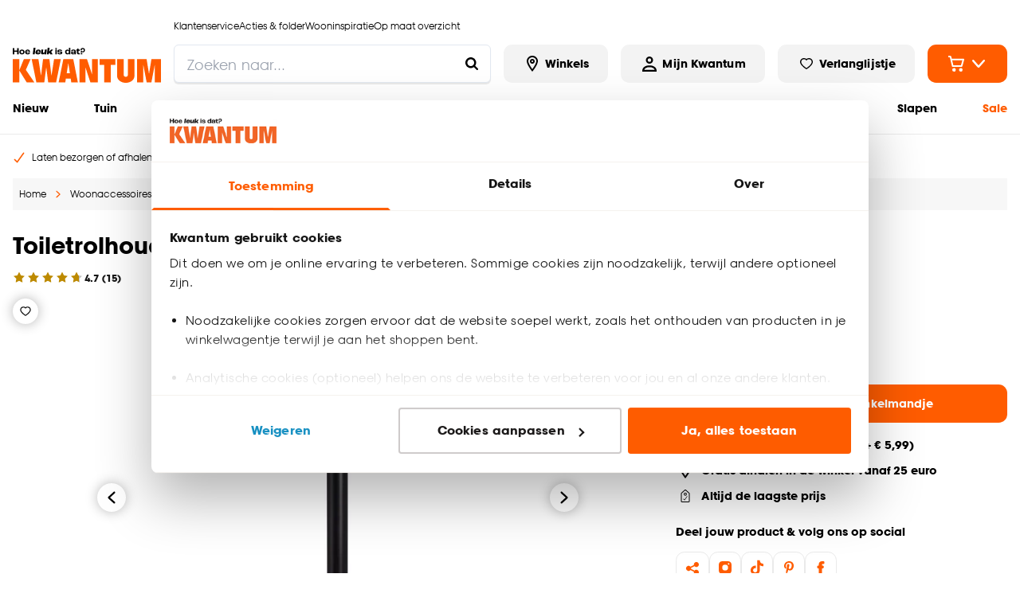

--- FILE ---
content_type: text/html; charset=utf-8
request_url: https://www.kwantum.nl/toiletrolhouder-metaal-zwart-43x15x15cm-0543032
body_size: 48828
content:
<!DOCTYPE html><html lang="nl-NL"><head><meta charSet="utf-8"/><meta name="viewport" content="width=device-width"/><link rel="preconnect" href="https://consent.cookiebot.com/"/><link rel="preconnect" href="https://consentcdn.cookiebot.com/"/><link rel="preconnect" href="https://imgsct.cookiebot.com/"/><link rel="preload" href="https://consent.cookiebot.com/uc.js" as="script" fetchpriority="high"/><link rel="preload" href="https://consentcdn.cookiebot.com/sdk/bc-v4.min.html" as="document" fetchpriority="high"/><link rel="preload" href="https://consentcdn.cookiebot.com/consentconfig/f9e81575-fd7e-4d29-835a-5b53c771fddc/kwantum.nl/configuration.js" as="script" fetchpriority="high"/><link rel="preload" href="https://consentcdn.cookiebot.com/consentconfig/f9e81575-fd7e-4d29-835a-5b53c771fddc/settings.json" as="fetch" crossorigin="anonymous" fetchpriority="high"/><link rel="preload" href="/logo-desktop.svg" as="image" fetchpriority="high"/><title>Toiletrolhouder Metaal Zwart 43x15x15 cm | Kwantum</title><meta name="og:title" content="Toiletrolhouder Metaal Zwart 43x15x15 cm | Kwantum"/><meta name="description" content="Toiletrolhouder Metaal Zwart 43x15x15 cm kopen? Bestel eenvoudig online of kom naar één van onze winkels. Kwantum, hoe leuk is dat?"/><meta name="og:description" content="Toiletrolhouder Metaal Zwart 43x15x15 cm kopen? Bestel eenvoudig online of kom naar één van onze winkels. Kwantum, hoe leuk is dat?"/><meta property="og:image" content="https://static.kwantum.nl/products/960x960/0543032.jpg?w=1600&amp;h=630&amp;q=75&amp;fm=webp"/><meta name="robots" content="index, follow"/><link rel="canonical" href="https://www.kwantum.nl/toiletrolhouder-metaal-zwart-43x15x15cm-0543032"/><link href="https://www.kwantum.nl/toiletrolhouder-metaal-zwart-43x15x15cm-0543032" rel="alternate" hrefLang="nl-NL"/><link href="https://www.kwantum.be/toiletrolhouder-metaal-zwart-43x15x15cm-0543032" rel="alternate" hrefLang="nl-BE"/><script type="application/ld+json">{"@context":"http://schema.org","@type":"BreadcrumbList","itemListElement":[{"@type":"ListItem","position":1,"name":"Home","item":"https://www.kwantum.nl/"},{"@type":"ListItem","position":2,"name":"Woonaccessoires","item":"https://www.kwantum.nl/woonaccessoires"},{"@type":"ListItem","position":3,"name":"Badkamerartikelen","item":"https://www.kwantum.nl/woonaccessoires/badkamerartikelen"},{"@type":"ListItem","position":4,"name":"Badkamer accessoires","item":"https://www.kwantum.nl/woonaccessoires/badkamerartikelen/badkamer-accessoires"},{"@type":"ListItem","position":5,"name":"Toiletrolhouder Metaal Zwart 43x15x15 cm","item":"https://www.kwantum.nl/toiletrolhouder-metaal-zwart-43x15x15cm-0543032"}]}</script><script type="application/ld+json">{"@context":"http://schema.org","@type":"Product","url":"https://www.kwantum.nl/toiletrolhouder-metaal-zwart-43x15x15cm-0543032","name":"Toiletrolhouder Metaal Zwart 43x15x15 cm","description":"Toiletrolhouder Metaal Zwart 43x15x15 cm kopen? Bestel eenvoudig online of kom naar één van onze winkels. Kwantum, hoe leuk is dat?","gtin13":"8714051162007","sku":"0543032","category":"badkamer-accessoires","brand":{"@type":"Brand","name":"Kwantum"},"material":"Metaal","color":"Zwart","weight":{"@type":"QuantitativeValue","value":0.564,"unitCode":"KGM"},"height":"430 mm","size":"43x15x15 (hxbxd)","image":{"@type":"ImageObject","url":"https://static.kwantum.nl/products/960x960/0543032.jpg"},"aggregateRating":{"@type":"AggregateRating","itemReviewed":"Toiletrolhouder Metaal Zwart 43x15x15 cm","ratingValue":4.67,"reviewCount":15},"offers":{"@type":"Offer","availability":"http://schema.org/InStock","url":"https://www.kwantum.nl/toiletrolhouder-metaal-zwart-43x15x15cm-0543032","price":8,"priceCurrency":"EUR","shippingDetails":{"@type":"OfferShippingDetails","shippingRate":{"@type":"MonetaryAmount","value":"5.99","currency":"EUR"},"deliveryTime":{"@type":"ShippingDeliveryTime","handlingTime":{"@type":"QuantitativeValue","value":3,"unitCode":"DAY"}}},"warranty":{"@type":"WarrantyPromise","durationOfWarranty":{"@type":"QuantitativeValue","value":24,"unitCode":"MON"}}}}</script><link rel="preload" href="https://static.kwantum.nl/products/960x960/0543032.webp" as="image" fetchpriority="high"/><link rel="preload" href="https://static.kwantum.nl/products/960x960/0543032_43.webp" as="image" fetchpriority="high"/><meta name="next-head-count" content="23"/><link rel="apple-touch-icon" sizes="180x180" href="/images/favicons/apple-touch-icon.png"/><link rel="icon" type="image/png" sizes="32x32" href="/images/favicons/favicon-32x32.png"/><link rel="icon" type="image/png" sizes="16x16" href="/images/favicons/favicon-16x16.png"/><link rel="mask-icon" href="/images/favicons/safari-pinned-tab.svg" color="#5bbad5"/><link rel="shortcut icon" href="/images/favicons/favicon.ico"/><link rel="manifest" href="/images/favicons/site.webmanifest" crossorigin="use-credentials"/><meta name="theme-color" content="#ffffff"/><meta name="msapplication-TileColor" content="#ffc40d"/><meta name="msapplication-config" content="/images/favicons/browserconfig.xml"/><link rel="preload" href="/_next/static/media/c35a079f6f47aada-s.p.woff2" as="font" type="font/woff2" crossorigin="anonymous" data-next-font="size-adjust"/><link rel="preload" href="/_next/static/media/a4710eac55349f15-s.p.woff2" as="font" type="font/woff2" crossorigin="anonymous" data-next-font="size-adjust"/><link rel="preload" href="/_next/static/css/a173d53db75c2563.css" as="style"/><link rel="stylesheet" href="/_next/static/css/a173d53db75c2563.css" data-n-g=""/><noscript data-n-css=""></noscript><script defer="" nomodule="" src="/_next/static/chunks/polyfills-42372ed130431b0a.js"></script><script id="cookiebot" src="https://consent.cookiebot.com/uc.js" type="text/javascript" data-cbid="f9e81575-fd7e-4d29-835a-5b53c771fddc" data-blockingmode="auto" data-consentmode="enabled" async="" defer="" data-nscript="beforeInteractive"></script><script id="aiden" src="https://app.aiden.cx/webshop/build/aiden-embedded.min.js" defer="" data-nscript="beforeInteractive"></script><script defer="" src="/_next/static/chunks/3253.92501856fc922403.js"></script><script src="/_next/static/chunks/webpack-2dbe6dc17a109b05.js" defer=""></script><script src="/_next/static/chunks/framework-e81fa221b5835afa.js" defer=""></script><script src="/_next/static/chunks/main-704fc1605e2374e4.js" defer=""></script><script src="/_next/static/chunks/pages/_app-3e9b33c2bbfc4d82.js" defer=""></script><script src="/_next/static/chunks/8458-3a8318689eef6fa1.js" defer=""></script><script src="/_next/static/chunks/712-3e346040649e91c0.js" defer=""></script><script src="/_next/static/chunks/8555-8780ef8ea4f79ae1.js" defer=""></script><script src="/_next/static/chunks/7164-b0a2dd53cefa9565.js" defer=""></script><script src="/_next/static/chunks/3622-d0de6d7943760b4f.js" defer=""></script><script src="/_next/static/chunks/2731-7b7b72bcd52593b3.js" defer=""></script><script src="/_next/static/chunks/3856-991afa8d11a92974.js" defer=""></script><script src="/_next/static/chunks/441-4e54dce4fd7bdea7.js" defer=""></script><script src="/_next/static/chunks/2606-6578f65e0d46ef28.js" defer=""></script><script src="/_next/static/chunks/7742-266248c24302d308.js" defer=""></script><script src="/_next/static/chunks/4974-ddc9d54abfd6dd60.js" defer=""></script><script src="/_next/static/chunks/pages/internal/%5Bviewport%5D/%5Blocale%5D/page-types/pdp/%5BarticleNumber%5D/%5B...slug%5D-6f331a8b89c76fca.js" defer=""></script><script src="/_next/static/oH2o2ZEDWJYvhYHzwB4tS/_buildManifest.js" defer=""></script><script src="/_next/static/oH2o2ZEDWJYvhYHzwB4tS/_ssgManifest.js" defer=""></script></head><body class="chakra-ui-light"><div id="__next"><style data-emotion="css-global kqppu0">:host,:root,[data-theme]{--chakra-ring-inset:var(--chakra-empty,/*!*/ /*!*/);--chakra-ring-offset-width:0px;--chakra-ring-offset-color:#fff;--chakra-ring-color:rgba(66, 153, 225, 0.6);--chakra-ring-offset-shadow:0 0 #0000;--chakra-ring-shadow:0 0 #0000;--chakra-space-x-reverse:0;--chakra-space-y-reverse:0;--chakra-colors-transparent-dark:rgba(0, 0, 0, 0.5);--chakra-colors-transparent-light:rgba(234, 234, 234, 0.6);--chakra-colors-transparent-red:rgba(234, 23, 23, 0.03);--chakra-colors-current:currentColor;--chakra-colors-black:#000000;--chakra-colors-white:#FFFFFF;--chakra-colors-whiteAlpha-50:rgba(255, 255, 255, 0.04);--chakra-colors-whiteAlpha-100:rgba(255, 255, 255, 0.06);--chakra-colors-whiteAlpha-200:rgba(255, 255, 255, 0.08);--chakra-colors-whiteAlpha-300:rgba(255, 255, 255, 0.16);--chakra-colors-whiteAlpha-400:rgba(255, 255, 255, 0.24);--chakra-colors-whiteAlpha-500:rgba(255, 255, 255, 0.36);--chakra-colors-whiteAlpha-600:rgba(255, 255, 255, 0.48);--chakra-colors-whiteAlpha-700:rgba(255, 255, 255, 0.64);--chakra-colors-whiteAlpha-800:rgba(255, 255, 255, 0.80);--chakra-colors-whiteAlpha-900:rgba(255, 255, 255, 0.92);--chakra-colors-blackAlpha-50:rgba(0, 0, 0, 0.04);--chakra-colors-blackAlpha-100:rgba(0, 0, 0, 0.06);--chakra-colors-blackAlpha-200:rgba(0, 0, 0, 0.08);--chakra-colors-blackAlpha-300:rgba(0, 0, 0, 0.16);--chakra-colors-blackAlpha-400:rgba(0, 0, 0, 0.24);--chakra-colors-blackAlpha-500:rgba(0, 0, 0, 0.36);--chakra-colors-blackAlpha-600:rgba(0, 0, 0, 0.48);--chakra-colors-blackAlpha-700:rgba(0, 0, 0, 0.64);--chakra-colors-blackAlpha-800:rgba(0, 0, 0, 0.80);--chakra-colors-blackAlpha-900:rgba(0, 0, 0, 0.92);--chakra-colors-gray-50:#F7FAFC;--chakra-colors-gray-100:#EDF2F7;--chakra-colors-gray-200:#E2E8F0;--chakra-colors-gray-300:#CBD5E0;--chakra-colors-gray-400:#A0AEC0;--chakra-colors-gray-500:#718096;--chakra-colors-gray-600:#4A5568;--chakra-colors-gray-700:#2D3748;--chakra-colors-gray-800:#1A202C;--chakra-colors-gray-900:#171923;--chakra-colors-red-50:#FFF5F5;--chakra-colors-red-100:#FED7D7;--chakra-colors-red-200:#FEB2B2;--chakra-colors-red-300:#FC8181;--chakra-colors-red-400:#F56565;--chakra-colors-red-500:#E53E3E;--chakra-colors-red-600:#C53030;--chakra-colors-red-700:#9B2C2C;--chakra-colors-red-800:#822727;--chakra-colors-red-900:#63171B;--chakra-colors-orange-50:#FFFAF0;--chakra-colors-orange-100:#FEEBC8;--chakra-colors-orange-200:#FBD38D;--chakra-colors-orange-300:#F6AD55;--chakra-colors-orange-400:#ED8936;--chakra-colors-orange-500:#DD6B20;--chakra-colors-orange-600:#C05621;--chakra-colors-orange-700:#9C4221;--chakra-colors-orange-800:#7B341E;--chakra-colors-orange-900:#652B19;--chakra-colors-yellow-50:#FFFFF0;--chakra-colors-yellow-100:#FEFCBF;--chakra-colors-yellow-200:#FAF089;--chakra-colors-yellow-300:#F6E05E;--chakra-colors-yellow-400:#ECC94B;--chakra-colors-yellow-500:#D69E2E;--chakra-colors-yellow-600:#B7791F;--chakra-colors-yellow-700:#975A16;--chakra-colors-yellow-800:#744210;--chakra-colors-yellow-900:#5F370E;--chakra-colors-green-1:#3F7B04;--chakra-colors-green-50:#F0FFF4;--chakra-colors-green-100:#C6F6D5;--chakra-colors-green-200:#9AE6B4;--chakra-colors-green-300:#68D391;--chakra-colors-green-400:#48BB78;--chakra-colors-green-500:#38A169;--chakra-colors-green-600:#2F855A;--chakra-colors-green-700:#276749;--chakra-colors-green-800:#22543D;--chakra-colors-green-900:#1C4532;--chakra-colors-teal-50:#E6FFFA;--chakra-colors-teal-100:#B2F5EA;--chakra-colors-teal-200:#81E6D9;--chakra-colors-teal-300:#4FD1C5;--chakra-colors-teal-400:#38B2AC;--chakra-colors-teal-500:#319795;--chakra-colors-teal-600:#2C7A7B;--chakra-colors-teal-700:#285E61;--chakra-colors-teal-800:#234E52;--chakra-colors-teal-900:#1D4044;--chakra-colors-blue-50:#ebf8ff;--chakra-colors-blue-100:#bee3f8;--chakra-colors-blue-200:#90cdf4;--chakra-colors-blue-300:#63b3ed;--chakra-colors-blue-400:#4299e1;--chakra-colors-blue-500:#3182ce;--chakra-colors-blue-600:#2b6cb0;--chakra-colors-blue-700:#2c5282;--chakra-colors-blue-800:#2a4365;--chakra-colors-blue-900:#1A365D;--chakra-colors-cyan-50:#EDFDFD;--chakra-colors-cyan-100:#C4F1F9;--chakra-colors-cyan-200:#9DECF9;--chakra-colors-cyan-300:#76E4F7;--chakra-colors-cyan-400:#0BC5EA;--chakra-colors-cyan-500:#00B5D8;--chakra-colors-cyan-600:#00A3C4;--chakra-colors-cyan-700:#0987A0;--chakra-colors-cyan-800:#086F83;--chakra-colors-cyan-900:#065666;--chakra-colors-purple-50:#FAF5FF;--chakra-colors-purple-100:#E9D8FD;--chakra-colors-purple-200:#D6BCFA;--chakra-colors-purple-300:#B794F4;--chakra-colors-purple-400:#9F7AEA;--chakra-colors-purple-500:#805AD5;--chakra-colors-purple-600:#6B46C1;--chakra-colors-purple-700:#553C9A;--chakra-colors-purple-800:#44337A;--chakra-colors-purple-900:#322659;--chakra-colors-pink-50:#FFF5F7;--chakra-colors-pink-100:#FED7E2;--chakra-colors-pink-200:#FBB6CE;--chakra-colors-pink-300:#F687B3;--chakra-colors-pink-400:#ED64A6;--chakra-colors-pink-500:#D53F8C;--chakra-colors-pink-600:#B83280;--chakra-colors-pink-700:#97266D;--chakra-colors-pink-800:#702459;--chakra-colors-pink-900:#521B41;--chakra-colors-linkedin-50:#E8F4F9;--chakra-colors-linkedin-100:#CFEDFB;--chakra-colors-linkedin-200:#9BDAF3;--chakra-colors-linkedin-300:#68C7EC;--chakra-colors-linkedin-400:#34B3E4;--chakra-colors-linkedin-500:#00A0DC;--chakra-colors-linkedin-600:#008CC9;--chakra-colors-linkedin-700:#0077B5;--chakra-colors-linkedin-800:#005E93;--chakra-colors-linkedin-900:#004471;--chakra-colors-facebook-50:#E8F4F9;--chakra-colors-facebook-100:#D9DEE9;--chakra-colors-facebook-200:#B7C2DA;--chakra-colors-facebook-300:#6482C0;--chakra-colors-facebook-400:#4267B2;--chakra-colors-facebook-500:#385898;--chakra-colors-facebook-600:#314E89;--chakra-colors-facebook-700:#29487D;--chakra-colors-facebook-800:#223B67;--chakra-colors-facebook-900:#1E355B;--chakra-colors-messenger-50:#D0E6FF;--chakra-colors-messenger-100:#B9DAFF;--chakra-colors-messenger-200:#A2CDFF;--chakra-colors-messenger-300:#7AB8FF;--chakra-colors-messenger-400:#2E90FF;--chakra-colors-messenger-500:#0078FF;--chakra-colors-messenger-600:#0063D1;--chakra-colors-messenger-700:#0052AC;--chakra-colors-messenger-800:#003C7E;--chakra-colors-messenger-900:#002C5C;--chakra-colors-whatsapp-50:#dffeec;--chakra-colors-whatsapp-100:#b9f5d0;--chakra-colors-whatsapp-200:#90edb3;--chakra-colors-whatsapp-300:#65e495;--chakra-colors-whatsapp-400:#3cdd78;--chakra-colors-whatsapp-500:#22c35e;--chakra-colors-whatsapp-600:#179848;--chakra-colors-whatsapp-700:#0c6c33;--chakra-colors-whatsapp-800:#01421c;--chakra-colors-whatsapp-900:#001803;--chakra-colors-twitter-50:#E5F4FD;--chakra-colors-twitter-100:#C8E9FB;--chakra-colors-twitter-200:#A8DCFA;--chakra-colors-twitter-300:#83CDF7;--chakra-colors-twitter-400:#57BBF5;--chakra-colors-twitter-500:#1DA1F2;--chakra-colors-twitter-600:#1A94DA;--chakra-colors-twitter-700:#1681BF;--chakra-colors-twitter-800:#136B9E;--chakra-colors-twitter-900:#0D4D71;--chakra-colors-telegram-50:#E3F2F9;--chakra-colors-telegram-100:#C5E4F3;--chakra-colors-telegram-200:#A2D4EC;--chakra-colors-telegram-300:#7AC1E4;--chakra-colors-telegram-400:#47A9DA;--chakra-colors-telegram-500:#0088CC;--chakra-colors-telegram-600:#007AB8;--chakra-colors-telegram-700:#006BA1;--chakra-colors-telegram-800:#005885;--chakra-colors-telegram-900:#003F5E;--chakra-colors-primary-1-main:#FF5C00;--chakra-colors-primary-1-hover:#E55300;--chakra-colors-primary-1-contrast:#ffffff;--chakra-colors-primary-2-main:#000000;--chakra-colors-primary-2-hover:#1a1a1a;--chakra-colors-primary-2-contrast:#ffffff;--chakra-colors-primary-3-main:#ffffff;--chakra-colors-primary-3-hover:#fafafa;--chakra-colors-primary-3-contrast:#000000;--chakra-colors-primary-4-main:#f3f3f3;--chakra-colors-primary-4-hover:#181818;--chakra-colors-primary-4-contrast:#000000;--chakra-colors-primary-5-main:#000000;--chakra-colors-primary-5-hover:#FF5C00;--chakra-colors-primary-5-contrast:#FF5C00;--chakra-colors-primary-6-main:#1a1818;--chakra-colors-primary-6-hover:#504949;--chakra-colors-primary-6-contrast:#ffffff;--chakra-colors-primary-7-main:#000000;--chakra-colors-primary-7-hover:#E55300;--chakra-colors-primary-7-contrast:#ffffff;--chakra-colors-secondary-1-main:#FF5C00;--chakra-colors-secondary-1-hover:#E55300;--chakra-colors-secondary-1-contrast:#ffffff;--chakra-colors-secondary-2-main:#FF5C00;--chakra-colors-secondary-2-hover:#E55300;--chakra-colors-secondary-2-contrast:#ffffff;--chakra-colors-secondary-3-main:#FF5C00;--chakra-colors-secondary-3-hover:#E55300;--chakra-colors-secondary-3-contrast:#ffffff;--chakra-colors-secondary-4-main:#000000;--chakra-colors-secondary-4-hover:#E55300;--chakra-colors-secondary-4-contrast:#ffffff;--chakra-colors-secondary-5-main:#FF5C00;--chakra-colors-secondary-5-hover:#E55300;--chakra-colors-secondary-5-contrast:#1a1818;--chakra-colors-secondary-6-main:#000000;--chakra-colors-secondary-6-hover:#000000;--chakra-colors-secondary-6-contrast:#ffffff;--chakra-colors-secondary-7-main:#880551;--chakra-colors-secondary-7-hover:#540332;--chakra-colors-secondary-7-contrast:#ffffff;--chakra-colors-secondary-8-main:#0000DB;--chakra-colors-secondary-8-hover:#993700;--chakra-colors-secondary-8-contrast:#ffffff;--chakra-colors-grey-1:#f7f7f7;--chakra-colors-grey-2:#eaeaea;--chakra-colors-grey-3:#bfbfbf;--chakra-colors-grey-4:#6d6d6d;--chakra-colors-grey-5:#6e6e6e;--chakra-colors-grey-6:#1a1818;--chakra-colors-icons-1-main:#FF5C00;--chakra-colors-icons-1-hover:#ff9218;--chakra-colors-icons-2-main:#fefefe;--chakra-colors-icons-2-hover:#f9f9f8;--chakra-colors-icons-3-main:#59ad06;--chakra-colors-icons-3-hover:#67cb05;--chakra-colors-icons-4-main:#000000;--chakra-colors-icons-4-hover:#FF5C00;--chakra-colors-icons-5-main:#FF5C00;--chakra-colors-icons-5-hover:#ffffff;--chakra-colors-icons-6-main:#BD8A00;--chakra-colors-icons-6-hover:#BD8A00;--chakra-colors-extra-1-main:#000000;--chakra-colors-extra-1-border:#000000;--chakra-colors-extra-2-main:#ffffff;--chakra-colors-extra-2-border:#000000;--chakra-colors-extra-3-main:#b92329;--chakra-colors-extra-3-border:#000000;--chakra-colors-extra-4-main:#ececec;--chakra-colors-extra-4-border:#000000;--chakra-colors-extra-5-main:#ea1717;--chakra-colors-extra-5-border:#000000;--chakra-colors-extra-6-main:#4d4d4d;--chakra-colors-extra-6-border:#000000;--chakra-colors-extra-7-main:#ffffff;--chakra-colors-extra-7-border:#1a1818;--chakra-colors-alerts-success:#E4FBE0;--chakra-colors-alerts-info:#FEFBF7;--chakra-colors-alerts-error:#FCDCDC;--chakra-colors-alerts-warning:#DDD;--chakra-borders-none:0;--chakra-borders-1px:1px solid;--chakra-borders-2px:2px solid;--chakra-borders-4px:4px solid;--chakra-borders-8px:8px solid;--chakra-borders-default:2px solid;--chakra-fonts-heading:'__kwantumSansFont_76f900','__kwantumSansFont_Fallback_76f900';--chakra-fonts-body:'__kwantumSansFont_76f900','__kwantumSansFont_Fallback_76f900';--chakra-fonts-mono:'__kwantumSansFont_76f900','__kwantumSansFont_Fallback_76f900';--chakra-fontSizes-3xs:0.45rem;--chakra-fontSizes-2xs:0.625rem;--chakra-fontSizes-xs:0.75rem;--chakra-fontSizes-sm:0.875rem;--chakra-fontSizes-md:1rem;--chakra-fontSizes-lg:1.125rem;--chakra-fontSizes-xl:1.25rem;--chakra-fontSizes-2xl:1.5rem;--chakra-fontSizes-3xl:1.875rem;--chakra-fontSizes-4xl:2.25rem;--chakra-fontSizes-5xl:3rem;--chakra-fontSizes-6xl:3.75rem;--chakra-fontSizes-7xl:4.5rem;--chakra-fontSizes-8xl:6rem;--chakra-fontSizes-9xl:8rem;--chakra-fontWeights-hairline:100;--chakra-fontWeights-thin:200;--chakra-fontWeights-light:300;--chakra-fontWeights-normal:400;--chakra-fontWeights-medium:500;--chakra-fontWeights-semibold:600;--chakra-fontWeights-bold:700;--chakra-fontWeights-extrabold:800;--chakra-fontWeights-black:900;--chakra-letterSpacings-tighter:-0.05em;--chakra-letterSpacings-tight:-0.025em;--chakra-letterSpacings-normal:0;--chakra-letterSpacings-wide:0.025em;--chakra-letterSpacings-wider:0.05em;--chakra-letterSpacings-widest:0.1em;--chakra-lineHeights-3:.75rem;--chakra-lineHeights-4:1rem;--chakra-lineHeights-5:1.25rem;--chakra-lineHeights-6:1.5rem;--chakra-lineHeights-7:1.75rem;--chakra-lineHeights-8:2rem;--chakra-lineHeights-9:2.25rem;--chakra-lineHeights-10:2.5rem;--chakra-lineHeights-normal:normal;--chakra-lineHeights-none:1;--chakra-lineHeights-shorter:1.25;--chakra-lineHeights-short:1.375;--chakra-lineHeights-base:1.375rem;--chakra-lineHeights-tall:1.625;--chakra-lineHeights-taller:2;--chakra-radii-none:0;--chakra-radii-sm:0.125rem;--chakra-radii-base:0.25rem;--chakra-radii-md:0.375rem;--chakra-radii-lg:0.5rem;--chakra-radii-xl:0.75rem;--chakra-radii-2xl:1rem;--chakra-radii-3xl:1.5rem;--chakra-radii-full:9999px;--chakra-radii-default:0.675rem;--chakra-radii-round:100%;--chakra-space-1:0.25rem;--chakra-space-2:0.5rem;--chakra-space-3:0.75rem;--chakra-space-4:1rem;--chakra-space-5:1.25rem;--chakra-space-6:1.5rem;--chakra-space-7:1.75rem;--chakra-space-8:2rem;--chakra-space-9:2.25rem;--chakra-space-10:2.5rem;--chakra-space-12:3rem;--chakra-space-14:3.5rem;--chakra-space-16:4rem;--chakra-space-20:5rem;--chakra-space-24:6rem;--chakra-space-28:7rem;--chakra-space-32:8rem;--chakra-space-36:9rem;--chakra-space-40:10rem;--chakra-space-44:11rem;--chakra-space-48:12rem;--chakra-space-52:13rem;--chakra-space-56:14rem;--chakra-space-60:15rem;--chakra-space-64:16rem;--chakra-space-72:18rem;--chakra-space-80:20rem;--chakra-space-96:24rem;--chakra-space-px:1px;--chakra-space-0-5:0.125rem;--chakra-space-1-5:0.375rem;--chakra-space-2-5:0.625rem;--chakra-space-3-5:0.875rem;--chakra-shadows-xs:0 0 0 1px rgba(0, 0, 0, 0.05);--chakra-shadows-sm:0 1px 2px 0 rgba(0, 0, 0, 0.05);--chakra-shadows-base:0 1px 3px 0 rgba(0, 0, 0, 0.1),0 1px 2px 0 rgba(0, 0, 0, 0.06);--chakra-shadows-md:0 4px 6px -1px rgba(0, 0, 0, 0.1),0 2px 4px -1px rgba(0, 0, 0, 0.06);--chakra-shadows-lg:0 10px 15px -3px rgba(0, 0, 0, 0.1),0 4px 6px -2px rgba(0, 0, 0, 0.05);--chakra-shadows-xl:0 20px 25px -5px rgba(0, 0, 0, 0.1),0 10px 10px -5px rgba(0, 0, 0, 0.04);--chakra-shadows-2xl:0 25px 50px -12px rgba(0, 0, 0, 0.25);--chakra-shadows-outline:0 0 0 3px rgba(66, 153, 225, 0.6);--chakra-shadows-inner:inset 0 2px 4px 0 rgba(0,0,0,0.06);--chakra-shadows-none:none;--chakra-shadows-dark-lg:rgba(0, 0, 0, 0.1) 0px 0px 0px 1px,rgba(0, 0, 0, 0.2) 0px 5px 10px,rgba(0, 0, 0, 0.4) 0px 15px 40px;--chakra-shadows-main:0px 0px 0px 2px #000000;--chakra-shadows-mainInactive:0px 0px 0px 2px #eaeaea;--chakra-shadows-card:0 10px 10px 0 rgba(0, 0, 0, 0.1);--chakra-shadows-full:0 0 15px 0 rgba(0, 0, 0, 0.3);--chakra-shadows-subtle:0 1px 1px 0 rgba(0, 0, 0, 0.09);--chakra-sizes-0:0px;--chakra-sizes-1:0.25rem;--chakra-sizes-2:0.5rem;--chakra-sizes-3:0.75rem;--chakra-sizes-4:1rem;--chakra-sizes-5:1.25rem;--chakra-sizes-6:1.5rem;--chakra-sizes-7:1.75rem;--chakra-sizes-8:2rem;--chakra-sizes-9:2.25rem;--chakra-sizes-10:2.5rem;--chakra-sizes-12:3rem;--chakra-sizes-14:3.5rem;--chakra-sizes-15:3.75rem;--chakra-sizes-16:4rem;--chakra-sizes-18:4.5rem;--chakra-sizes-20:5rem;--chakra-sizes-24:6rem;--chakra-sizes-28:7rem;--chakra-sizes-32:8rem;--chakra-sizes-36:9rem;--chakra-sizes-40:10rem;--chakra-sizes-42:10.5rem;--chakra-sizes-44:11rem;--chakra-sizes-48:12rem;--chakra-sizes-52:13rem;--chakra-sizes-56:14rem;--chakra-sizes-60:15rem;--chakra-sizes-64:16rem;--chakra-sizes-72:18rem;--chakra-sizes-73:18.75rem;--chakra-sizes-80:20rem;--chakra-sizes-88:22rem;--chakra-sizes-90:22.5rem;--chakra-sizes-96:24rem;--chakra-sizes-102:25.5rem;--chakra-sizes-116:29rem;--chakra-sizes-px:1px;--chakra-sizes-0-5:0.125rem;--chakra-sizes-1-5:0.375rem;--chakra-sizes-2-5:0.625rem;--chakra-sizes-3-5:0.875rem;--chakra-sizes-max:1272px;--chakra-sizes-min:300px;--chakra-sizes-full:100%;--chakra-sizes-3xs:14rem;--chakra-sizes-2xs:16rem;--chakra-sizes-xs:20rem;--chakra-sizes-sm:24rem;--chakra-sizes-md:28rem;--chakra-sizes-lg:32rem;--chakra-sizes-xl:36rem;--chakra-sizes-2xl:42rem;--chakra-sizes-3xl:48rem;--chakra-sizes-4xl:56rem;--chakra-sizes-5xl:64rem;--chakra-sizes-6xl:72rem;--chakra-sizes-7xl:80rem;--chakra-sizes-8xl:90rem;--chakra-sizes-prose:60ch;--chakra-sizes-container-sm:640px;--chakra-sizes-container-md:768px;--chakra-sizes-container-lg:1024px;--chakra-sizes-container-xl:1280px;--chakra-sizes-0-75:0.1875rem;--chakra-sizes-4-5:1.125rem;--chakra-zIndices-hide:-1;--chakra-zIndices-auto:auto;--chakra-zIndices-base:0;--chakra-zIndices-docked:10;--chakra-zIndices-dropdown:1000;--chakra-zIndices-sticky:1100;--chakra-zIndices-banner:1200;--chakra-zIndices-overlay:1300;--chakra-zIndices-modal:1400;--chakra-zIndices-popover:1500;--chakra-zIndices-skipLink:1600;--chakra-zIndices-toast:1700;--chakra-zIndices-tooltip:1800;--chakra-transition-property-common:background-color,border-color,color,fill,stroke,opacity,box-shadow,transform;--chakra-transition-property-colors:background-color,border-color,color,fill,stroke;--chakra-transition-property-dimensions:width,height;--chakra-transition-property-position:left,right,top,bottom;--chakra-transition-property-background:background-color,background-image,background-position;--chakra-transition-easing-ease-in:cubic-bezier(0.4, 0, 1, 1);--chakra-transition-easing-ease-out:cubic-bezier(0, 0, 0.2, 1);--chakra-transition-easing-ease-in-out:cubic-bezier(0.4, 0, 0.2, 1);--chakra-transition-duration-ultra-fast:50ms;--chakra-transition-duration-faster:100ms;--chakra-transition-duration-fast:150ms;--chakra-transition-duration-normal:200ms;--chakra-transition-duration-slow:300ms;--chakra-transition-duration-slower:400ms;--chakra-transition-duration-ultra-slow:500ms;--chakra-transition-normal:0.3s;--chakra-transition-faster:0.2s;--chakra-blur-none:0;--chakra-blur-sm:4px;--chakra-blur-base:8px;--chakra-blur-md:12px;--chakra-blur-lg:16px;--chakra-blur-xl:24px;--chakra-blur-2xl:40px;--chakra-blur-3xl:64px;--chakra-breakpoints-base:0em;--chakra-breakpoints-sm:30em;--chakra-breakpoints-md:48em;--chakra-breakpoints-lg:62em;--chakra-breakpoints-xl:80em;--chakra-breakpoints-2xl:96em;--chakra-breakpoints-xs:22.5em;}.chakra-ui-light :host:not([data-theme]),.chakra-ui-light :root:not([data-theme]),.chakra-ui-light [data-theme]:not([data-theme]),[data-theme=light] :host:not([data-theme]),[data-theme=light] :root:not([data-theme]),[data-theme=light] [data-theme]:not([data-theme]),:host[data-theme=light],:root[data-theme=light],[data-theme][data-theme=light]{--chakra-colors-chakra-body-text:var(--chakra-colors-gray-800);--chakra-colors-chakra-body-bg:var(--chakra-colors-white);--chakra-colors-chakra-border-color:var(--chakra-colors-gray-200);--chakra-colors-chakra-inverse-text:var(--chakra-colors-white);--chakra-colors-chakra-subtle-bg:var(--chakra-colors-gray-100);--chakra-colors-chakra-subtle-text:var(--chakra-colors-gray-600);--chakra-colors-chakra-placeholder-color:var(--chakra-colors-gray-500);}.chakra-ui-dark :host:not([data-theme]),.chakra-ui-dark :root:not([data-theme]),.chakra-ui-dark [data-theme]:not([data-theme]),[data-theme=dark] :host:not([data-theme]),[data-theme=dark] :root:not([data-theme]),[data-theme=dark] [data-theme]:not([data-theme]),:host[data-theme=dark],:root[data-theme=dark],[data-theme][data-theme=dark]{--chakra-colors-chakra-body-text:var(--chakra-colors-whiteAlpha-900);--chakra-colors-chakra-body-bg:var(--chakra-colors-gray-800);--chakra-colors-chakra-border-color:var(--chakra-colors-whiteAlpha-300);--chakra-colors-chakra-inverse-text:var(--chakra-colors-gray-800);--chakra-colors-chakra-subtle-bg:var(--chakra-colors-gray-700);--chakra-colors-chakra-subtle-text:var(--chakra-colors-gray-400);--chakra-colors-chakra-placeholder-color:var(--chakra-colors-whiteAlpha-400);}</style><style data-emotion="css-global fubdgu">html{line-height:1.5;-webkit-text-size-adjust:100%;font-family:system-ui,sans-serif;-webkit-font-smoothing:antialiased;text-rendering:optimizeLegibility;-moz-osx-font-smoothing:grayscale;touch-action:manipulation;}body{position:relative;min-height:100%;margin:0;font-feature-settings:"kern";}:where(*, *::before, *::after){border-width:0;border-style:solid;box-sizing:border-box;word-wrap:break-word;}main{display:block;}hr{border-top-width:1px;box-sizing:content-box;height:0;overflow:visible;}:where(pre, code, kbd,samp){font-family:SFMono-Regular,Menlo,Monaco,Consolas,monospace;font-size:1em;}a{background-color:transparent;color:inherit;-webkit-text-decoration:inherit;text-decoration:inherit;}abbr[title]{border-bottom:none;-webkit-text-decoration:underline;text-decoration:underline;-webkit-text-decoration:underline dotted;-webkit-text-decoration:underline dotted;text-decoration:underline dotted;}:where(b, strong){font-weight:bold;}small{font-size:80%;}:where(sub,sup){font-size:75%;line-height:0;position:relative;vertical-align:baseline;}sub{bottom:-0.25em;}sup{top:-0.5em;}img{border-style:none;}:where(button, input, optgroup, select, textarea){font-family:inherit;font-size:100%;line-height:1.15;margin:0;}:where(button, input){overflow:visible;}:where(button, select){text-transform:none;}:where(
          button::-moz-focus-inner,
          [type="button"]::-moz-focus-inner,
          [type="reset"]::-moz-focus-inner,
          [type="submit"]::-moz-focus-inner
        ){border-style:none;padding:0;}fieldset{padding:0.35em 0.75em 0.625em;}legend{box-sizing:border-box;color:inherit;display:table;max-width:100%;padding:0;white-space:normal;}progress{vertical-align:baseline;}textarea{overflow:auto;}:where([type="checkbox"], [type="radio"]){box-sizing:border-box;padding:0;}input[type="number"]::-webkit-inner-spin-button,input[type="number"]::-webkit-outer-spin-button{-webkit-appearance:none!important;}input[type="number"]{-moz-appearance:textfield;}input[type="search"]{-webkit-appearance:textfield;outline-offset:-2px;}input[type="search"]::-webkit-search-decoration{-webkit-appearance:none!important;}::-webkit-file-upload-button{-webkit-appearance:button;font:inherit;}details{display:block;}summary{display:-webkit-box;display:-webkit-list-item;display:-ms-list-itembox;display:list-item;}template{display:none;}[hidden]{display:none!important;}:where(
          blockquote,
          dl,
          dd,
          h1,
          h2,
          h3,
          h4,
          h5,
          h6,
          hr,
          figure,
          p,
          pre
        ){margin:0;}button{background:transparent;padding:0;}fieldset{margin:0;padding:0;}:where(ol, ul){margin:0;padding:0;}textarea{resize:vertical;}:where(button, [role="button"]){cursor:pointer;}button::-moz-focus-inner{border:0!important;}table{border-collapse:collapse;}:where(h1, h2, h3, h4, h5, h6){font-size:inherit;font-weight:inherit;}:where(button, input, optgroup, select, textarea){padding:0;line-height:inherit;color:inherit;}:where(img, svg, video, canvas, audio, iframe, embed, object){display:block;}:where(img, video){max-width:100%;height:auto;}[data-js-focus-visible] :focus:not([data-focus-visible-added]):not(
          [data-focus-visible-disabled]
        ){outline:none;box-shadow:none;}select::-ms-expand{display:none;}:root,:host{--chakra-vh:100vh;}@supports (height: -webkit-fill-available){:root,:host{--chakra-vh:-webkit-fill-available;}}@supports (height: -moz-fill-available){:root,:host{--chakra-vh:-moz-fill-available;}}@supports (height: 100dvh){:root,:host{--chakra-vh:100dvh;}}</style><style data-emotion="css-global wx2ds4">body{font-family:var(--chakra-fonts-body);color:var(--chakra-colors-chakra-body-text);background:var(--chakra-colors-chakra-body-bg);transition-property:background-color;transition-duration:var(--chakra-transition-duration-normal);line-height:var(--chakra-lineHeights-base);--font-family-base:var(--chakra-fonts-body);--font-family-heading:var(--chakra-fonts-heading);}*::-webkit-input-placeholder{color:var(--chakra-colors-chakra-placeholder-color);}*::-moz-placeholder{color:var(--chakra-colors-chakra-placeholder-color);}*:-ms-input-placeholder{color:var(--chakra-colors-chakra-placeholder-color);}*::placeholder{color:var(--chakra-colors-chakra-placeholder-color);}*,*::before,::after{border-color:var(--chakra-colors-chakra-border-color);}</style><iframe src="https://consentcdn.cookiebot.com/sdk/bc-v4.min.html" title="https://consentcdn.cookiebot.com/sdk/bc-v4.min.html" class="left[-100vw] absolute h-0 w-0 border-none" aria-hidden="false" tabindex="-1" sandbox=""></iframe><style data-emotion="css 1gy1596">.css-1gy1596{background:#ffffff;border-bottom:1px solid #eaeaea;margin-bottom:0.5rem;padding:0.5rem 0;max-width:100%;position:-webkit-sticky;position:sticky;top:0;z-index:5;box-shadow:0 1px 1px 0 rgba(0, 0, 0, 0.09);}@media (min-width: 62em){.css-1gy1596{box-shadow:none;position:relative;padding-bottom:0;padding-top:0;margin-top:.5rem;margin-bottom:1rem;}}</style><header class="css-1gy1596"><style data-emotion="css egrcw4">.css-egrcw4{box-sizing:content-box;}</style><style data-emotion="css 181ncl2">.css-181ncl2{text-align:left;padding-left:var(--chakra-space-4);padding-right:var(--chakra-space-4);margin-left:auto;margin-right:auto;max-width:var(--chakra-sizes-full);box-sizing:content-box;}</style><div class="css-181ncl2"><style data-emotion="css a5ejyv">.css-a5ejyv{text-align:left;padding-left:var(--chakra-space-4);padding-right:var(--chakra-space-4);margin-left:auto;margin-right:auto;max-width:var(--chakra-sizes-max);-webkit-padding-start:0px;padding-inline-start:0px;-webkit-padding-end:0px;padding-inline-end:0px;box-sizing:content-box;}</style><div class="css-a5ejyv"><style data-emotion="css 1icne45">.css-1icne45{display:grid;grid-template-columns:auto 1fr auto;grid-template-areas:'logo  buttons' 'searchbar searchbar';max-width:100%;}@media (min-width: 62em){.css-1icne45{grid-template-areas:'logo top-links top-links' 'logo searchbar buttons';}}</style><style data-emotion="css 15fcvdw">.css-15fcvdw{text-align:left;display:-webkit-box;display:-webkit-flex;display:-ms-flexbox;display:flex;display:grid;grid-template-columns:auto 1fr auto;grid-template-areas:'logo  buttons' 'searchbar searchbar';max-width:100%;}@media (min-width: 62em){.css-15fcvdw{grid-template-areas:'logo top-links top-links' 'logo searchbar buttons';}}</style><div class="css-15fcvdw"><style data-emotion="css 1g7wxuv">.css-1g7wxuv{grid-area:logo;}@media (min-width: 62em){.css-1g7wxuv{display:-webkit-box;display:-webkit-flex;display:-ms-flexbox;display:flex;-webkit-align-self:flex-end;-ms-flex-item-align:flex-end;align-self:flex-end;}}</style><style data-emotion="css 15951if">.css-15951if{text-align:left;margin-right:var(--chakra-space-1);grid-area:logo;}@media screen and (min-width: 62em){.css-15951if{margin-right:var(--chakra-space-4);}}@media (min-width: 62em){.css-15951if{display:-webkit-box;display:-webkit-flex;display:-ms-flexbox;display:flex;-webkit-align-self:flex-end;-ms-flex-item-align:flex-end;align-self:flex-end;}}</style><div class="css-15951if"><style data-emotion="css 6qnjre">.css-6qnjre{display:-webkit-box;display:-webkit-flex;display:-ms-flexbox;display:flex;-webkit-align-items:center;-webkit-box-align:center;-ms-flex-align:center;align-items:center;height:100%;}</style><style data-emotion="css 1q74b24">.css-1q74b24{text-align:left;display:-webkit-box;display:-webkit-flex;display:-ms-flexbox;display:flex;-webkit-align-items:center;-webkit-box-align:center;-ms-flex-align:center;align-items:center;height:100%;}</style><div class="css-1q74b24"><style data-emotion="css 13jvj27">.css-13jvj27{transition-property:var(--chakra-transition-property-common);transition-duration:var(--chakra-transition-duration-fast);transition-timing-function:var(--chakra-transition-easing-ease-out);cursor:pointer;-webkit-text-decoration:none;text-decoration:none;outline:2px solid transparent;outline-offset:2px;color:inherit;}.css-13jvj27:hover,.css-13jvj27[data-hover]{-webkit-text-decoration:none;text-decoration:none;}.css-13jvj27:focus-visible,.css-13jvj27[data-focus-visible]{box-shadow:var(--chakra-shadows-outline);}</style><a class="chakra-link css-13jvj27" data-layer="CLICK" data-layer-meta="%7B%22text%22%3A%22%2F%22%2C%22href%22%3A%22%2F%22%7D" href="/"><style data-emotion="css lx94rn">.css-lx94rn{width:120px;display:-webkit-box;display:-webkit-flex;display:-ms-flexbox;display:flex;-webkit-align-items:center;-webkit-box-align:center;-ms-flex-align:center;align-items:center;}@media (min-width: 62em){.css-lx94rn{display:none;}}</style><style data-emotion="css zowuui">.css-zowuui{text-align:left;width:120px;display:-webkit-box;display:-webkit-flex;display:-ms-flexbox;display:flex;-webkit-align-items:center;-webkit-box-align:center;-ms-flex-align:center;align-items:center;}@media (min-width: 62em){.css-zowuui{display:none;}}</style><div class="css-zowuui"><img alt="Kwantum" loading="lazy" width="120" height="22" decoding="async" data-nimg="1" style="color:transparent" src="/logo-mobile.svg"/></div><style data-emotion="css 1qqhksp">.css-1qqhksp{display:none;}@media (min-width: 62em){.css-1qqhksp{display:-webkit-box;display:-webkit-flex;display:-ms-flexbox;display:flex;-webkit-align-self:flex-end;-ms-flex-item-align:flex-end;align-self:flex-end;}}</style><style data-emotion="css exo1q4">.css-exo1q4{text-align:left;display:none;}@media (min-width: 62em){.css-exo1q4{display:-webkit-box;display:-webkit-flex;display:-ms-flexbox;display:flex;-webkit-align-self:flex-end;-ms-flex-item-align:flex-end;align-self:flex-end;}}</style><div class="css-exo1q4"><img alt="Kwantum" fetchpriority="high" width="186" height="48" decoding="async" data-nimg="1" style="color:transparent" src="/logo-desktop.svg"/></div></a></div></div><style data-emotion="css 1ld3py8">.css-1ld3py8{display:none;grid-area:top-links;}@media (min-width: 62em){.css-1ld3py8{display:-webkit-box;display:-webkit-flex;display:-ms-flexbox;display:flex;-webkit-box-pack:end;-ms-flex-pack:end;-webkit-justify-content:end;justify-content:end;}}</style><style data-emotion="css 130ohj0">.css-130ohj0{text-align:left;height:var(--chakra-sizes-12);-webkit-box-pack:end;-ms-flex-pack:end;-webkit-justify-content:end;justify-content:end;display:none;grid-area:top-links;}@media (min-width: 62em){.css-130ohj0{display:-webkit-box;display:-webkit-flex;display:-ms-flexbox;display:flex;-webkit-box-pack:end;-ms-flex-pack:end;-webkit-justify-content:end;justify-content:end;}}</style><div class="css-130ohj0"><ul class="flex flex-row justify-end gap-4" data-layer-meta="%7B%22component%22%3A%22toplinks%22%7D"><li class="grid items-center gap-4 py-1" data-layer-meta="%7B%22index%22%3A0%7D"><a rel="" data-layer="CLICK" data-layer-meta="%7B%22text%22%3A%22%2Finformatie-en-service%2Fklantenservice%22%2C%22href%22%3A%22%2Finformatie-en-service%2Fklantenservice%22%7D" href="/informatie-en-service/klantenservice"><style data-emotion="css 8r6n5s">.css-8r6n5s{color:var(--chakra-colors-extra-1-main);font-family:var(--font-family-base);font-size:0.75rem;font-weight:var(--chakra-fontWeights-normal);line-height:1.1875rem;letter-spacing:0;}</style><span class="chakra-text hover:text-primary-1-main flex flex-row items-center gap-4 hover:underline css-8r6n5s">Klantenservice</span></a></li><li class="grid items-center gap-4 py-1" data-layer-meta="%7B%22index%22%3A1%7D"><a rel="" data-layer="CLICK" data-layer-meta="%7B%22text%22%3A%22%2Facties%22%2C%22href%22%3A%22%2Facties%22%7D" href="/acties"><span class="chakra-text hover:text-primary-1-main flex flex-row items-center gap-4 hover:underline css-8r6n5s">Acties &amp; folder</span></a></li><li class="grid items-center gap-4 py-1" data-layer-meta="%7B%22index%22%3A2%7D"><a rel="" data-layer="CLICK" data-layer-meta="%7B%22text%22%3A%22%2Fwooninspiratie%22%2C%22href%22%3A%22%2Fwooninspiratie%22%7D" href="/wooninspiratie"><span class="chakra-text hover:text-primary-1-main flex flex-row items-center gap-4 hover:underline css-8r6n5s">Wooninspiratie</span></a></li><li class="grid items-center gap-4 py-1" data-layer-meta="%7B%22index%22%3A3%7D"><a target="_blank" rel="noopener noreferrer" data-layer="CLICK" data-layer-meta="%7B%22text%22%3A%22https%3A%2F%2Fop-maat.kwantum.nl%2Foverzicht%22%2C%22href%22%3A%22https%3A%2F%2Fop-maat.kwantum.nl%2Foverzicht%22%7D" href="https://op-maat.kwantum.nl/overzicht"><span class="chakra-text hover:text-primary-1-main flex flex-row items-center gap-4 hover:underline css-8r6n5s">Op maat overzicht</span></a></li></ul></div><style data-emotion="css eo41yj">.css-eo41yj{grid-area:searchbar;}</style><style data-emotion="css 162ri4c">.css-162ri4c{text-align:left;margin-right:0px;grid-area:searchbar;}@media screen and (min-width: 62em){.css-162ri4c{margin-right:var(--chakra-space-4);}}</style><div class="css-162ri4c" data-layer-meta="%7B%22component%22%3A%22searchbar%22%7D"><form class="relative" method="GET" action="/search" autoComplete="off"><style data-emotion="css 1y0e7gb">.css-1y0e7gb{width:100%;display:-webkit-box;display:-webkit-flex;display:-ms-flexbox;display:flex;position:relative;isolation:isolate;--input-font-size:var(--chakra-fontSizes-md);--input-padding:var(--chakra-space-4);--input-border-radius:var(--chakra-radii-md);--input-height:var(--chakra-sizes-10);}</style><div class="chakra-input__group css-1y0e7gb" data-group="true"><style data-emotion="css 1yybp1i">.css-1yybp1i{width:100%;height:var(--input-height);font-size:var(--input-font-size);-webkit-padding-start:var(--input-padding);padding-inline-start:var(--input-padding);-webkit-padding-end:var(--input-padding);padding-inline-end:var(--input-padding);border-radius:var(--input-border-radius);min-width:var(--chakra-sizes-0);outline:2px solid transparent;outline-offset:2px;position:relative;-webkit-appearance:none;-moz-appearance:none;-ms-appearance:none;appearance:none;transition-property:var(--chakra-transition-property-common);transition-duration:var(--chakra-transition-duration-normal);--input-font-size:var(--chakra-fontSizes-lg);--input-padding:var(--chakra-space-4);--input-border-radius:var(--chakra-radii-md);--input-height:var(--chakra-sizes-12);border:1px solid;border-color:inherit;background:inherit;background-color:var(--chakra-colors-white);}.css-1yybp1i:disabled,.css-1yybp1i[disabled],.css-1yybp1i[aria-disabled=true],.css-1yybp1i[data-disabled]{opacity:0.4;cursor:not-allowed;}.css-1yybp1i[aria-invalid=true],.css-1yybp1i[data-invalid]{color:var(--chakra-colors-extra-5-main);border-color:#E53E3E;box-shadow:0 0 0 1px #E53E3E;}.css-1yybp1i:hover,.css-1yybp1i[data-hover]{border-color:var(--chakra-colors-gray-300);}.css-1yybp1i[aria-readonly=true],.css-1yybp1i[readonly],.css-1yybp1i[data-readonly]{box-shadow:var(--chakra-shadows-none)!important;-webkit-user-select:all;-moz-user-select:all;-ms-user-select:all;user-select:all;}.css-1yybp1i:focus-visible,.css-1yybp1i[data-focus-visible]{z-index:1;border-color:#3182ce;box-shadow:0 0 0 1px #3182ce;}</style><input autoComplete="off" name="q" type="text" placeholder="Zoeken naar..." aria-label="Zoeken naar..." role="search" class="chakra-input focus:bg-primary-100 flex-1 bg-gray-200 placeholder-gray-500 shadow-md css-1yybp1i" value=""/></div><div class="z-5 absolute right-0 top-0 flex p-3"><button aria-label="Zoeken naar..." type="submit" disabled=""><svg role="img" aria-label="search" aria-hidden="true" class="inline-block h-6 w-6 hover:text-primary-1-main"><use xlink:href="/images/sprite-kwantum.svg#search"></use></svg></button></div></form></div><style data-emotion="css 10ba888">.css-10ba888{display:-webkit-box;display:-webkit-flex;display:-ms-flexbox;display:flex;grid-area:buttons;-webkit-align-items:center;-webkit-box-align:center;-ms-flex-align:center;align-items:center;-webkit-flex-direction:row;-ms-flex-direction:row;flex-direction:row;-webkit-box-pack:end;-ms-flex-pack:end;-webkit-justify-content:flex-end;justify-content:flex-end;}@media (min-width: 62em){.css-10ba888{-webkit-align-items:flex-start;-webkit-box-align:flex-start;-ms-flex-align:flex-start;align-items:flex-start;-webkit-box-pack:justify;-webkit-justify-content:space-between;justify-content:space-between;}}</style><style data-emotion="css 1jlte85">.css-1jlte85{text-align:left;display:-webkit-box;display:-webkit-flex;display:-ms-flexbox;display:flex;grid-area:buttons;-webkit-align-items:center;-webkit-box-align:center;-ms-flex-align:center;align-items:center;-webkit-flex-direction:row;-ms-flex-direction:row;flex-direction:row;-webkit-box-pack:end;-ms-flex-pack:end;-webkit-justify-content:flex-end;justify-content:flex-end;}@media (min-width: 62em){.css-1jlte85{-webkit-align-items:flex-start;-webkit-box-align:flex-start;-ms-flex-align:flex-start;align-items:flex-start;-webkit-box-pack:justify;-webkit-justify-content:space-between;justify-content:space-between;}}</style><div class="css-1jlte85"><style data-emotion="css jnjm0e">.css-jnjm0e{text-align:left;margin-right:var(--chakra-space-1);}@media screen and (min-width: 62em){.css-jnjm0e{margin-right:var(--chakra-space-4);}}</style><div class="css-jnjm0e"><style data-emotion="css 1v5uvhd">.css-1v5uvhd{display:-webkit-inline-box;display:-webkit-inline-flex;display:-ms-inline-flexbox;display:inline-flex;text-align:center;}@media (min-width: 62em){.css-1v5uvhd{display:none;}}</style><style data-emotion="css 51p7i8">.css-51p7i8{display:-webkit-box;display:-webkit-flex;display:-ms-flexbox;display:flex;-webkit-flex-direction:column;-ms-flex-direction:column;flex-direction:column;-webkit-align-items:center;-webkit-box-align:center;-ms-flex-align:center;align-items:center;padding:0.375rem 0.125rem;display:-webkit-inline-box;display:-webkit-inline-flex;display:-ms-inline-flexbox;display:inline-flex;text-align:center;}.css-51p7i8 span{display:none;}@media (min-width: 22.5em){.css-51p7i8 span{display:inline-block;}}@media (min-width: 62em){.css-51p7i8{display:none;}}</style><style data-emotion="css 1i3h392">.css-1i3h392{color:var(--chakra-colors-extra-1-main);font-family:var(--font-family-base);font-size:0.625rem;font-weight:var(--chakra-fontWeights-normal);line-height:1rem;letter-spacing:0;}</style><span class="chakra-text css-1i3h392"><style data-emotion="css 1x14stt">.css-1x14stt{-webkit-text-decoration:none;text-decoration:none;display:-webkit-box;display:-webkit-flex;display:-ms-flexbox;display:flex;-webkit-flex-direction:column;-ms-flex-direction:column;flex-direction:column;-webkit-align-items:center;-webkit-box-align:center;-ms-flex-align:center;align-items:center;padding:0.375rem 0.125rem;display:-webkit-inline-box;display:-webkit-inline-flex;display:-ms-inline-flexbox;display:inline-flex;text-align:center;}.css-1x14stt:hover{-webkit-text-decoration:underline;text-decoration:underline;color:#FF5C00;}.css-1x14stt:hover span{color:#FF5C00;}.css-1x14stt span{display:none;}@media (min-width: 22.5em){.css-1x14stt span{display:inline-block;}}@media (min-width: 62em){.css-1x14stt{display:none;}}</style><style data-emotion="css 1e2xkbr">.css-1e2xkbr{transition-property:var(--chakra-transition-property-common);transition-duration:var(--chakra-transition-duration-fast);transition-timing-function:var(--chakra-transition-easing-ease-out);cursor:pointer;-webkit-text-decoration:none;text-decoration:none;outline:2px solid transparent;outline-offset:2px;color:inherit;-webkit-text-decoration:none;text-decoration:none;display:-webkit-box;display:-webkit-flex;display:-ms-flexbox;display:flex;-webkit-flex-direction:column;-ms-flex-direction:column;flex-direction:column;-webkit-align-items:center;-webkit-box-align:center;-ms-flex-align:center;align-items:center;padding:0.375rem 0.125rem;display:-webkit-inline-box;display:-webkit-inline-flex;display:-ms-inline-flexbox;display:inline-flex;text-align:center;}.css-1e2xkbr:hover,.css-1e2xkbr[data-hover]{-webkit-text-decoration:none;text-decoration:none;}.css-1e2xkbr:focus-visible,.css-1e2xkbr[data-focus-visible]{box-shadow:var(--chakra-shadows-outline);}.css-1e2xkbr:hover{-webkit-text-decoration:underline;text-decoration:underline;color:#FF5C00;}.css-1e2xkbr:hover span{color:#FF5C00;}.css-1e2xkbr span{display:none;}@media (min-width: 22.5em){.css-1e2xkbr span{display:inline-block;}}@media (min-width: 62em){.css-1e2xkbr{display:none;}}</style><a class="chakra-link css-1e2xkbr" aria-label="Bekijk alle winkels" data-layer="CLICK" data-layer-meta="%7B%22text%22%3A%22%2Fwinkels%22%2C%22href%22%3A%22%2Fwinkels%22%7D" href="/winkels"><svg role="img" aria-label="location" aria-hidden="true" class="h-6 w-6"><use xlink:href="/images/sprite-kwantum.svg#location"></use></svg><style data-emotion="css b6ctyw">.css-b6ctyw{color:var(--chakra-colors-extra-1-main);font-family:var(--font-family-base);font-size:0.625rem;line-height:1rem;letter-spacing:0;font-weight:var(--chakra-fontWeights-bold);}</style><span class="chakra-text css-b6ctyw">winkels</span></a></span><style data-emotion="css y8bpkj">.css-y8bpkj{display:none;}@media (min-width: 62em){.css-y8bpkj{display:-webkit-inline-box;display:-webkit-inline-flex;display:-ms-inline-flexbox;display:inline-flex;}.css-y8bpkj p{display:none;}}@media (min-width: 80em){.css-y8bpkj p{display:-webkit-inline-box;display:-webkit-inline-flex;display:-ms-inline-flexbox;display:inline-flex;}}</style><style data-emotion="css 1uialja">.css-1uialja{width:-webkit-fit-content;width:-moz-fit-content;width:fit-content;display:none;}.css-1uialja:hover{-webkit-text-decoration:none;text-decoration:none;}@media (min-width: 62em){.css-1uialja{display:-webkit-inline-box;display:-webkit-inline-flex;display:-ms-inline-flexbox;display:inline-flex;}.css-1uialja p{display:none;}}@media (min-width: 80em){.css-1uialja p{display:-webkit-inline-box;display:-webkit-inline-flex;display:-ms-inline-flexbox;display:inline-flex;}}</style><style data-emotion="css yizjm4">.css-yizjm4{transition-property:var(--chakra-transition-property-common);transition-duration:var(--chakra-transition-duration-fast);transition-timing-function:var(--chakra-transition-easing-ease-out);cursor:pointer;-webkit-text-decoration:none;text-decoration:none;outline:2px solid transparent;outline-offset:2px;color:inherit;width:-webkit-fit-content;width:-moz-fit-content;width:fit-content;display:none;}.css-yizjm4:hover,.css-yizjm4[data-hover]{-webkit-text-decoration:none;text-decoration:none;}.css-yizjm4:focus-visible,.css-yizjm4[data-focus-visible]{box-shadow:var(--chakra-shadows-outline);}.css-yizjm4:hover{-webkit-text-decoration:none;text-decoration:none;}@media (min-width: 62em){.css-yizjm4{display:-webkit-inline-box;display:-webkit-inline-flex;display:-ms-inline-flexbox;display:inline-flex;}.css-yizjm4 p{display:none;}}@media (min-width: 80em){.css-yizjm4 p{display:-webkit-inline-box;display:-webkit-inline-flex;display:-ms-inline-flexbox;display:inline-flex;}}</style><a class="chakra-link css-yizjm4" aria-label="Bekijk alle winkels" data-layer="CLICK" data-layer-meta="%7B%22text%22%3A%22%2Fwinkels%22%2C%22href%22%3A%22%2Fwinkels%22%7D" href="/winkels"><style data-emotion="css 150vlzb">.css-150vlzb{font-size:0.875rem;font-family:var(--font-family-heading);font-weight:bold;background-color:#f3f3f3;color:#000000;border:none;white-space:nowrap;}.css-150vlzb[data-loading='true']{background-color:#181818;}.css-150vlzb[data-loading='true'] svg{color:#ffffff!important;}.css-150vlzb[disabled][data-loading='true']:hover svg{color:#ffffff;}.css-150vlzb:hover,.css-150vlzb[disabled]:hover{background-color:#181818;color:#ffffff;}.css-150vlzb:hover svg,.css-150vlzb[disabled]:hover svg{color:#ffffff;}.css-150vlzb svg{fill:#000000;color:#000000;}</style><style data-emotion="css 3yjr23">.css-3yjr23{display:-webkit-inline-box;display:-webkit-inline-flex;display:-ms-inline-flexbox;display:inline-flex;-webkit-appearance:none;-moz-appearance:none;-ms-appearance:none;appearance:none;-webkit-align-items:center;-webkit-box-align:center;-ms-flex-align:center;align-items:center;-webkit-box-pack:center;-ms-flex-pack:center;-webkit-justify-content:center;justify-content:center;-webkit-user-select:none;-moz-user-select:none;-ms-user-select:none;user-select:none;position:relative;white-space:nowrap;vertical-align:middle;outline:2px solid transparent;outline-offset:2px;line-height:1.2;border-radius:var(--chakra-radii-default);font-weight:var(--chakra-fontWeights-semibold);transition-property:var(--chakra-transition-property-common);transition-duration:var(--chakra-transition-duration-normal);height:var(--chakra-sizes-12);min-width:var(--chakra-sizes-12);font-size:var(--chakra-fontSizes-lg);-webkit-padding-start:var(--chakra-space-6);padding-inline-start:var(--chakra-space-6);-webkit-padding-end:var(--chakra-space-6);padding-inline-end:var(--chakra-space-6);background:var(--chakra-colors-gray-100);color:var(--chakra-colors-gray-800);font-size:0.875rem;font-family:var(--font-family-heading);font-weight:bold;background-color:#f3f3f3;color:#000000;border:none;white-space:nowrap;}.css-3yjr23:focus-visible,.css-3yjr23[data-focus-visible]{box-shadow:var(--chakra-shadows-outline);}.css-3yjr23:disabled,.css-3yjr23[disabled],.css-3yjr23[aria-disabled=true],.css-3yjr23[data-disabled]{opacity:0.4;cursor:not-allowed;box-shadow:var(--chakra-shadows-none);}.css-3yjr23:hover,.css-3yjr23[data-hover]{background:var(--chakra-colors-gray-200);}.css-3yjr23:hover:disabled,.css-3yjr23[data-hover]:disabled,.css-3yjr23:hover[disabled],.css-3yjr23[data-hover][disabled],.css-3yjr23:hover[aria-disabled=true],.css-3yjr23[data-hover][aria-disabled=true],.css-3yjr23:hover[data-disabled],.css-3yjr23[data-hover][data-disabled]{background:var(--chakra-colors-gray-100);}.css-3yjr23:active,.css-3yjr23[data-active]{background:var(--chakra-colors-gray-300);}.css-3yjr23[data-loading='true']{background-color:#181818;}.css-3yjr23[data-loading='true'] svg{color:#ffffff!important;}.css-3yjr23[disabled][data-loading='true']:hover svg{color:#ffffff;}.css-3yjr23:hover,.css-3yjr23[disabled]:hover{background-color:#181818;color:#ffffff;}.css-3yjr23:hover svg,.css-3yjr23[disabled]:hover svg{color:#ffffff;}.css-3yjr23 svg{fill:#000000;color:#000000;}</style><span class="chakra-button css-3yjr23"><style data-emotion="css 9l50of">.css-9l50of{display:-webkit-inline-box;display:-webkit-inline-flex;display:-ms-inline-flexbox;display:inline-flex;-webkit-align-self:center;-ms-flex-item-align:center;align-self:center;-webkit-flex-shrink:0;-ms-flex-negative:0;flex-shrink:0;-webkit-margin-end:var(--chakra-space-1);margin-inline-end:var(--chakra-space-1);}</style><span class="chakra-button__icon css-9l50of"><svg role="img" aria-label="location" aria-hidden="true" class="h-6 w-6"><use xlink:href="/images/sprite-kwantum.svg#location"></use></svg></span><style data-emotion="css 13brihr">.css-13brihr{text-align:left;}</style><p class="css-13brihr">Winkels</p></span></a></div><div class="css-jnjm0e"><span class="chakra-text css-1i3h392"><a class="chakra-link css-1e2xkbr" aria-label="Inloggen of account aanmaken" data-layer="CLICK" data-layer-meta="%7B%22text%22%3A%22%2Faccount%2Foverview%22%2C%22href%22%3A%22%2Faccount%2Foverview%22%7D" href="/account/overview"><svg role="img" aria-label="account" aria-hidden="true" class="h-6 w-6"><use xlink:href="/images/sprite-kwantum.svg#account"></use></svg><span class="chakra-text css-b6ctyw">account</span></a></span><a class="chakra-link css-yizjm4" aria-label="Inloggen of account aanmaken" data-layer="CLICK" data-layer-meta="%7B%22text%22%3A%22%2Faccount%2Foverview%22%2C%22href%22%3A%22%2Faccount%2Foverview%22%7D" href="/account/overview"><span class="chakra-button css-3yjr23"><span class="chakra-button__icon css-9l50of"><svg role="img" aria-label="account" aria-hidden="true" class="h-6 w-6"><use xlink:href="/images/sprite-kwantum.svg#account"></use></svg></span><p class="css-13brihr">Mijn Kwantum</p></span></a></div><style data-emotion="css 1yvwnms">.css-1yvwnms{display:none;}@media (min-width: 62em){.css-1yvwnms{display:block;}}</style><style data-emotion="css 1birg51">.css-1birg51{text-align:left;margin-right:var(--chakra-space-1);display:none;}@media screen and (min-width: 62em){.css-1birg51{margin-right:var(--chakra-space-4);}}@media (min-width: 62em){.css-1birg51{display:block;}}</style><div class="css-1birg51"><a class="chakra-link css-yizjm4" aria-label="Bekijk verlanglijstje" data-layer="CLICK" data-layer-meta="%7B%22text%22%3A%22%2Faccount%2Fwishlist%22%2C%22href%22%3A%22%2Faccount%2Fwishlist%22%7D" href="/account/wishlist"><span class="chakra-button css-3yjr23"><span class="chakra-button__icon css-9l50of"><svg role="img" aria-label="heart-outlined" aria-hidden="true" class="h-6 w-6"><use xlink:href="/images/sprite-kwantum.svg#heart-outlined"></use></svg></span><p class="css-13brihr">Verlanglijstje</p></span></a></div><style data-emotion="css 14j54wq">.css-14j54wq{text-align:left;position:relative;}</style><div class="css-14j54wq"><style data-emotion="css 1ca50t5">.css-1ca50t5{display:-webkit-inline-box;display:-webkit-inline-flex;display:-ms-inline-flexbox;display:inline-flex;position:relative;}.css-1ca50t5::after{background:#FF5C00;color:#ffffff;border:1px solid #ffffff;border-radius:0.675rem;padding:0.125rem 0.25rem;position:absolute;top:0;left:60%;}@media (min-width: 62em){.css-1ca50t5{display:none;}}</style><style data-emotion="css 1lp9tks">.css-1lp9tks{display:-webkit-box;display:-webkit-flex;display:-ms-flexbox;display:flex;-webkit-flex-direction:column;-ms-flex-direction:column;flex-direction:column;-webkit-align-items:center;-webkit-box-align:center;-ms-flex-align:center;align-items:center;padding:0.375rem 0.125rem;display:-webkit-inline-box;display:-webkit-inline-flex;display:-ms-inline-flexbox;display:inline-flex;position:relative;}.css-1lp9tks span{display:none;}@media (min-width: 22.5em){.css-1lp9tks span{display:inline-block;}}.css-1lp9tks::after{background:#FF5C00;color:#ffffff;border:1px solid #ffffff;border-radius:0.675rem;padding:0.125rem 0.25rem;position:absolute;top:0;left:60%;}@media (min-width: 62em){.css-1lp9tks{display:none;}}</style><span class="chakra-text css-1i3h392"><style data-emotion="css 1vo492q">.css-1vo492q{-webkit-text-decoration:none;text-decoration:none;display:-webkit-box;display:-webkit-flex;display:-ms-flexbox;display:flex;-webkit-flex-direction:column;-ms-flex-direction:column;flex-direction:column;-webkit-align-items:center;-webkit-box-align:center;-ms-flex-align:center;align-items:center;padding:0.375rem 0.125rem;display:-webkit-inline-box;display:-webkit-inline-flex;display:-ms-inline-flexbox;display:inline-flex;position:relative;}.css-1vo492q:hover{-webkit-text-decoration:underline;text-decoration:underline;color:#FF5C00;}.css-1vo492q:hover span{color:#FF5C00;}.css-1vo492q span{display:none;}@media (min-width: 22.5em){.css-1vo492q span{display:inline-block;}}.css-1vo492q::after{background:#FF5C00;color:#ffffff;border:1px solid #ffffff;border-radius:0.675rem;padding:0.125rem 0.25rem;position:absolute;top:0;left:60%;}@media (min-width: 62em){.css-1vo492q{display:none;}}</style><style data-emotion="css o9t3g8">.css-o9t3g8{transition-property:var(--chakra-transition-property-common);transition-duration:var(--chakra-transition-duration-fast);transition-timing-function:var(--chakra-transition-easing-ease-out);cursor:pointer;-webkit-text-decoration:none;text-decoration:none;outline:2px solid transparent;outline-offset:2px;color:inherit;-webkit-text-decoration:none;text-decoration:none;display:-webkit-box;display:-webkit-flex;display:-ms-flexbox;display:flex;-webkit-flex-direction:column;-ms-flex-direction:column;flex-direction:column;-webkit-align-items:center;-webkit-box-align:center;-ms-flex-align:center;align-items:center;padding:0.375rem 0.125rem;display:-webkit-inline-box;display:-webkit-inline-flex;display:-ms-inline-flexbox;display:inline-flex;position:relative;}.css-o9t3g8:hover,.css-o9t3g8[data-hover]{-webkit-text-decoration:none;text-decoration:none;}.css-o9t3g8:focus-visible,.css-o9t3g8[data-focus-visible]{box-shadow:var(--chakra-shadows-outline);}.css-o9t3g8:hover{-webkit-text-decoration:underline;text-decoration:underline;color:#FF5C00;}.css-o9t3g8:hover span{color:#FF5C00;}.css-o9t3g8 span{display:none;}@media (min-width: 22.5em){.css-o9t3g8 span{display:inline-block;}}.css-o9t3g8::after{background:#FF5C00;color:#ffffff;border:1px solid #ffffff;border-radius:0.675rem;padding:0.125rem 0.25rem;position:absolute;top:0;left:60%;}@media (min-width: 62em){.css-o9t3g8{display:none;}}</style><a class="chakra-link css-o9t3g8" data-layer="CLICK" data-layer-meta="%7B%22text%22%3A%22%2Fbasket%22%2C%22href%22%3A%22%2Fbasket%22%7D" href="/basket"><svg role="img" aria-label="basket" aria-hidden="true" class="h-6 w-6"><use xlink:href="/images/sprite-kwantum.svg#basket"></use></svg><span class="chakra-text css-b6ctyw">winkelwagen</span></a></span><div aria-label="Winkelwagen"><a class="chakra-link css-13jvj27" data-layer="CLICK" data-layer-meta="%7B%22text%22%3A%22%2Fbasket%22%2C%22href%22%3A%22%2Fbasket%22%7D" href="/basket"><style data-emotion="css 1x46s7d">.css-1x46s7d{font-size:0.875rem;font-family:var(--font-family-heading);font-weight:bold;background-color:#FF5C00;color:#ffffff;border:none;white-space:nowrap;}.css-1x46s7d[data-loading='true']{background-color:#E55300;}.css-1x46s7d[data-loading='true'] svg{color:#ffffff!important;}.css-1x46s7d:hover,.css-1x46s7d[disabled]:hover{background-color:#E55300;color:#ffffff;}.css-1x46s7d:hover svg,.css-1x46s7d[disabled]:hover svg{color:#ffffff;}.css-1x46s7d svg{fill:#ffffff;color:#ffffff;}</style><style data-emotion="css 1qoiqy7">.css-1qoiqy7{display:-webkit-inline-box;display:-webkit-inline-flex;display:-ms-inline-flexbox;display:inline-flex;-webkit-appearance:none;-moz-appearance:none;-ms-appearance:none;appearance:none;-webkit-align-items:center;-webkit-box-align:center;-ms-flex-align:center;align-items:center;-webkit-box-pack:center;-ms-flex-pack:center;-webkit-justify-content:center;justify-content:center;-webkit-user-select:none;-moz-user-select:none;-ms-user-select:none;user-select:none;position:relative;white-space:nowrap;vertical-align:middle;outline:2px solid transparent;outline-offset:2px;line-height:1.2;border-radius:var(--chakra-radii-default);font-weight:var(--chakra-fontWeights-semibold);transition-property:var(--chakra-transition-property-common);transition-duration:var(--chakra-transition-duration-normal);height:var(--chakra-sizes-12);min-width:var(--chakra-sizes-12);font-size:var(--chakra-fontSizes-lg);-webkit-padding-start:var(--chakra-space-6);padding-inline-start:var(--chakra-space-6);-webkit-padding-end:var(--chakra-space-6);padding-inline-end:var(--chakra-space-6);background:var(--chakra-colors-gray-100);color:var(--chakra-colors-gray-800);font-size:0.875rem;font-family:var(--font-family-heading);font-weight:bold;background-color:#FF5C00;color:#ffffff;border:none;white-space:nowrap;}.css-1qoiqy7:focus-visible,.css-1qoiqy7[data-focus-visible]{box-shadow:var(--chakra-shadows-outline);}.css-1qoiqy7:disabled,.css-1qoiqy7[disabled],.css-1qoiqy7[aria-disabled=true],.css-1qoiqy7[data-disabled]{opacity:0.4;cursor:not-allowed;box-shadow:var(--chakra-shadows-none);}.css-1qoiqy7:hover,.css-1qoiqy7[data-hover]{background:var(--chakra-colors-gray-200);}.css-1qoiqy7:hover:disabled,.css-1qoiqy7[data-hover]:disabled,.css-1qoiqy7:hover[disabled],.css-1qoiqy7[data-hover][disabled],.css-1qoiqy7:hover[aria-disabled=true],.css-1qoiqy7[data-hover][aria-disabled=true],.css-1qoiqy7:hover[data-disabled],.css-1qoiqy7[data-hover][data-disabled]{background:var(--chakra-colors-gray-100);}.css-1qoiqy7:active,.css-1qoiqy7[data-active]{background:var(--chakra-colors-gray-300);}.css-1qoiqy7[data-loading='true']{background-color:#E55300;}.css-1qoiqy7[data-loading='true'] svg{color:#ffffff!important;}.css-1qoiqy7:hover,.css-1qoiqy7[disabled]:hover{background-color:#E55300;color:#ffffff;}.css-1qoiqy7:hover svg,.css-1qoiqy7[disabled]:hover svg{color:#ffffff;}.css-1qoiqy7 svg{fill:#ffffff;color:#ffffff;}</style><span class="chakra-button css-1qoiqy7" aria-expanded="false" aria-haspopup="true"><svg role="img" aria-label="basket" aria-hidden="true" class="h-6 w-6"><use xlink:href="/images/sprite-kwantum.svg#basket"></use></svg><style data-emotion="css wcyru3">.css-wcyru3{display:-webkit-inline-box;display:-webkit-inline-flex;display:-ms-inline-flexbox;display:inline-flex;-webkit-align-self:center;-ms-flex-item-align:center;align-self:center;-webkit-flex-shrink:0;-ms-flex-negative:0;flex-shrink:0;-webkit-margin-start:var(--chakra-space-1);margin-inline-start:var(--chakra-space-1);}</style><span class="chakra-button__icon css-wcyru3"><svg role="img" aria-label="chevron-down" aria-hidden="true" class="h-6 w-6"><use xlink:href="/images/sprite-kwantum.svg#chevron-down"></use></svg></span></span></a><style data-emotion="css 1c9ki0c">.css-1c9ki0c{text-align:left;background:var(--chakra-colors-primary-1-contrast);border:1px solid;border-color:var(--chakra-colors-grey-2);box-shadow:var(--chakra-shadows-subtle);border-radius:var(--chakra-radii-default);padding:var(--chakra-space-4);position:absolute;width:408px;right:0px;z-index:10;}</style><div class="css-1c9ki0c" aria-hidden="true" hidden=""></div></div></div><style data-emotion="css 65zuby">.css-65zuby{display:block;}@media (min-width: 62em){.css-65zuby{display:none;}}</style><style data-emotion="css 6rf3i2">.css-6rf3i2{text-align:left;display:block;}@media (min-width: 62em){.css-6rf3i2{display:none;}}</style><div class="css-6rf3i2"><button aria-label="Open navigatiemenu" class="bg-transparent rounded-none shadow-none p-1.5 hover:bg-transparent hover:opacity-100 group flex flex-col items-center justify-center" type="button"><svg role="img" aria-label="hamburger-menu" aria-hidden="true" class="text-icons-4-main group-hover:text-primary-1-hover h-6 w-6"><use xlink:href="/images/sprite-kwantum.svg#hamburger-menu"></use></svg><span class="text-style-nano font-bold group-hover:underline group-hover:text-primary-1-hover hidden xs:inline-block">menu</span></button></div></div></div></div><nav class="mb-0 ml-auto mr-auto mt-0 hidden max-w-max lg:block" data-layer-meta="%7B%22component%22%3A%22mainmenu%22%7D"><ul class="relative mb-0 ml-auto mr-auto mt-0 flex list-none justify-between"><li class="px-2 first-of-type:pl-0 first-of-type:text-left last-of-type:pr-0 last-of-type:text-right"><a rel="" data-layer="CLICK" data-layer-meta="%7B%22text%22%3A%22Nieuw%22%2C%22href%22%3A%22%2Fnieuw%22%7D" data-mainitem="true" class="text-style-h5 flex h-16 items-center border-b-4 pt-1 text-center font-bold hover:border-primary-1-main border-transparent" href="/nieuw">Nieuw</a><div data-layer-meta="%7B%22component%22%3A%22submenu%22%7D" class="mx-0 mt-[10.625rem] w-[100vw] max-w-full [&amp;[class~=&quot;:popover-open&quot;]]:mt-16 backdrop:bg-transparent-light backdrop:blur-sm backdrop:backdrop-blur-sm backdrop:[clip-path:polygon(100%_210px,_0_210px,_0%_100%,_100%_100%)] absolute left-0 right-0 border-t px-4 pb-4 pt-0 before:content[&#x27;&#x27;] before:shadow-full before:bg-primary-1-contrast before:absolute before:bottom-0 before:left-0 before:right-0 before:top-0 before:-z-10" hidden=""><div class="bg-primary-1-contrast mx-auto max-w-max pb-4"><div class="flex"><div class="w-1/4"><a rel="" data-layer="CLICK" data-layer-meta="%7B%22text%22%3A%22Nieuw%22%2C%22href%22%3A%22%2Fnieuw%22%7D" class="text-style-h5 mt-4 flex items-start text-left hover:text-primary-1-main hover:underline" href="/nieuw">Nieuw</a></div><div class="w-1/4"></div><div class="w-1/4"></div><div class="w-1/4"></div></div><a rel="" data-layer="CLICK" data-layer-meta="%7B%22text%22%3A%22%2Fnieuw%22%2C%22href%22%3A%22%2Fnieuw%22%7D" class="mt-4 flex items-end hover:text-primary-1-main hover:underline" href="/nieuw"><svg role="img" aria-label="next" aria-hidden="true" class="inline-block h-6 w-6 text-primary-1-main"><use xlink:href="/images/sprite-kwantum.svg#next"></use></svg>Alles over Nieuw</a></div></div></li><li class="px-2 first-of-type:pl-0 first-of-type:text-left last-of-type:pr-0 last-of-type:text-right"><a rel="" data-layer="CLICK" data-layer-meta="%7B%22text%22%3A%22Tuin%22%2C%22href%22%3A%22%2Ftuin%22%7D" data-mainitem="true" class="text-style-h5 flex h-16 items-center border-b-4 pt-1 text-center font-bold hover:border-primary-1-main border-transparent" href="/tuin">Tuin</a><div data-layer-meta="%7B%22component%22%3A%22submenu%22%7D" class="mx-0 mt-[10.625rem] w-[100vw] max-w-full [&amp;[class~=&quot;:popover-open&quot;]]:mt-16 backdrop:bg-transparent-light backdrop:blur-sm backdrop:backdrop-blur-sm backdrop:[clip-path:polygon(100%_210px,_0_210px,_0%_100%,_100%_100%)] absolute left-0 right-0 border-t px-4 pb-4 pt-0 before:content[&#x27;&#x27;] before:shadow-full before:bg-primary-1-contrast before:absolute before:bottom-0 before:left-0 before:right-0 before:top-0 before:-z-10" hidden=""><div class="bg-primary-1-contrast mx-auto max-w-max pb-4"><div class="flex"><div class="w-1/4"><a rel="" data-layer="CLICK" data-layer-meta="%7B%22text%22%3A%22Tuinmeubelen%22%2C%22href%22%3A%22%2Ftuin%2Ftuinmeubelen%22%7D" class="text-style-h5 mt-4 flex items-start text-left hover:text-primary-1-main hover:underline" href="/tuin/tuinmeubelen">Tuinmeubelen</a><ul><li><a rel="" data-layer="CLICK" data-layer-meta="%7B%22text%22%3A%22Loungesets%22%2C%22href%22%3A%22%2Ftuin%2Ftuinmeubelen%2Floungemeubelen%2Floungesets%22%7D" class="hover:text-primary-1-main mr-4 block py-1 text-start hover:underline" href="/tuin/tuinmeubelen/loungemeubelen/loungesets">Loungesets</a></li><li><a rel="" data-layer="CLICK" data-layer-meta="%7B%22text%22%3A%22Tuinstoelen%22%2C%22href%22%3A%22%2Ftuin%2Ftuinmeubelen%2Ftuinstoelen%22%7D" class="hover:text-primary-1-main mr-4 block py-1 text-start hover:underline" href="/tuin/tuinmeubelen/tuinstoelen">Tuinstoelen</a></li><li><a rel="" data-layer="CLICK" data-layer-meta="%7B%22text%22%3A%22Tuintafels%22%2C%22href%22%3A%22%2Ftuin%2Ftuinmeubelen%2Ftuintafels%22%7D" class="hover:text-primary-1-main mr-4 block py-1 text-start hover:underline" href="/tuin/tuinmeubelen/tuintafels">Tuintafels</a></li><li><a rel="" data-layer="CLICK" data-layer-meta="%7B%22text%22%3A%22Tuinbanken%22%2C%22href%22%3A%22%2Ftuin%2Ftuinmeubelen%2Ftuinbanken%22%7D" class="hover:text-primary-1-main mr-4 block py-1 text-start hover:underline" href="/tuin/tuinmeubelen/tuinbanken">Tuinbanken</a></li><li><a rel="" data-layer="CLICK" data-layer-meta="%7B%22text%22%3A%22Tuinmeubelonderhoud%22%2C%22href%22%3A%22%2Ftuin%2Ftuinmeubelen%2Ftuinmeubelonderhoud%22%7D" class="hover:text-primary-1-main mr-4 block py-1 text-start hover:underline" href="/tuin/tuinmeubelen/tuinmeubelonderhoud">Tuinmeubelonderhoud</a></li></ul><a rel="" data-layer="CLICK" data-layer-meta="%7B%22text%22%3A%22Alles%20over%20tuinmeubelen%22%2C%22href%22%3A%22%2Ftuin%2Ftuinmeubelen%22%7D" class="hover:text-primary-1-main flex items-start py-1 text-left underline hover:underline" href="/tuin/tuinmeubelen">Alles over tuinmeubelen</a><a rel="" data-layer="CLICK" data-layer-meta="%7B%22text%22%3A%22Buitenverlichting%22%2C%22href%22%3A%22%2Ftuin%2Fbuitenverlichting%22%7D" class="text-style-h5 mt-4 flex items-start text-left hover:text-primary-1-main hover:underline" href="/tuin/buitenverlichting">Buitenverlichting</a><ul><li><a rel="" data-layer="CLICK" data-layer-meta="%7B%22text%22%3A%22Buitenverlichting%22%2C%22href%22%3A%22%2Ftuin%2Fbuitenverlichting%22%7D" class="hover:text-primary-1-main mr-4 block py-1 text-start hover:underline" href="/tuin/buitenverlichting">Buitenverlichting</a></li><li><a rel="" data-layer="CLICK" data-layer-meta="%7B%22text%22%3A%22Solar%22%2C%22href%22%3A%22%2Ftuin%2Fbuitenverlichting%2Fsolar%22%7D" class="hover:text-primary-1-main mr-4 block py-1 text-start hover:underline" href="/tuin/buitenverlichting/solar">Solar</a></li><li><a rel="" data-layer="CLICK" data-layer-meta="%7B%22text%22%3A%22Lantaarns%20%26%20Windlichten%22%2C%22href%22%3A%22%2Fwoonaccessoires%2Fkaarsen-sfeerlichthouders%2Flantaarns-windlichten%22%7D" class="hover:text-primary-1-main mr-4 block py-1 text-start hover:underline" href="/woonaccessoires/kaarsen-sfeerlichthouders/lantaarns-windlichten">Lantaarns &amp; Windlichten</a></li><li><a rel="" data-layer="CLICK" data-layer-meta="%7B%22text%22%3A%22Lichtsnoeren%22%2C%22href%22%3A%22%2Ftuin%2Fbuitenverlichting%2Flichtsnoeren%22%7D" class="hover:text-primary-1-main mr-4 block py-1 text-start hover:underline" href="/tuin/buitenverlichting/lichtsnoeren">Lichtsnoeren</a></li></ul><a rel="" data-layer="CLICK" data-layer-meta="%7B%22text%22%3A%22Alles%20over%20buitenverlichting%22%2C%22href%22%3A%22%2Ftuin%2Fbuitenverlichting%22%7D" class="hover:text-primary-1-main flex items-start py-1 text-left underline hover:underline" href="/tuin/buitenverlichting">Alles over buitenverlichting</a></div><div class="w-1/4"><a rel="" data-layer="CLICK" data-layer-meta="%7B%22text%22%3A%22Loungemeubelen%22%2C%22href%22%3A%22%2Ftuin%2Ftuinmeubelen%2Floungemeubelen%22%7D" class="text-style-h5 mt-4 flex items-start text-left hover:text-primary-1-main hover:underline" href="/tuin/tuinmeubelen/loungemeubelen">Loungemeubelen</a><ul><li><a rel="" data-layer="CLICK" data-layer-meta="%7B%22text%22%3A%22Loungesets%22%2C%22href%22%3A%22%2Ftuin%2Ftuinmeubelen%2Floungemeubelen%2Floungesets%22%7D" class="hover:text-primary-1-main mr-4 block py-1 text-start hover:underline" href="/tuin/tuinmeubelen/loungemeubelen/loungesets">Loungesets</a></li><li><a rel="" data-layer="CLICK" data-layer-meta="%7B%22text%22%3A%22Loungebanken%22%2C%22href%22%3A%22%2Ftuin%2Ftuinmeubelen%2Floungemeubelen%2Floungebanken%22%7D" class="hover:text-primary-1-main mr-4 block py-1 text-start hover:underline" href="/tuin/tuinmeubelen/loungemeubelen/loungebanken">Loungebanken</a></li><li><a rel="" data-layer="CLICK" data-layer-meta="%7B%22text%22%3A%22Loungestoelen%22%2C%22href%22%3A%22%2Ftuin%2Ftuinmeubelen%2Floungemeubelen%2Floungestoelen%22%7D" class="hover:text-primary-1-main mr-4 block py-1 text-start hover:underline" href="/tuin/tuinmeubelen/loungemeubelen/loungestoelen">Loungestoelen</a></li><li><a rel="" data-layer="CLICK" data-layer-meta="%7B%22text%22%3A%22Loungefauteuils%22%2C%22href%22%3A%22%2Ftuin%2Ftuinmeubelen%2Floungemeubelen%2Floungefauteuils%22%7D" class="hover:text-primary-1-main mr-4 block py-1 text-start hover:underline" href="/tuin/tuinmeubelen/loungemeubelen/loungefauteuils">Loungefauteuils</a></li><li><a rel="" data-layer="CLICK" data-layer-meta="%7B%22text%22%3A%22Loungetafels%22%2C%22href%22%3A%22%2Ftuin%2Ftuinmeubelen%2Floungemeubelen%2Floungetafels%22%7D" class="hover:text-primary-1-main mr-4 block py-1 text-start hover:underline" href="/tuin/tuinmeubelen/loungemeubelen/loungetafels">Loungetafels</a></li><li><a rel="" data-layer="CLICK" data-layer-meta="%7B%22text%22%3A%22Loungeskussens%22%2C%22href%22%3A%22%2Ftuin%2Ftuinkussens%2Floungekussens%22%7D" class="hover:text-primary-1-main mr-4 block py-1 text-start hover:underline" href="/tuin/tuinkussens/loungekussens">Loungeskussens</a></li></ul><a rel="" data-layer="CLICK" data-layer-meta="%7B%22text%22%3A%22Alles%20over%20loungemeubelen%22%2C%22href%22%3A%22%2Ftuin%2Ftuinmeubelen%2Floungemeubelen%22%7D" class="hover:text-primary-1-main flex items-start py-1 text-left underline hover:underline" href="/tuin/tuinmeubelen/loungemeubelen">Alles over loungemeubelen</a><a rel="" data-layer="CLICK" data-layer-meta="%7B%22text%22%3A%22Tuinmeubelonderhoud%22%2C%22href%22%3A%22%2Ftuin%2Ftuinmeubelen%2Ftuinmeubelonderhoud%22%7D" class="text-style-h5 mt-4 flex items-start text-left hover:text-primary-1-main hover:underline" href="/tuin/tuinmeubelen/tuinmeubelonderhoud">Tuinmeubelonderhoud</a><ul><li><a rel="" data-layer="CLICK" data-layer-meta="%7B%22text%22%3A%22Beschermhoezen%20en%20opbergboxen%22%2C%22href%22%3A%22%2Ftuin%2Ftuinmeubelen%2Ftuinmeubelonderhoud%2Fbeschermhoezen-en-opbergboxen%22%7D" class="hover:text-primary-1-main mr-4 block py-1 text-start hover:underline" href="/tuin/tuinmeubelen/tuinmeubelonderhoud/beschermhoezen-en-opbergboxen">Beschermhoezen en opbergboxen</a></li><li><a rel="" data-layer="CLICK" data-layer-meta="%7B%22text%22%3A%22Tuinmeubelbeschermers%22%2C%22href%22%3A%22%2Ftuin%2Ftuinmeubelen%2Ftuinmeubelonderhoud%2Ftuinmeubelbeschermers%22%7D" class="hover:text-primary-1-main mr-4 block py-1 text-start hover:underline" href="/tuin/tuinmeubelen/tuinmeubelonderhoud/tuinmeubelbeschermers">Tuinmeubelbeschermers</a></li></ul><a rel="" data-layer="CLICK" data-layer-meta="%7B%22text%22%3A%22Alles%20over%20tuinmeubelonderhoud%22%2C%22href%22%3A%22%2Ftuin%2Ftuinmeubelen%2Ftuinmeubelonderhoud%22%7D" class="hover:text-primary-1-main flex items-start py-1 text-left underline hover:underline" href="/tuin/tuinmeubelen/tuinmeubelonderhoud">Alles over tuinmeubelonderhoud</a></div><div class="w-1/4"><a rel="" data-layer="CLICK" data-layer-meta="%7B%22text%22%3A%22Tuinkussens%22%2C%22href%22%3A%22%2Ftuin%2Ftuinkussens%22%7D" class="text-style-h5 mt-4 flex items-start text-left hover:text-primary-1-main hover:underline" href="/tuin/tuinkussens">Tuinkussens</a><ul><li><a rel="" data-layer="CLICK" data-layer-meta="%7B%22text%22%3A%22Tuinstoelkussens%22%2C%22href%22%3A%22%2Ftuin%2Ftuinkussens%2Ftuinstoelkussens%22%7D" class="hover:text-primary-1-main mr-4 block py-1 text-start hover:underline" href="/tuin/tuinkussens/tuinstoelkussens">Tuinstoelkussens</a></li><li><a rel="" data-layer="CLICK" data-layer-meta="%7B%22text%22%3A%22Loungeskussens%22%2C%22href%22%3A%22%2Ftuin%2Ftuinkussens%2Floungekussens%22%7D" class="hover:text-primary-1-main mr-4 block py-1 text-start hover:underline" href="/tuin/tuinkussens/loungekussens">Loungeskussens</a></li><li><a rel="" data-layer="CLICK" data-layer-meta="%7B%22text%22%3A%22Palletkussens%22%2C%22href%22%3A%22%2Ftuin%2Ftuinkussens%2Fpalletkussens%22%7D" class="hover:text-primary-1-main mr-4 block py-1 text-start hover:underline" href="/tuin/tuinkussens/palletkussens">Palletkussens</a></li><li><a rel="" data-layer="CLICK" data-layer-meta="%7B%22text%22%3A%22Sierkussens%20voor%20buiten%22%2C%22href%22%3A%22%2Ftuin%2Ftuinkussens%2Fsierkussens-buiten%22%7D" class="hover:text-primary-1-main mr-4 block py-1 text-start hover:underline" href="/tuin/tuinkussens/sierkussens-buiten">Sierkussens voor buiten</a></li><li><a rel="" data-layer="CLICK" data-layer-meta="%7B%22text%22%3A%22Poefen%20voor%20buiten%22%2C%22href%22%3A%22%2Ftuin%2Ftuinkussens%2Ftuinpoefen%22%7D" class="hover:text-primary-1-main mr-4 block py-1 text-start hover:underline" href="/tuin/tuinkussens/tuinpoefen">Poefen voor buiten</a></li><li><a rel="" data-layer="CLICK" data-layer-meta="%7B%22text%22%3A%22Tuinbankkussens%22%2C%22href%22%3A%22%2Ftuin%2Ftuinkussens%2Ftuinbankkussens%22%7D" class="hover:text-primary-1-main mr-4 block py-1 text-start hover:underline" href="/tuin/tuinkussens/tuinbankkussens">Tuinbankkussens</a></li></ul><a rel="" data-layer="CLICK" data-layer-meta="%7B%22text%22%3A%22Alles%20over%20tuinkussens%22%2C%22href%22%3A%22%2Ftuin%2Ftuinkussens%22%7D" class="hover:text-primary-1-main flex items-start py-1 text-left underline hover:underline" href="/tuin/tuinkussens">Alles over tuinkussens</a></div><div class="w-1/4"><a rel="" data-layer="CLICK" data-layer-meta="%7B%22text%22%3A%22Tuindecoratie%22%2C%22href%22%3A%22%2Ftuin%2Ftuindecoratie%22%7D" class="text-style-h5 mt-4 flex items-start text-left hover:text-primary-1-main hover:underline" href="/tuin/tuindecoratie">Tuindecoratie</a><ul><li><a rel="" data-layer="CLICK" data-layer-meta="%7B%22text%22%3A%22Bloempotten%22%2C%22href%22%3A%22%2Ftuin%2Ftuindecoratie%2Fbloempotten%22%7D" class="hover:text-primary-1-main mr-4 block py-1 text-start hover:underline" href="/tuin/tuindecoratie/bloempotten">Bloempotten</a></li><li><a rel="" data-layer="CLICK" data-layer-meta="%7B%22text%22%3A%22Plantenbakken%22%2C%22href%22%3A%22%2Ftuin%2Ftuindecoratie%2Fplantenbakken%22%7D" class="hover:text-primary-1-main mr-4 block py-1 text-start hover:underline" href="/tuin/tuindecoratie/plantenbakken">Plantenbakken</a></li><li><a rel="" data-layer="CLICK" data-layer-meta="%7B%22text%22%3A%22Plantenstandaards%22%2C%22href%22%3A%22%2Ftuin%2Ftuindecoratie%2Fplantenstandaards%22%7D" class="hover:text-primary-1-main mr-4 block py-1 text-start hover:underline" href="/tuin/tuindecoratie/plantenstandaards">Plantenstandaards</a></li><li><a rel="" data-layer="CLICK" data-layer-meta="%7B%22text%22%3A%22Buitenschilderijen%22%2C%22href%22%3A%22%2Ftuin%2Ftuindecoratie%2Fbuitenschilderijen%22%7D" class="hover:text-primary-1-main mr-4 block py-1 text-start hover:underline" href="/tuin/tuindecoratie/buitenschilderijen">Buitenschilderijen</a></li><li><a rel="" data-layer="CLICK" data-layer-meta="%7B%22text%22%3A%22Buitenkleden%22%2C%22href%22%3A%22%2Ftuin%2Fbuitenkleden%22%7D" class="hover:text-primary-1-main mr-4 block py-1 text-start hover:underline" href="/tuin/buitenkleden">Buitenkleden</a></li><li><a rel="" data-layer="CLICK" data-layer-meta="%7B%22text%22%3A%22Beelden%22%2C%22href%22%3A%22%2Ftuin%2Ftuindecoratie%2Fbeelden%22%7D" class="hover:text-primary-1-main mr-4 block py-1 text-start hover:underline" href="/tuin/tuindecoratie/beelden">Beelden</a></li><li><a rel="" data-layer="CLICK" data-layer-meta="%7B%22text%22%3A%22Vogelhuisjes%22%2C%22href%22%3A%22%2Ftuin%2Ftuindecoratie%2Fvogelhuisjes%22%7D" class="hover:text-primary-1-main mr-4 block py-1 text-start hover:underline" href="/tuin/tuindecoratie/vogelhuisjes">Vogelhuisjes</a></li><li><a rel="" data-layer="CLICK" data-layer-meta="%7B%22text%22%3A%22Kunstgras%22%2C%22href%22%3A%22%2Ftuin%2Fkunstgras%22%7D" class="hover:text-primary-1-main mr-4 block py-1 text-start hover:underline" href="/tuin/kunstgras">Kunstgras</a></li></ul><a rel="" data-layer="CLICK" data-layer-meta="%7B%22text%22%3A%22Alles%20over%20tuinaccessoires%22%2C%22href%22%3A%22%2Ftuin%2Ftuindecoratie%22%7D" class="hover:text-primary-1-main flex items-start py-1 text-left underline hover:underline" href="/tuin/tuindecoratie">Alles over tuinaccessoires</a></div></div><a rel="" data-layer="CLICK" data-layer-meta="%7B%22text%22%3A%22%2Ftuin%22%2C%22href%22%3A%22%2Ftuin%22%7D" class="mt-4 flex items-end hover:text-primary-1-main hover:underline" href="/tuin"><svg role="img" aria-label="next" aria-hidden="true" class="inline-block h-6 w-6 text-primary-1-main"><use xlink:href="/images/sprite-kwantum.svg#next"></use></svg>Alles over Tuin</a></div></div></li><li class="px-2 first-of-type:pl-0 first-of-type:text-left last-of-type:pr-0 last-of-type:text-right"><a rel="" data-layer="CLICK" data-layer-meta="%7B%22text%22%3A%22Gordijnen%20%26%20Raamdecoratie%22%2C%22href%22%3A%22%2Fgordijnen-raamdecoratie%22%7D" data-mainitem="true" class="text-style-h5 flex h-16 items-center border-b-4 pt-1 text-center font-bold hover:border-primary-1-main border-transparent" href="/gordijnen-raamdecoratie">Gordijnen &amp; Raamdecoratie</a><div data-layer-meta="%7B%22component%22%3A%22submenu%22%7D" class="mx-0 mt-[10.625rem] w-[100vw] max-w-full [&amp;[class~=&quot;:popover-open&quot;]]:mt-16 backdrop:bg-transparent-light backdrop:blur-sm backdrop:backdrop-blur-sm backdrop:[clip-path:polygon(100%_210px,_0_210px,_0%_100%,_100%_100%)] absolute left-0 right-0 border-t px-4 pb-4 pt-0 before:content[&#x27;&#x27;] before:shadow-full before:bg-primary-1-contrast before:absolute before:bottom-0 before:left-0 before:right-0 before:top-0 before:-z-10" hidden=""><div class="bg-primary-1-contrast mx-auto max-w-max pb-4"><div class="flex"><div class="w-1/4"><a rel="" data-layer="CLICK" data-layer-meta="%7B%22text%22%3A%22Gordijnen%22%2C%22href%22%3A%22%2Fgordijnen-raamdecoratie%2Fgordijnen%22%7D" class="text-style-h5 mt-4 flex items-start text-left hover:text-primary-1-main hover:underline" href="/gordijnen-raamdecoratie/gordijnen">Gordijnen</a><ul><li><a rel="" data-layer="CLICK" data-layer-meta="%7B%22text%22%3A%22Gordijnen%22%2C%22href%22%3A%22%2Fgordijnen-raamdecoratie%2Fgordijnen%22%7D" class="hover:text-primary-1-main mr-4 block py-1 text-start hover:underline" href="/gordijnen-raamdecoratie/gordijnen">Gordijnen</a></li><li><a rel="" data-layer="CLICK" data-layer-meta="%7B%22text%22%3A%22Kant%20en%20klaar%20gordijnen%22%2C%22href%22%3A%22%2Fgordijnen-raamdecoratie%2Fgordijnen%2Fkant-en-klaar-gordijnen%22%7D" class="hover:text-primary-1-main mr-4 block py-1 text-start hover:underline" href="/gordijnen-raamdecoratie/gordijnen/kant-en-klaar-gordijnen">Kant en klaar gordijnen</a></li><li><a rel="" data-layer="CLICK" data-layer-meta="%7B%22text%22%3A%22Inbetweens%22%2C%22href%22%3A%22%2Fgordijnen-raamdecoratie%2Fgordijnen%2Finbetween%22%7D" class="hover:text-primary-1-main mr-4 block py-1 text-start hover:underline" href="/gordijnen-raamdecoratie/gordijnen/inbetween">Inbetweens</a></li><li><a rel="" data-layer="CLICK" data-layer-meta="%7B%22text%22%3A%22Vitrages%22%2C%22href%22%3A%22%2Fgordijnen-raamdecoratie%2Fgordijnen%2Fvitrage%22%7D" class="hover:text-primary-1-main mr-4 block py-1 text-start hover:underline" href="/gordijnen-raamdecoratie/gordijnen/vitrage">Vitrages</a></li><li><a rel="" data-layer="CLICK" data-layer-meta="%7B%22text%22%3A%22Verduisterende%20gordijnen%22%2C%22href%22%3A%22%2Fgordijnen-raamdecoratie%2Fgordijnen%2Fmate-verduisterend-100-verduisterend%22%7D" class="hover:text-primary-1-main mr-4 block py-1 text-start hover:underline" href="/gordijnen-raamdecoratie/gordijnen/mate-verduisterend-100-verduisterend">Verduisterende gordijnen</a></li><li><a rel="" data-layer="CLICK" data-layer-meta="%7B%22text%22%3A%22Gordijnen%20gratis%20gemaakt%22%2C%22href%22%3A%22%2Fsearch%3Fq%3Dgordijnen%2Bgratis%2Bgemaakt%22%7D" class="hover:text-primary-1-main mr-4 block py-1 text-start hover:underline" href="/search?q=gordijnen+gratis+gemaakt">Gordijnen gratis gemaakt</a></li></ul><a rel="" data-layer="CLICK" data-layer-meta="%7B%22text%22%3A%22Bekijk%20alle%20gordijnen%22%2C%22href%22%3A%22%2Fgordijnen-raamdecoratie%2Fgordijnen%22%7D" class="hover:text-primary-1-main flex items-start py-1 text-left underline hover:underline" href="/gordijnen-raamdecoratie/gordijnen">Bekijk alle gordijnen</a><p class="text-style-h5 mt-4 text-left">Tips en inspiratie</p><ul><li><a rel="" data-layer="CLICK" data-layer-meta="%7B%22text%22%3A%22Isolerende%20raambekleding%22%2C%22href%22%3A%22%2Falles-over-raamdecoratie%2Fop-maat%2Fgordijnen-op-maat%2Fisolerende-gordijnen%22%7D" class="hover:text-primary-1-main mr-4 block py-1 text-start hover:underline" href="/alles-over-raamdecoratie/op-maat/gordijnen-op-maat/isolerende-gordijnen">Isolerende raambekleding</a></li><li><a rel="" data-layer="CLICK" data-layer-meta="%7B%22text%22%3A%22Verduisterende%20gordijnen%22%2C%22href%22%3A%22%2Falles-over-raamdecoratie%2Fop-maat%2Fgordijnen-op-maat%2Fgordijnen-verduisterend%22%7D" class="hover:text-primary-1-main mr-4 block py-1 text-start hover:underline" href="/alles-over-raamdecoratie/op-maat/gordijnen-op-maat/gordijnen-verduisterend">Verduisterende gordijnen</a></li><li><a rel="" data-layer="CLICK" data-layer-meta="%7B%22text%22%3A%22Elektrische%20raambekleding%22%2C%22href%22%3A%22%2Falles-over-raamdecoratie%2Felektrische-raambekleding%22%7D" class="hover:text-primary-1-main mr-4 block py-1 text-start hover:underline" href="/alles-over-raamdecoratie/elektrische-raambekleding">Elektrische raambekleding</a></li><li><a rel="" data-layer="CLICK" data-layer-meta="%7B%22text%22%3A%22Gordijnen%20op%20maat%22%2C%22href%22%3A%22%2Falles-over-raamdecoratie%2Fop-maat%2Fgordijnen-op-maat%22%7D" class="hover:text-primary-1-main mr-4 block py-1 text-start hover:underline" href="/alles-over-raamdecoratie/op-maat/gordijnen-op-maat">Gordijnen op maat</a></li><li><a rel="" data-layer="CLICK" data-layer-meta="%7B%22text%22%3A%22Raambekleding%20op%20maat%22%2C%22href%22%3A%22%2Falles-over-raamdecoratie%2Fop-maat%22%7D" class="hover:text-primary-1-main mr-4 block py-1 text-start hover:underline" href="/alles-over-raamdecoratie/op-maat">Raambekleding op maat</a></li><li><a rel="" data-layer="CLICK" data-layer-meta="%7B%22text%22%3A%22Scandinavische%20stijl%20raambekleding%22%2C%22href%22%3A%22%2Fwooninspiratie%2Fwoondossiers%2Fraambekleding%2Fscandinavische-stijl%22%7D" class="hover:text-primary-1-main mr-4 block py-1 text-start hover:underline" href="/wooninspiratie/woondossiers/raambekleding/scandinavische-stijl">Scandinavische stijl raambekleding</a></li><li><a rel="" data-layer="CLICK" data-layer-meta="%7B%22text%22%3A%22Retro%20stijl%20raambekleding%22%2C%22href%22%3A%22%2Fwooninspiratie%2Fwoondossiers%2Fraambekleding%2Fretro-stijl%22%7D" class="hover:text-primary-1-main mr-4 block py-1 text-start hover:underline" href="/wooninspiratie/woondossiers/raambekleding/retro-stijl">Retro stijl raambekleding</a></li></ul></div><div class="w-1/4"><a rel="" data-layer="CLICK" data-layer-meta="%7B%22text%22%3A%22Raamdecoratie%22%2C%22href%22%3A%22%2Fgordijnen-raamdecoratie%22%7D" class="text-style-h5 mt-4 flex items-start text-left hover:text-primary-1-main hover:underline" href="/gordijnen-raamdecoratie">Raamdecoratie</a><ul><li><a rel="" data-layer="CLICK" data-layer-meta="%7B%22text%22%3A%22Rolgordijnen%22%2C%22href%22%3A%22%2Fgordijnen-raamdecoratie%2Frolgordijnen%22%7D" class="hover:text-primary-1-main mr-4 block py-1 text-start hover:underline" href="/gordijnen-raamdecoratie/rolgordijnen">Rolgordijnen</a></li><li><a rel="" data-layer="CLICK" data-layer-meta="%7B%22text%22%3A%22Pliss%C3%A9gordijnen%22%2C%22href%22%3A%22%2Fgordijnen-raamdecoratie%2Fplissegordijnen%22%7D" class="hover:text-primary-1-main mr-4 block py-1 text-start hover:underline" href="/gordijnen-raamdecoratie/plissegordijnen">Plisségordijnen</a></li><li><a rel="" data-layer="CLICK" data-layer-meta="%7B%22text%22%3A%22Jaloezie%C3%ABn%22%2C%22href%22%3A%22%2Fgordijnen-raamdecoratie%2Fjaloezieen%22%7D" class="hover:text-primary-1-main mr-4 block py-1 text-start hover:underline" href="/gordijnen-raamdecoratie/jaloezieen">Jaloezieën</a></li><li><a rel="" data-layer="CLICK" data-layer-meta="%7B%22text%22%3A%22Houten%20jaloezie%C3%ABn%22%2C%22href%22%3A%22%2Fgordijnen-raamdecoratie%2Fjaloezieen%2Fmateriaal-hout%22%7D" class="hover:text-primary-1-main mr-4 block py-1 text-start hover:underline" href="/gordijnen-raamdecoratie/jaloezieen/materiaal-hout">Houten jaloezieën</a></li><li><a rel="" data-layer="CLICK" data-layer-meta="%7B%22text%22%3A%22Aluminium%20jaloezie%C3%ABn%22%2C%22href%22%3A%22%2Fgordijnen-raamdecoratie%2Fjaloezieen%2Fjaloezieen-op-maat%2Fmateriaal-aluminium%22%7D" class="hover:text-primary-1-main mr-4 block py-1 text-start hover:underline" href="/gordijnen-raamdecoratie/jaloezieen/jaloezieen-op-maat/materiaal-aluminium">Aluminium jaloezieën</a></li><li><a rel="" data-layer="CLICK" data-layer-meta="%7B%22text%22%3A%22Vouwgordijnen%22%2C%22href%22%3A%22%2Fgordijnen-raamdecoratie%2Fvouwgordijnen%22%7D" class="hover:text-primary-1-main mr-4 block py-1 text-start hover:underline" href="/gordijnen-raamdecoratie/vouwgordijnen">Vouwgordijnen</a></li><li><a rel="" data-layer="CLICK" data-layer-meta="%7B%22text%22%3A%22Raamfolie%22%2C%22href%22%3A%22%2Fgordijnen-raamdecoratie%2Fraamfolie%22%7D" class="hover:text-primary-1-main mr-4 block py-1 text-start hover:underline" href="/gordijnen-raamdecoratie/raamfolie">Raamfolie</a></li><li><a rel="" data-layer="CLICK" data-layer-meta="%7B%22text%22%3A%22Duo-rolgordijnen%22%2C%22href%22%3A%22%2Fgordijnen-raamdecoratie%2Fduo-rolgordijnen%22%7D" class="hover:text-primary-1-main mr-4 block py-1 text-start hover:underline" href="/gordijnen-raamdecoratie/duo-rolgordijnen">Duo-rolgordijnen</a></li><li><a rel="" data-layer="CLICK" data-layer-meta="%7B%22text%22%3A%22Lamellen%22%2C%22href%22%3A%22%2Fgordijnen-raamdecoratie%2Flamellen%22%7D" class="hover:text-primary-1-main mr-4 block py-1 text-start hover:underline" href="/gordijnen-raamdecoratie/lamellen">Lamellen</a></li><li><a rel="" data-layer="CLICK" data-layer-meta="%7B%22text%22%3A%22Dakraam%20rolgordijnen%22%2C%22href%22%3A%22%2Fgordijnen-raamdecoratie%2Frolgordijnen%2Fdakraam-rolgordijnen%22%7D" class="hover:text-primary-1-main mr-4 block py-1 text-start hover:underline" href="/gordijnen-raamdecoratie/rolgordijnen/dakraam-rolgordijnen">Dakraam rolgordijnen</a></li><li><a rel="" data-layer="CLICK" data-layer-meta="%7B%22text%22%3A%22Alle%20raamdecoratie%20op%20maat%22%2C%22href%22%3A%22%2Fraamdecoratie-op-maat%22%7D" class="hover:text-primary-1-main mr-4 block py-1 text-start hover:underline" href="/raamdecoratie-op-maat">Alle raamdecoratie op maat</a></li><li><a rel="" data-layer="CLICK" data-layer-meta="%7B%22text%22%3A%22Alle%20raamdecoratie%20kant%20en%20klaar%22%2C%22href%22%3A%22%2Fraamdecoratie-kant-en-klaar%22%7D" class="hover:text-primary-1-main mr-4 block py-1 text-start hover:underline" href="/raamdecoratie-kant-en-klaar">Alle raamdecoratie kant en klaar</a></li></ul><a rel="" data-layer="CLICK" data-layer-meta="%7B%22text%22%3A%22Bekijk%20alles%20over%20raambekleding%22%2C%22href%22%3A%22%2Fgordijnen-raamdecoratie%22%7D" class="hover:text-primary-1-main flex items-start py-1 text-left underline hover:underline" href="/gordijnen-raamdecoratie">Bekijk alles over raambekleding</a></div><div class="w-1/4"><a rel="" data-layer="CLICK" data-layer-meta="%7B%22text%22%3A%22Gordijn%20accessoires%22%2C%22href%22%3A%22%2Fgordijnen-raamdecoratie%2Fophangsystemen%22%7D" class="text-style-h5 mt-4 flex items-start text-left hover:text-primary-1-main hover:underline" href="/gordijnen-raamdecoratie/ophangsystemen">Gordijn accessoires</a><ul><li><a rel="" data-layer="CLICK" data-layer-meta="%7B%22text%22%3A%22Gordijnrails%22%2C%22href%22%3A%22%2Fgordijnen-raamdecoratie%2Fophangsystemen%2Fgordijnrails%22%7D" class="hover:text-primary-1-main mr-4 block py-1 text-start hover:underline" href="/gordijnen-raamdecoratie/ophangsystemen/gordijnrails">Gordijnrails</a></li><li><a rel="" data-layer="CLICK" data-layer-meta="%7B%22text%22%3A%22Gordijnroedes%22%2C%22href%22%3A%22%2Fgordijnen-raamdecoratie%2Fophangsystemen%2Fgordijnroedes%22%7D" class="hover:text-primary-1-main mr-4 block py-1 text-start hover:underline" href="/gordijnen-raamdecoratie/ophangsystemen/gordijnroedes">Gordijnroedes</a></li><li><a rel="" data-layer="CLICK" data-layer-meta="%7B%22text%22%3A%22Band%20%26%20haken%22%2C%22href%22%3A%22%2Fgordijnen-raamdecoratie%2Fband-haken%22%7D" class="hover:text-primary-1-main mr-4 block py-1 text-start hover:underline" href="/gordijnen-raamdecoratie/band-haken">Band &amp; haken</a></li></ul><a rel="" data-layer="CLICK" data-layer-meta="%7B%22text%22%3A%22Bekijk%20alle%20gordijn%20accessoires%22%2C%22href%22%3A%22%2Fgordijnen-raamdecoratie%2Fophangsystemen%22%7D" class="hover:text-primary-1-main flex items-start py-1 text-left underline hover:underline" href="/gordijnen-raamdecoratie/ophangsystemen">Bekijk alle gordijn accessoires</a></div><div class="w-1/4"><p class="text-style-h5 mt-4 text-left">Hulp en advies</p><ul><li><a rel="" data-layer="CLICK" data-layer-meta="%7B%22text%22%3A%22Deskundig%20advies%20%26%20laten%20inmeten%22%2C%22href%22%3A%22%2Falles-over-raamdecoratie%2Flaten-opmeten-en-ophangen%2Fgordijnen-of-raamdecoratie-laten-inmeten%22%7D" class="hover:text-primary-1-main mr-4 block py-1 text-start hover:underline" href="/alles-over-raamdecoratie/laten-opmeten-en-ophangen/gordijnen-of-raamdecoratie-laten-inmeten">Deskundig advies &amp; laten inmeten</a></li><li><a rel="" data-layer="CLICK" data-layer-meta="%7B%22text%22%3A%22Raambekleding%20laten%20monteren%22%2C%22href%22%3A%22%2Falles-over-raamdecoratie%2Flaten-opmeten-en-ophangen%2Fgordijnen-of-raamdecoratie-laten-ophangen%22%7D" class="hover:text-primary-1-main mr-4 block py-1 text-start hover:underline" href="/alles-over-raamdecoratie/laten-opmeten-en-ophangen/gordijnen-of-raamdecoratie-laten-ophangen">Raambekleding laten monteren</a></li><li><a rel="" data-layer="CLICK" data-layer-meta="%7B%22text%22%3A%22Zelf%20je%20raambekleding%20inmeten%20en%20monteren%22%2C%22href%22%3A%22%2Falles-over-raamdecoratie%2Fzelf-opmeten-en-ophangen%22%7D" class="hover:text-primary-1-main mr-4 block py-1 text-start hover:underline" href="/alles-over-raamdecoratie/zelf-opmeten-en-ophangen">Zelf je raambekleding inmeten en monteren</a></li><li><a rel="" data-layer="CLICK" data-layer-meta="%7B%22text%22%3A%22Kleurstalen%20bestellen%22%2C%22href%22%3A%22%2Fgordijnen-raamdecoratie%2Fkleurstalen-raam%22%7D" class="hover:text-primary-1-main mr-4 block py-1 text-start hover:underline" href="/gordijnen-raamdecoratie/kleurstalen-raam">Kleurstalen bestellen</a></li><li><a rel="" data-layer="CLICK" data-layer-meta="%7B%22text%22%3A%22Keuzehulp%20voor%20je%20raam%22%2C%22href%22%3A%22%2Falles-over-raamdecoratie%2Fkeuzechecker%22%7D" class="hover:text-primary-1-main mr-4 block py-1 text-start hover:underline" href="/alles-over-raamdecoratie/keuzechecker">Keuzehulp voor je raam</a></li></ul><a rel="" data-layer="CLICK" data-layer-meta="%7B%22text%22%3A%22Meer%20hulp%20en%20advies%3F%22%2C%22href%22%3A%22%2Falles-over-raamdecoratie%22%7D" class="hover:text-primary-1-main flex items-start py-1 text-left underline hover:underline" href="/alles-over-raamdecoratie">Meer hulp en advies?</a></div></div><a rel="" data-layer="CLICK" data-layer-meta="%7B%22text%22%3A%22%2Fgordijnen-raamdecoratie%22%2C%22href%22%3A%22%2Fgordijnen-raamdecoratie%22%7D" class="mt-4 flex items-end hover:text-primary-1-main hover:underline" href="/gordijnen-raamdecoratie"><svg role="img" aria-label="next" aria-hidden="true" class="inline-block h-6 w-6 text-primary-1-main"><use xlink:href="/images/sprite-kwantum.svg#next"></use></svg>Alles over Gordijnen &amp; Raamdecoratie</a></div></div></li><li class="px-2 first-of-type:pl-0 first-of-type:text-left last-of-type:pr-0 last-of-type:text-right"><a rel="" data-layer="CLICK" data-layer-meta="%7B%22text%22%3A%22Vloer%22%2C%22href%22%3A%22%2Fvloer%22%7D" data-mainitem="true" class="text-style-h5 flex h-16 items-center border-b-4 pt-1 text-center font-bold hover:border-primary-1-main border-transparent" href="/vloer">Vloer</a><div data-layer-meta="%7B%22component%22%3A%22submenu%22%7D" class="mx-0 mt-[10.625rem] w-[100vw] max-w-full [&amp;[class~=&quot;:popover-open&quot;]]:mt-16 backdrop:bg-transparent-light backdrop:blur-sm backdrop:backdrop-blur-sm backdrop:[clip-path:polygon(100%_210px,_0_210px,_0%_100%,_100%_100%)] absolute left-0 right-0 border-t px-4 pb-4 pt-0 before:content[&#x27;&#x27;] before:shadow-full before:bg-primary-1-contrast before:absolute before:bottom-0 before:left-0 before:right-0 before:top-0 before:-z-10" hidden=""><div class="bg-primary-1-contrast mx-auto max-w-max pb-4"><div class="flex"><div class="w-1/4"><a rel="" data-layer="CLICK" data-layer-meta="%7B%22text%22%3A%22Laminaat%22%2C%22href%22%3A%22%2Fvloer%2Flaminaat%22%7D" class="text-style-h5 mt-4 flex items-start text-left hover:text-primary-1-main hover:underline" href="/vloer/laminaat">Laminaat</a><ul><li><a rel="" data-layer="CLICK" data-layer-meta="%7B%22text%22%3A%22Visgraat%20laminaat%22%2C%22href%22%3A%22%2Fvloer%2Flaminaat%2Fvisgraat-laminaat%22%7D" class="hover:text-primary-1-main mr-4 block py-1 text-start hover:underline" href="/vloer/laminaat/visgraat-laminaat">Visgraat laminaat</a></li><li><a rel="" data-layer="CLICK" data-layer-meta="%7B%22text%22%3A%22Houtlook%20laminaat%22%2C%22href%22%3A%22%2Fvloer%2Flaminaat%2Fdessin-houtlook%22%7D" class="hover:text-primary-1-main mr-4 block py-1 text-start hover:underline" href="/vloer/laminaat/dessin-houtlook">Houtlook laminaat</a></li><li><a rel="" data-layer="CLICK" data-layer-meta="%7B%22text%22%3A%22Extra%20breed%20laminaat%20%22%2C%22href%22%3A%22%2Fvloer%2Flaminaat%2Fxl-laminaat-extra-breed%22%7D" class="hover:text-primary-1-main mr-4 block py-1 text-start hover:underline" href="/vloer/laminaat/xl-laminaat-extra-breed">Extra breed laminaat </a></li><li><a rel="" data-layer="CLICK" data-layer-meta="%7B%22text%22%3A%22Tegellook%20laminaat%22%2C%22href%22%3A%22%2Fvloer%2Flaminaat%2Fdessin-tegels%22%7D" class="hover:text-primary-1-main mr-4 block py-1 text-start hover:underline" href="/vloer/laminaat/dessin-tegels">Tegellook laminaat</a></li></ul><a rel="" data-layer="CLICK" data-layer-meta="%7B%22text%22%3A%22Bekijk%20alle%20laminaat%20vloeren%22%2C%22href%22%3A%22%2Fvloer%2Flaminaat%22%7D" class="hover:text-primary-1-main flex items-start py-1 text-left underline hover:underline" href="/vloer/laminaat">Bekijk alle laminaat vloeren</a><p class="text-style-h5 mt-4 text-left">Vloerbenodigdheden</p><ul><li><a rel="" data-layer="CLICK" data-layer-meta="%7B%22text%22%3A%22Ondervloeren%20%26%20Isolatie%22%2C%22href%22%3A%22%2Fvloer%2Fondervloeren-isolatie%22%7D" class="hover:text-primary-1-main mr-4 block py-1 text-start hover:underline" href="/vloer/ondervloeren-isolatie">Ondervloeren &amp; Isolatie</a></li><li><a rel="" data-layer="CLICK" data-layer-meta="%7B%22text%22%3A%22Plinten%22%2C%22href%22%3A%22%2Fvloer%2Fplinten%22%7D" class="hover:text-primary-1-main mr-4 block py-1 text-start hover:underline" href="/vloer/plinten">Plinten</a></li><li><a rel="" data-layer="CLICK" data-layer-meta="%7B%22text%22%3A%22Vloerlijmen%22%2C%22href%22%3A%22%2Fvloer%2Fvloerlijmen%22%7D" class="hover:text-primary-1-main mr-4 block py-1 text-start hover:underline" href="/vloer/vloerlijmen">Vloerlijmen</a></li><li><a rel="" data-layer="CLICK" data-layer-meta="%7B%22text%22%3A%22Gereedschappen%22%2C%22href%22%3A%22%2Fvloer%2Fgereedschappen%22%7D" class="hover:text-primary-1-main mr-4 block py-1 text-start hover:underline" href="/vloer/gereedschappen">Gereedschappen</a></li></ul></div><div class="w-1/4"><a rel="" data-layer="CLICK" data-layer-meta="%7B%22text%22%3A%22PVC%20vloeren%22%2C%22href%22%3A%22%2Fvloer%2Fpvc-vloeren%22%7D" class="text-style-h5 mt-4 flex items-start text-left hover:text-primary-1-main hover:underline" href="/vloer/pvc-vloeren">PVC vloeren</a><ul><li><a rel="" data-layer="CLICK" data-layer-meta="%7B%22text%22%3A%22Klik%20PVC%22%2C%22href%22%3A%22%2Fvloer%2Fpvc-vloeren%2Fklik-pvc%22%7D" class="hover:text-primary-1-main mr-4 block py-1 text-start hover:underline" href="/vloer/pvc-vloeren/klik-pvc">Klik PVC</a></li><li><a rel="" data-layer="CLICK" data-layer-meta="%7B%22text%22%3A%22Visgraat%20PVC%20%22%2C%22href%22%3A%22%2Fvloer%2Fpvc-vloeren%2Fvisgraat-pvc%22%7D" class="hover:text-primary-1-main mr-4 block py-1 text-start hover:underline" href="/vloer/pvc-vloeren/visgraat-pvc">Visgraat PVC </a></li><li><a rel="" data-layer="CLICK" data-layer-meta="%7B%22text%22%3A%22Plak%20PVC%22%2C%22href%22%3A%22%2Fvloer%2Fpvc-vloeren%2Fplak-pvc%22%7D" class="hover:text-primary-1-main mr-4 block py-1 text-start hover:underline" href="/vloer/pvc-vloeren/plak-pvc">Plak PVC</a></li><li><a rel="" data-layer="CLICK" data-layer-meta="%7B%22text%22%3A%22Tegellook%20PVC%22%2C%22href%22%3A%22%2Fvloer%2Fpvc-vloeren%2Fdessin-tegels%22%7D" class="hover:text-primary-1-main mr-4 block py-1 text-start hover:underline" href="/vloer/pvc-vloeren/dessin-tegels">Tegellook PVC</a></li></ul><a rel="" data-layer="CLICK" data-layer-meta="%7B%22text%22%3A%22Bekijk%20alle%20PVC%20vloeren%22%2C%22href%22%3A%22%2Fvloer%2Fpvc-vloeren%22%7D" class="hover:text-primary-1-main flex items-start py-1 text-left underline hover:underline" href="/vloer/pvc-vloeren">Bekijk alle PVC vloeren</a><p class="text-style-h5 mt-4 text-left">Matten en trapbekleding</p><ul><li><a rel="" data-layer="CLICK" data-layer-meta="%7B%22text%22%3A%22Traprenovatie%20%26%20trapbekleding%22%2C%22href%22%3A%22%2Fvloer%2Ftraprenovatie-trapbekleding%22%7D" class="hover:text-primary-1-main mr-4 block py-1 text-start hover:underline" href="/vloer/traprenovatie-trapbekleding">Traprenovatie &amp; trapbekleding</a></li><li><a rel="" data-layer="CLICK" data-layer-meta="%7B%22text%22%3A%22Deurmatten%22%2C%22href%22%3A%22%2Fvloer%2Fdeurmatten%22%7D" class="hover:text-primary-1-main mr-4 block py-1 text-start hover:underline" href="/vloer/deurmatten">Deurmatten</a></li><li><a rel="" data-layer="CLICK" data-layer-meta="%7B%22text%22%3A%22Deurmatten%20op%20maat%22%2C%22href%22%3A%22%2Fvloer%2Fdeurmatten%2Fdeurmatten-op-maat%22%7D" class="hover:text-primary-1-main mr-4 block py-1 text-start hover:underline" href="/vloer/deurmatten/deurmatten-op-maat">Deurmatten op maat</a></li><li><a rel="" data-layer="CLICK" data-layer-meta="%7B%22text%22%3A%22Lopers%22%2C%22href%22%3A%22%2Fvloer%2Fsnijkokos-lopers%22%7D" class="hover:text-primary-1-main mr-4 block py-1 text-start hover:underline" href="/vloer/snijkokos-lopers">Lopers</a></li></ul></div><div class="w-1/4"><a rel="" data-layer="CLICK" data-layer-meta="%7B%22text%22%3A%22Vloerkleden%22%2C%22href%22%3A%22%2Fvloer%2Fvloerkleden%22%7D" class="text-style-h5 mt-4 flex items-start text-left hover:text-primary-1-main hover:underline" href="/vloer/vloerkleden">Vloerkleden</a><ul><li><a rel="" data-layer="CLICK" data-layer-meta="%7B%22text%22%3A%22Ronde%20vloerkleden%22%2C%22href%22%3A%22%2Fvloer%2Fvloerkleden%2Fvorm-rond%22%7D" class="hover:text-primary-1-main mr-4 block py-1 text-start hover:underline" href="/vloer/vloerkleden/vorm-rond">Ronde vloerkleden</a></li><li><a rel="" data-layer="CLICK" data-layer-meta="%7B%22text%22%3A%22Vloerkleden%20kinderkamer%22%2C%22href%22%3A%22%2Fvloer%2Fvloerkleden%2Fgeschikt-voor-ruimte-kinderkamer%22%7D" class="hover:text-primary-1-main mr-4 block py-1 text-start hover:underline" href="/vloer/vloerkleden/geschikt-voor-ruimte-kinderkamer">Vloerkleden kinderkamer</a></li><li><a rel="" data-layer="CLICK" data-layer-meta="%7B%22text%22%3A%22Vloerkleden%20woonkamer%22%2C%22href%22%3A%22%2Fvloer%2Fvloerkleden%2Fgeschikt-voor-ruimte-woonkamer%22%7D" class="hover:text-primary-1-main mr-4 block py-1 text-start hover:underline" href="/vloer/vloerkleden/geschikt-voor-ruimte-woonkamer">Vloerkleden woonkamer</a></li><li><a rel="" data-layer="CLICK" data-layer-meta="%7B%22text%22%3A%22Hoogpolige%20vloerkleden%22%2C%22href%22%3A%22%2Fvloer%2Fvloerkleden%2Fpoolhoogte-hoogpolig%22%7D" class="hover:text-primary-1-main mr-4 block py-1 text-start hover:underline" href="/vloer/vloerkleden/poolhoogte-hoogpolig">Hoogpolige vloerkleden</a></li><li><a rel="" data-layer="CLICK" data-layer-meta="%7B%22text%22%3A%22Buitenkleden%22%2C%22href%22%3A%22%2Ftuin%2Fbuitenkleden%22%7D" class="hover:text-primary-1-main mr-4 block py-1 text-start hover:underline" href="/tuin/buitenkleden">Buitenkleden</a></li></ul><a rel="" data-layer="CLICK" data-layer-meta="%7B%22text%22%3A%22Bekijk%20alle%20vloerkleden%22%2C%22href%22%3A%22%2Fvloer%2Fvloerkleden%22%7D" class="hover:text-primary-1-main flex items-start py-1 text-left underline hover:underline" href="/vloer/vloerkleden">Bekijk alle vloerkleden</a><p class="text-style-h5 mt-4 text-left">Een totaaloplossing voor je vloer</p><ul><li><a rel="" data-layer="CLICK" data-layer-meta="%7B%22text%22%3A%22Persoonlijk%20advies%20aan%20huis%22%2C%22href%22%3A%22%2Falles-over-vloeren%2Fadvies-aan-huis%22%7D" class="hover:text-primary-1-main mr-4 block py-1 text-start hover:underline" href="/alles-over-vloeren/advies-aan-huis">Persoonlijk advies aan huis</a></li><li><a rel="" data-layer="CLICK" data-layer-meta="%7B%22text%22%3A%22Vloer%20laten%20leggen%22%2C%22href%22%3A%22%2Falles-over-vloeren%2Flaten-inmeten-en-leggen%2Fvloer-laten-leggen%22%7D" class="hover:text-primary-1-main mr-4 block py-1 text-start hover:underline" href="/alles-over-vloeren/laten-inmeten-en-leggen/vloer-laten-leggen">Vloer laten leggen</a></li><li><a rel="" data-layer="CLICK" data-layer-meta="%7B%22text%22%3A%22Kleurstalen%20bestellen%22%2C%22href%22%3A%22%2Fvloer%2Fkleurstalen-vloer%22%7D" class="hover:text-primary-1-main mr-4 block py-1 text-start hover:underline" href="/vloer/kleurstalen-vloer">Kleurstalen bestellen</a></li></ul></div><div class="w-1/4"><p class="text-style-h5 mt-4 text-left">Vinyl en tapijt</p><ul><li><a rel="" data-layer="CLICK" data-layer-meta="%7B%22text%22%3A%22Vinyl%20vloeren%22%2C%22href%22%3A%22%2Fvloer%2Fvinyl-vloeren%22%7D" class="hover:text-primary-1-main mr-4 block py-1 text-start hover:underline" href="/vloer/vinyl-vloeren">Vinyl vloeren</a></li><li><a rel="" data-layer="CLICK" data-layer-meta="%7B%22text%22%3A%22Tapijt%22%2C%22href%22%3A%22%2Fvloer%2Ftapijt%22%7D" class="hover:text-primary-1-main mr-4 block py-1 text-start hover:underline" href="/vloer/tapijt">Tapijt</a></li></ul><p class="text-style-h5 mt-4 text-left">Tips en inspiratie</p><ul><li><a rel="" data-layer="CLICK" data-layer-meta="%7B%22text%22%3A%22De%2010%20populairste%20vloerkleden%22%2C%22href%22%3A%22%2Falles-over-vloerkleden%2Fpopulairste-vloerkleden%22%7D" class="hover:text-primary-1-main mr-4 block py-1 text-start hover:underline" href="/alles-over-vloerkleden/populairste-vloerkleden">De 10 populairste vloerkleden</a></li><li><a rel="" data-layer="CLICK" data-layer-meta="%7B%22text%22%3A%22Tips%20voor%20het%20kiezen%20van%20je%20vloerkleed%22%2C%22href%22%3A%22%2Falles-over-vloerkleden%2Ftips-vloerkleed-kiezen%22%7D" class="hover:text-primary-1-main mr-4 block py-1 text-start hover:underline" href="/alles-over-vloerkleden/tips-vloerkleed-kiezen">Tips voor het kiezen van je vloerkleed</a></li><li><a rel="" data-layer="CLICK" data-layer-meta="%7B%22text%22%3A%22Keuzehulp%20voor%20je%20vloer%22%2C%22href%22%3A%22%2Falles-over-vloeren%2Fkeuzechecker%22%7D" class="hover:text-primary-1-main mr-4 block py-1 text-start hover:underline" href="/alles-over-vloeren/keuzechecker">Keuzehulp voor je vloer</a></li><li><a rel="" data-layer="CLICK" data-layer-meta="%7B%22text%22%3A%22Altijd%20een%20passende%20vloer%22%2C%22href%22%3A%22%2Falles-over-vloeren%22%7D" class="hover:text-primary-1-main mr-4 block py-1 text-start hover:underline" href="/alles-over-vloeren">Altijd een passende vloer</a></li><li><a rel="" data-layer="CLICK" data-layer-meta="%7B%22text%22%3A%22Vloerentrends%202025%22%2C%22href%22%3A%22%2Fwooninspiratie%2Fwoondossiers%2Fvloeren%2Fvloeren-trends%22%7D" class="hover:text-primary-1-main mr-4 block py-1 text-start hover:underline" href="/wooninspiratie/woondossiers/vloeren/vloeren-trends">Vloerentrends 2025</a></li><li><a rel="" data-layer="CLICK" data-layer-meta="%7B%22text%22%3A%22Retro%20stijl%20vloeren%22%2C%22href%22%3A%22%2Fwooninspiratie%2Fwoondossiers%2Fvloeren%2Fretro-stijl%22%7D" class="hover:text-primary-1-main mr-4 block py-1 text-start hover:underline" href="/wooninspiratie/woondossiers/vloeren/retro-stijl">Retro stijl vloeren</a></li><li><a rel="" data-layer="CLICK" data-layer-meta="%7B%22text%22%3A%22Scandinavische%20stijl%20vloeren%22%2C%22href%22%3A%22%2Fwooninspiratie%2Fwoondossiers%2Fvloeren%2Fscandinavische-stijl%22%7D" class="hover:text-primary-1-main mr-4 block py-1 text-start hover:underline" href="/wooninspiratie/woondossiers/vloeren/scandinavische-stijl">Scandinavische stijl vloeren</a></li><li><a rel="" data-layer="CLICK" data-layer-meta="%7B%22text%22%3A%22Shop%20de%20look%3A%20houten%20vloer%22%2C%22href%22%3A%22%2Fwooninspiratie%2Fwoondossiers%2Fvloeren%2Fshopping-houtlook-vloeren%22%7D" class="hover:text-primary-1-main mr-4 block py-1 text-start hover:underline" href="/wooninspiratie/woondossiers/vloeren/shopping-houtlook-vloeren">Shop de look: houten vloer</a></li><li><a rel="" data-layer="CLICK" data-layer-meta="%7B%22text%22%3A%22Shop%20de%20look%3A%20tegelvloer%22%2C%22href%22%3A%22%2Fwooninspiratie%2Fwoondossiers%2Fvloeren%2Fshopping-tegelvloeren%22%7D" class="hover:text-primary-1-main mr-4 block py-1 text-start hover:underline" href="/wooninspiratie/woondossiers/vloeren/shopping-tegelvloeren">Shop de look: tegelvloer</a></li></ul></div></div><a rel="" data-layer="CLICK" data-layer-meta="%7B%22text%22%3A%22%2Fvloer%22%2C%22href%22%3A%22%2Fvloer%22%7D" class="mt-4 flex items-end hover:text-primary-1-main hover:underline" href="/vloer"><svg role="img" aria-label="next" aria-hidden="true" class="inline-block h-6 w-6 text-primary-1-main"><use xlink:href="/images/sprite-kwantum.svg#next"></use></svg>Alles over Vloer</a></div></div></li><li class="px-2 first-of-type:pl-0 first-of-type:text-left last-of-type:pr-0 last-of-type:text-right"><a rel="" data-layer="CLICK" data-layer-meta="%7B%22text%22%3A%22Verlichting%22%2C%22href%22%3A%22%2Fverlichting%22%7D" data-mainitem="true" class="text-style-h5 flex h-16 items-center border-b-4 pt-1 text-center font-bold hover:border-primary-1-main border-transparent" href="/verlichting">Verlichting</a><div data-layer-meta="%7B%22component%22%3A%22submenu%22%7D" class="mx-0 mt-[10.625rem] w-[100vw] max-w-full [&amp;[class~=&quot;:popover-open&quot;]]:mt-16 backdrop:bg-transparent-light backdrop:blur-sm backdrop:backdrop-blur-sm backdrop:[clip-path:polygon(100%_210px,_0_210px,_0%_100%,_100%_100%)] absolute left-0 right-0 border-t px-4 pb-4 pt-0 before:content[&#x27;&#x27;] before:shadow-full before:bg-primary-1-contrast before:absolute before:bottom-0 before:left-0 before:right-0 before:top-0 before:-z-10" hidden=""><div class="bg-primary-1-contrast mx-auto max-w-max pb-4"><div class="flex"><div class="w-1/4"><p class="text-style-h5 mt-4 text-left">Verlichting</p><ul><li><a rel="" data-layer="CLICK" data-layer-meta="%7B%22text%22%3A%22Hanglampen%22%2C%22href%22%3A%22%2Fverlichting%2Fhanglampen%22%7D" class="hover:text-primary-1-main mr-4 block py-1 text-start hover:underline" href="/verlichting/hanglampen">Hanglampen</a></li><li><a rel="" data-layer="CLICK" data-layer-meta="%7B%22text%22%3A%22Plafondlampen%22%2C%22href%22%3A%22%2Fverlichting%2Fplafondlampen%22%7D" class="hover:text-primary-1-main mr-4 block py-1 text-start hover:underline" href="/verlichting/plafondlampen">Plafondlampen</a></li><li><a rel="" data-layer="CLICK" data-layer-meta="%7B%22text%22%3A%22Vloerlampen%22%2C%22href%22%3A%22%2Fverlichting%2Fvloerlampen%22%7D" class="hover:text-primary-1-main mr-4 block py-1 text-start hover:underline" href="/verlichting/vloerlampen">Vloerlampen</a></li><li><a rel="" data-layer="CLICK" data-layer-meta="%7B%22text%22%3A%22Tafellampen%22%2C%22href%22%3A%22%2Fverlichting%2Ftafellampen%22%7D" class="hover:text-primary-1-main mr-4 block py-1 text-start hover:underline" href="/verlichting/tafellampen">Tafellampen</a></li><li><a rel="" data-layer="CLICK" data-layer-meta="%7B%22text%22%3A%22Wandlampen%22%2C%22href%22%3A%22%2Fverlichting%2Fwandlampen%22%7D" class="hover:text-primary-1-main mr-4 block py-1 text-start hover:underline" href="/verlichting/wandlampen">Wandlampen</a></li><li><a rel="" data-layer="CLICK" data-layer-meta="%7B%22text%22%3A%22Spots%22%2C%22href%22%3A%22%2Fverlichting%2Fspots%22%7D" class="hover:text-primary-1-main mr-4 block py-1 text-start hover:underline" href="/verlichting/spots">Spots</a></li><li><a rel="" data-layer="CLICK" data-layer-meta="%7B%22text%22%3A%22Bureaulampen%22%2C%22href%22%3A%22%2Fverlichting%2Fbureaulampen%22%7D" class="hover:text-primary-1-main mr-4 block py-1 text-start hover:underline" href="/verlichting/bureaulampen">Bureaulampen</a></li></ul><p class="text-style-h5 mt-4 text-left">Shop je stijl</p><ul><li><a rel="" data-layer="CLICK" data-layer-meta="%7B%22text%22%3A%22Verlichting%20voor%20in%20de%20kinderkamer%22%2C%22href%22%3A%22%2Fwooninspiratie%2Fwoondossiers%2Fkinderkamer%23verlichting%22%7D" class="hover:text-primary-1-main mr-4 block py-1 text-start hover:underline" href="/wooninspiratie/woondossiers/kinderkamer#verlichting">Verlichting voor in de kinderkamer</a></li><li><a rel="" data-layer="CLICK" data-layer-meta="%7B%22text%22%3A%22Moderne%20lampen%22%2C%22href%22%3A%22%2Fmoderne-lampen%22%7D" class="hover:text-primary-1-main mr-4 block py-1 text-start hover:underline" href="/moderne-lampen">Moderne lampen</a></li><li><a rel="" data-layer="CLICK" data-layer-meta="%7B%22text%22%3A%22Industri%C3%ABle%20lampen%22%2C%22href%22%3A%22%2Findustriele-lampen%22%7D" class="hover:text-primary-1-main mr-4 block py-1 text-start hover:underline" href="/industriele-lampen">Industriële lampen</a></li><li><a rel="" data-layer="CLICK" data-layer-meta="%7B%22text%22%3A%22Natuurlijk%20bamboe%22%2C%22href%22%3A%22%2Fbamboe-lampen%22%7D" class="hover:text-primary-1-main mr-4 block py-1 text-start hover:underline" href="/bamboe-lampen">Natuurlijk bamboe</a></li></ul><a rel="" data-layer="CLICK" data-layer-meta="%7B%22text%22%3A%22Ontdek%20alle%20trends%20in%20verlichting%22%2C%22href%22%3A%22%2Fwooninspiratie%2Fwoondossiers%2Fverlichting%22%7D" class="hover:text-primary-1-main flex items-start py-1 text-left underline hover:underline" href="/wooninspiratie/woondossiers/verlichting">Ontdek alle trends in verlichting</a></div><div class="w-1/4"><a rel="" data-layer="CLICK" data-layer-meta="%7B%22text%22%3A%22Buitenverlichting%22%2C%22href%22%3A%22%2Ftuin%2Fbuitenverlichting%22%7D" class="text-style-h5 mt-4 flex items-start text-left hover:text-primary-1-main hover:underline" href="/tuin/buitenverlichting">Buitenverlichting</a><ul><li><a rel="" data-layer="CLICK" data-layer-meta="%7B%22text%22%3A%22Buitenverlichting%22%2C%22href%22%3A%22%2Ftuin%2Fbuitenverlichting%22%7D" class="hover:text-primary-1-main mr-4 block py-1 text-start hover:underline" href="/tuin/buitenverlichting">Buitenverlichting</a></li><li><a rel="" data-layer="CLICK" data-layer-meta="%7B%22text%22%3A%22Solar%22%2C%22href%22%3A%22%2Ftuin%2Fbuitenverlichting%2Fsolar%22%7D" class="hover:text-primary-1-main mr-4 block py-1 text-start hover:underline" href="/tuin/buitenverlichting/solar">Solar</a></li><li><a rel="" data-layer="CLICK" data-layer-meta="%7B%22text%22%3A%22Lantaarns%20%26%20Windlichten%22%2C%22href%22%3A%22%2Fwoonaccessoires%2Fkaarsen-sfeerlichthouders%2Flantaarns-windlichten%22%7D" class="hover:text-primary-1-main mr-4 block py-1 text-start hover:underline" href="/woonaccessoires/kaarsen-sfeerlichthouders/lantaarns-windlichten">Lantaarns &amp; Windlichten</a></li><li><a rel="" data-layer="CLICK" data-layer-meta="%7B%22text%22%3A%22Lichtsnoeren%22%2C%22href%22%3A%22%2Ftuin%2Fbuitenverlichting%2Flichtsnoeren%22%7D" class="hover:text-primary-1-main mr-4 block py-1 text-start hover:underline" href="/tuin/buitenverlichting/lichtsnoeren">Lichtsnoeren</a></li></ul><a rel="" data-layer="CLICK" data-layer-meta="%7B%22text%22%3A%22Alles%20over%20buitenverlichting%22%2C%22href%22%3A%22%2Ftuin%2Fbuitenverlichting%22%7D" class="hover:text-primary-1-main flex items-start py-1 text-left underline hover:underline" href="/tuin/buitenverlichting">Alles over buitenverlichting</a></div><div class="w-1/4"><p class="text-style-h5 mt-4 text-left">Accessoires </p><ul><li><a rel="" data-layer="CLICK" data-layer-meta="%7B%22text%22%3A%22Lichtbronnen%22%2C%22href%22%3A%22%2Fverlichting%2Flichtbronnen%22%7D" class="hover:text-primary-1-main mr-4 block py-1 text-start hover:underline" href="/verlichting/lichtbronnen">Lichtbronnen</a></li><li><a rel="" data-layer="CLICK" data-layer-meta="%7B%22text%22%3A%22Lampenkappen%22%2C%22href%22%3A%22%2Fverlichting%2Flampenkappen%22%7D" class="hover:text-primary-1-main mr-4 block py-1 text-start hover:underline" href="/verlichting/lampenkappen">Lampenkappen</a></li><li><a rel="" data-layer="CLICK" data-layer-meta="%7B%22text%22%3A%22Lampenvoeten%22%2C%22href%22%3A%22%2Fverlichting%2Flampenvoeten%22%7D" class="hover:text-primary-1-main mr-4 block py-1 text-start hover:underline" href="/verlichting/lampenvoeten">Lampenvoeten</a></li><li><a rel="" data-layer="CLICK" data-layer-meta="%7B%22text%22%3A%22Snoerpendels%22%2C%22href%22%3A%22%2Fverlichting%2Fsnoerpendels%22%7D" class="hover:text-primary-1-main mr-4 block py-1 text-start hover:underline" href="/verlichting/snoerpendels">Snoerpendels</a></li></ul></div><div class="w-1/4"><p class="text-style-h5 mt-4 text-left">Tips en informatie</p><ul><li><a rel="" data-layer="CLICK" data-layer-meta="%7B%22text%22%3A%22Soorten%20lampen%22%2C%22href%22%3A%22%2Falles-over-verlichting%2Fsoorten-lampen%22%7D" class="hover:text-primary-1-main mr-4 block py-1 text-start hover:underline" href="/alles-over-verlichting/soorten-lampen">Soorten lampen</a></li><li><a rel="" data-layer="CLICK" data-layer-meta="%7B%22text%22%3A%22De%20juiste%20lichtbron%20kiezen%22%2C%22href%22%3A%22%2Falles-over-verlichting%2Fde-juiste-lichtbron-kiezen%22%7D" class="hover:text-primary-1-main mr-4 block py-1 text-start hover:underline" href="/alles-over-verlichting/de-juiste-lichtbron-kiezen">De juiste lichtbron kiezen</a></li><li><a rel="" data-layer="CLICK" data-layer-meta="%7B%22text%22%3A%22Zo%20maak%20je%20een%20lichtplan%22%2C%22href%22%3A%22%2Falles-over-verlichting%2Flichtplan%22%7D" class="hover:text-primary-1-main mr-4 block py-1 text-start hover:underline" href="/alles-over-verlichting/lichtplan">Zo maak je een lichtplan</a></li><li><a rel="" data-layer="CLICK" data-layer-meta="%7B%22text%22%3A%22Woondossier%20verlichting%22%2C%22href%22%3A%22%2Fwooninspiratie%2Fwoondossiers%2Fverlichting%22%7D" class="hover:text-primary-1-main mr-4 block py-1 text-start hover:underline" href="/wooninspiratie/woondossiers/verlichting">Woondossier verlichting</a></li><li><a rel="" data-layer="CLICK" data-layer-meta="%7B%22text%22%3A%22Lampen%20ophangen%22%2C%22href%22%3A%22%2Falles-over-verlichting%2Flamp-ophangen%22%7D" class="hover:text-primary-1-main mr-4 block py-1 text-start hover:underline" href="/alles-over-verlichting/lamp-ophangen">Lampen ophangen</a></li><li><a rel="" data-layer="CLICK" data-layer-meta="%7B%22text%22%3A%22Buitenverlichting%22%2C%22href%22%3A%22%2Falles-over-verlichting%2Fbuitenverlichting%22%7D" class="hover:text-primary-1-main mr-4 block py-1 text-start hover:underline" href="/alles-over-verlichting/buitenverlichting">Buitenverlichting</a></li><li><a rel="" data-layer="CLICK" data-layer-meta="%7B%22text%22%3A%22Zo%20maak%20je%20een%20lichtplan%22%2C%22href%22%3A%22%2Falles-over-verlichting%2Flichtplan%22%7D" class="hover:text-primary-1-main mr-4 block py-1 text-start hover:underline" href="/alles-over-verlichting/lichtplan">Zo maak je een lichtplan</a></li></ul></div></div><a rel="" data-layer="CLICK" data-layer-meta="%7B%22text%22%3A%22%2Fverlichting%22%2C%22href%22%3A%22%2Fverlichting%22%7D" class="mt-4 flex items-end hover:text-primary-1-main hover:underline" href="/verlichting"><svg role="img" aria-label="next" aria-hidden="true" class="inline-block h-6 w-6 text-primary-1-main"><use xlink:href="/images/sprite-kwantum.svg#next"></use></svg>Alles over Verlichting</a></div></div></li><li class="px-2 first-of-type:pl-0 first-of-type:text-left last-of-type:pr-0 last-of-type:text-right"><a rel="" data-layer="CLICK" data-layer-meta="%7B%22text%22%3A%22Meubelen%22%2C%22href%22%3A%22%2Fmeubelen%22%7D" data-mainitem="true" class="text-style-h5 flex h-16 items-center border-b-4 pt-1 text-center font-bold hover:border-primary-1-main border-transparent" href="/meubelen">Meubelen</a><div data-layer-meta="%7B%22component%22%3A%22submenu%22%7D" class="mx-0 mt-[10.625rem] w-[100vw] max-w-full [&amp;[class~=&quot;:popover-open&quot;]]:mt-16 backdrop:bg-transparent-light backdrop:blur-sm backdrop:backdrop-blur-sm backdrop:[clip-path:polygon(100%_210px,_0_210px,_0%_100%,_100%_100%)] absolute left-0 right-0 border-t px-4 pb-4 pt-0 before:content[&#x27;&#x27;] before:shadow-full before:bg-primary-1-contrast before:absolute before:bottom-0 before:left-0 before:right-0 before:top-0 before:-z-10" hidden=""><div class="bg-primary-1-contrast mx-auto max-w-max pb-4"><div class="flex"><div class="w-1/4"><a rel="" data-layer="CLICK" data-layer-meta="%7B%22text%22%3A%22Stoelen%20%22%2C%22href%22%3A%22%2Fmeubelen%2Fstoelen%22%7D" class="text-style-h5 mt-4 flex items-start text-left hover:text-primary-1-main hover:underline" href="/meubelen/stoelen">Stoelen </a><ul><li><a rel="" data-layer="CLICK" data-layer-meta="%7B%22text%22%3A%22Eetkamerstoelen%22%2C%22href%22%3A%22%2Fmeubelen%2Fstoelen%2Feetkamerstoelen%22%7D" class="hover:text-primary-1-main mr-4 block py-1 text-start hover:underline" href="/meubelen/stoelen/eetkamerstoelen">Eetkamerstoelen</a></li><li><a rel="" data-layer="CLICK" data-layer-meta="%7B%22text%22%3A%22Fauteuils%22%2C%22href%22%3A%22%2Fmeubelen%2Fstoelen%2Ffauteuils%22%7D" class="hover:text-primary-1-main mr-4 block py-1 text-start hover:underline" href="/meubelen/stoelen/fauteuils">Fauteuils</a></li><li><a rel="" data-layer="CLICK" data-layer-meta="%7B%22text%22%3A%22Poefen%20%26%20hockers%22%2C%22href%22%3A%22%2Fmeubelen%2Fstoelen%2Fpoefen-hockers%22%7D" class="hover:text-primary-1-main mr-4 block py-1 text-start hover:underline" href="/meubelen/stoelen/poefen-hockers">Poefen &amp; hockers</a></li><li><a rel="" data-layer="CLICK" data-layer-meta="%7B%22text%22%3A%22Klapstoelen%22%2C%22href%22%3A%22%2Fmeubelen%2Fstoelen%2Fklapstoelen%22%7D" class="hover:text-primary-1-main mr-4 block py-1 text-start hover:underline" href="/meubelen/stoelen/klapstoelen">Klapstoelen</a></li></ul><a rel="" data-layer="CLICK" data-layer-meta="%7B%22text%22%3A%22Bekijk%20alle%20stoelen%22%2C%22href%22%3A%22%2Fmeubelen%2Fstoelen%22%7D" class="hover:text-primary-1-main flex items-start py-1 text-left underline hover:underline" href="/meubelen/stoelen">Bekijk alle stoelen</a><a rel="" data-layer="CLICK" data-layer-meta="%7B%22text%22%3A%22Inspiratie%20en%20trends%22%2C%22href%22%3A%22%2Fwooninspiratie%2Fwoontrends%22%7D" class="text-style-h5 mt-4 flex items-start text-left hover:text-primary-1-main hover:underline" href="/wooninspiratie/woontrends">Inspiratie en trends</a><ul><li><a rel="" data-layer="CLICK" data-layer-meta="%7B%22text%22%3A%22Alles%20over%20banken%22%2C%22href%22%3A%22%2Falles-over-meubelen%2Fbanken%22%7D" class="hover:text-primary-1-main mr-4 block py-1 text-start hover:underline" href="/alles-over-meubelen/banken">Alles over banken</a></li><li><a rel="" data-layer="CLICK" data-layer-meta="%7B%22text%22%3A%22Alles%20over%20stoelen%22%2C%22href%22%3A%22%2Falles-over-meubelen%2Fstoelen%22%7D" class="hover:text-primary-1-main mr-4 block py-1 text-start hover:underline" href="/alles-over-meubelen/stoelen">Alles over stoelen</a></li><li><a rel="" data-layer="CLICK" data-layer-meta="%7B%22text%22%3A%22Alles%20over%20tafels%22%2C%22href%22%3A%22%2Falles-over-meubelen%2Ftafels%22%7D" class="hover:text-primary-1-main mr-4 block py-1 text-start hover:underline" href="/alles-over-meubelen/tafels">Alles over tafels</a></li><li><a rel="" data-layer="CLICK" data-layer-meta="%7B%22text%22%3A%22Woondossier%20bijzettafels%22%2C%22href%22%3A%22%2Fwooninspiratie%2Fwoondossiers%2Fbijzettafels%22%7D" class="hover:text-primary-1-main mr-4 block py-1 text-start hover:underline" href="/wooninspiratie/woondossiers/bijzettafels">Woondossier bijzettafels</a></li></ul></div><div class="w-1/4"><a rel="" data-layer="CLICK" data-layer-meta="%7B%22text%22%3A%22Banken%22%2C%22href%22%3A%22%2Fmeubelen%2Fbanken%22%7D" class="text-style-h5 mt-4 flex items-start text-left hover:text-primary-1-main hover:underline" href="/meubelen/banken">Banken</a><ul><li><a rel="" data-layer="CLICK" data-layer-meta="%7B%22text%22%3A%22Banken%22%2C%22href%22%3A%22%2Fmeubelen%2Fbanken%22%7D" class="hover:text-primary-1-main mr-4 block py-1 text-start hover:underline" href="/meubelen/banken">Banken</a></li></ul></div><div class="w-1/4"><a rel="" data-layer="CLICK" data-layer-meta="%7B%22text%22%3A%22Tafels%22%2C%22href%22%3A%22%2Fmeubelen%2Ftafels%22%7D" class="text-style-h5 mt-4 flex items-start text-left hover:text-primary-1-main hover:underline" href="/meubelen/tafels">Tafels</a><ul><li><a rel="" data-layer="CLICK" data-layer-meta="%7B%22text%22%3A%22Bijzettafels%22%2C%22href%22%3A%22%2Fmeubelen%2Ftafels%2Fbijzettafels%22%7D" class="hover:text-primary-1-main mr-4 block py-1 text-start hover:underline" href="/meubelen/tafels/bijzettafels">Bijzettafels</a></li><li><a rel="" data-layer="CLICK" data-layer-meta="%7B%22text%22%3A%22Eettafels%22%2C%22href%22%3A%22%2Fmeubelen%2Ftafels%2Feetkamertafels%22%7D" class="hover:text-primary-1-main mr-4 block py-1 text-start hover:underline" href="/meubelen/tafels/eetkamertafels">Eettafels</a></li><li><a rel="" data-layer="CLICK" data-layer-meta="%7B%22text%22%3A%22Salontafels%22%2C%22href%22%3A%22%2Fmeubelen%2Ftafels%2Fsalontafels%22%7D" class="hover:text-primary-1-main mr-4 block py-1 text-start hover:underline" href="/meubelen/tafels/salontafels">Salontafels</a></li></ul><a rel="" data-layer="CLICK" data-layer-meta="%7B%22text%22%3A%22Bekijk%20alle%20tafels%22%2C%22href%22%3A%22%2Fmeubelen%2Ftafels%22%7D" class="hover:text-primary-1-main flex items-start py-1 text-left underline hover:underline" href="/meubelen/tafels">Bekijk alle tafels</a></div><div class="w-1/4"><a rel="" data-layer="CLICK" data-layer-meta="%7B%22text%22%3A%22Kasten%22%2C%22href%22%3A%22%2Fmeubelen%2Fkasten%22%7D" class="text-style-h5 mt-4 flex items-start text-left hover:text-primary-1-main hover:underline" href="/meubelen/kasten">Kasten</a><ul><li><a rel="" data-layer="CLICK" data-layer-meta="%7B%22text%22%3A%22Tv-meubels%22%2C%22href%22%3A%22%2Fmeubelen%2Fkasten%2Ftv-audiomeubelen%22%7D" class="hover:text-primary-1-main mr-4 block py-1 text-start hover:underline" href="/meubelen/kasten/tv-audiomeubelen">Tv-meubels</a></li><li><a rel="" data-layer="CLICK" data-layer-meta="%7B%22text%22%3A%22Kledingkasten%20%26%20kledingrekken%22%2C%22href%22%3A%22%2Fmeubelen%2Fkasten%2Fkledingkasten-kledingrekken%22%7D" class="hover:text-primary-1-main mr-4 block py-1 text-start hover:underline" href="/meubelen/kasten/kledingkasten-kledingrekken">Kledingkasten &amp; kledingrekken</a></li><li><a rel="" data-layer="CLICK" data-layer-meta="%7B%22text%22%3A%22Nachtkastjes%22%2C%22href%22%3A%22%2Fmeubelen%2Fkasten%2Fnachtkastjes%22%7D" class="hover:text-primary-1-main mr-4 block py-1 text-start hover:underline" href="/meubelen/kasten/nachtkastjes">Nachtkastjes</a></li><li><a rel="" data-layer="CLICK" data-layer-meta="%7B%22text%22%3A%22Dressoirs%22%2C%22href%22%3A%22%2Fmeubelen%2Fkasten%2Fdressoirs%22%7D" class="hover:text-primary-1-main mr-4 block py-1 text-start hover:underline" href="/meubelen/kasten/dressoirs">Dressoirs</a></li><li><a rel="" data-layer="CLICK" data-layer-meta="%7B%22text%22%3A%22Boekenkasten%22%2C%22href%22%3A%22%2Fmeubelen%2Fkasten%2Fboekenkasten%22%7D" class="hover:text-primary-1-main mr-4 block py-1 text-start hover:underline" href="/meubelen/kasten/boekenkasten">Boekenkasten</a></li><li><a rel="" data-layer="CLICK" data-layer-meta="%7B%22text%22%3A%22Stellingkasten%22%2C%22href%22%3A%22%2Fmeubelen%2Fkasten%2Fstellingkasten%22%7D" class="hover:text-primary-1-main mr-4 block py-1 text-start hover:underline" href="/meubelen/kasten/stellingkasten">Stellingkasten</a></li><li><a rel="" data-layer="CLICK" data-layer-meta="%7B%22text%22%3A%22Lockerkasten%22%2C%22href%22%3A%22%2Fmeubelen%2Fkasten%2Flockerkasten%22%7D" class="hover:text-primary-1-main mr-4 block py-1 text-start hover:underline" href="/meubelen/kasten/lockerkasten">Lockerkasten</a></li></ul><a rel="" data-layer="CLICK" data-layer-meta="%7B%22text%22%3A%22Bekijk%20alle%20kasten%22%2C%22href%22%3A%22%2Fmeubelen%2Fkasten%22%7D" class="hover:text-primary-1-main flex items-start py-1 text-left underline hover:underline" href="/meubelen/kasten">Bekijk alle kasten</a></div></div><a rel="" data-layer="CLICK" data-layer-meta="%7B%22text%22%3A%22%2Fmeubelen%22%2C%22href%22%3A%22%2Fmeubelen%22%7D" class="mt-4 flex items-end hover:text-primary-1-main hover:underline" href="/meubelen"><svg role="img" aria-label="next" aria-hidden="true" class="inline-block h-6 w-6 text-primary-1-main"><use xlink:href="/images/sprite-kwantum.svg#next"></use></svg>Alles over Meubelen</a></div></div></li><li class="px-2 first-of-type:pl-0 first-of-type:text-left last-of-type:pr-0 last-of-type:text-right"><a rel="" data-layer="CLICK" data-layer-meta="%7B%22text%22%3A%22Woonaccessoires%22%2C%22href%22%3A%22%2Fwoonaccessoires%22%7D" data-mainitem="true" class="text-style-h5 flex h-16 items-center border-b-4 pt-1 text-center font-bold hover:border-primary-1-main border-transparent" href="/woonaccessoires">Woonaccessoires</a><div data-layer-meta="%7B%22component%22%3A%22submenu%22%7D" class="mx-0 mt-[10.625rem] w-[100vw] max-w-full [&amp;[class~=&quot;:popover-open&quot;]]:mt-16 backdrop:bg-transparent-light backdrop:blur-sm backdrop:backdrop-blur-sm backdrop:[clip-path:polygon(100%_210px,_0_210px,_0%_100%,_100%_100%)] absolute left-0 right-0 border-t px-4 pb-4 pt-0 before:content[&#x27;&#x27;] before:shadow-full before:bg-primary-1-contrast before:absolute before:bottom-0 before:left-0 before:right-0 before:top-0 before:-z-10" hidden=""><div class="bg-primary-1-contrast mx-auto max-w-max pb-4"><div class="flex"><div class="w-1/4"><a rel="" data-layer="CLICK" data-layer-meta="%7B%22text%22%3A%22Tafelen%22%2C%22href%22%3A%22%2Fwoonaccessoires%2Ftafelen%22%7D" class="text-style-h5 mt-4 flex items-start text-left hover:text-primary-1-main hover:underline" href="/woonaccessoires/tafelen">Tafelen</a><ul><li><a rel="" data-layer="CLICK" data-layer-meta="%7B%22text%22%3A%22Serviessets%22%2C%22href%22%3A%22%2Fwoonaccessoires%2Ftafelen%2Fserviessets%22%7D" class="hover:text-primary-1-main mr-4 block py-1 text-start hover:underline" href="/woonaccessoires/tafelen/serviessets">Serviessets</a></li><li><a rel="" data-layer="CLICK" data-layer-meta="%7B%22text%22%3A%22Borden%22%2C%22href%22%3A%22%2Fwoonaccessoires%2Ftafelen%2Fborden%22%7D" class="hover:text-primary-1-main mr-4 block py-1 text-start hover:underline" href="/woonaccessoires/tafelen/borden">Borden</a></li><li><a rel="" data-layer="CLICK" data-layer-meta="%7B%22text%22%3A%22Glazen%22%2C%22href%22%3A%22%2Fwoonaccessoires%2Ftafelen%2Fglazen%22%7D" class="hover:text-primary-1-main mr-4 block py-1 text-start hover:underline" href="/woonaccessoires/tafelen/glazen">Glazen</a></li><li><a rel="" data-layer="CLICK" data-layer-meta="%7B%22text%22%3A%22Mokken%22%2C%22href%22%3A%22%2Fwoonaccessoires%2Ftafelen%2Fmokken%22%7D" class="hover:text-primary-1-main mr-4 block py-1 text-start hover:underline" href="/woonaccessoires/tafelen/mokken">Mokken</a></li><li><a rel="" data-layer="CLICK" data-layer-meta="%7B%22text%22%3A%22Schalen%22%2C%22href%22%3A%22%2Fwoonaccessoires%2Ftafelen%2Fschalen%22%7D" class="hover:text-primary-1-main mr-4 block py-1 text-start hover:underline" href="/woonaccessoires/tafelen/schalen">Schalen</a></li><li><a rel="" data-layer="CLICK" data-layer-meta="%7B%22text%22%3A%22Placemats%22%2C%22href%22%3A%22%2Fwoonaccessoires%2Ftafelen%2Fplacemats%22%7D" class="hover:text-primary-1-main mr-4 block py-1 text-start hover:underline" href="/woonaccessoires/tafelen/placemats">Placemats</a></li><li><a rel="" data-layer="CLICK" data-layer-meta="%7B%22text%22%3A%22Onderzetters%22%2C%22href%22%3A%22%2Fwoonaccessoires%2Ftafelen%2Fonderzetters%22%7D" class="hover:text-primary-1-main mr-4 block py-1 text-start hover:underline" href="/woonaccessoires/tafelen/onderzetters">Onderzetters</a></li><li><a rel="" data-layer="CLICK" data-layer-meta="%7B%22text%22%3A%22Tafelzeilen%22%2C%22href%22%3A%22%2Fwoonaccessoires%2Ftafelen%2Ftafeltextiel%2Ftafelzeilen%22%7D" class="hover:text-primary-1-main mr-4 block py-1 text-start hover:underline" href="/woonaccessoires/tafelen/tafeltextiel/tafelzeilen">Tafelzeilen</a></li></ul><a rel="" data-layer="CLICK" data-layer-meta="%7B%22text%22%3A%22Alles%20over%20tafelen%22%2C%22href%22%3A%22%2Fwoonaccessoires%2Ftafelen%22%7D" class="hover:text-primary-1-main flex items-start py-1 text-left underline hover:underline" href="/woonaccessoires/tafelen">Alles over tafelen</a><a rel="" data-layer="CLICK" data-layer-meta="%7B%22text%22%3A%22Opbergers%22%2C%22href%22%3A%22%2Fwoonaccessoires%2Fopbergers%22%7D" class="text-style-h5 mt-4 flex items-start text-left hover:text-primary-1-main hover:underline" href="/woonaccessoires/opbergers">Opbergers</a><ul><li><a rel="" data-layer="CLICK" data-layer-meta="%7B%22text%22%3A%22Decoratieve%20opbergdozen%22%2C%22href%22%3A%22%2Fwoonaccessoires%2Fopbergers%2Fdecoratieve-opbergdozen%22%7D" class="hover:text-primary-1-main mr-4 block py-1 text-start hover:underline" href="/woonaccessoires/opbergers/decoratieve-opbergdozen">Decoratieve opbergdozen</a></li><li><a rel="" data-layer="CLICK" data-layer-meta="%7B%22text%22%3A%22Manden%22%2C%22href%22%3A%22%2Fwoonaccessoires%2Fopbergers%2Fmanden%22%7D" class="hover:text-primary-1-main mr-4 block py-1 text-start hover:underline" href="/woonaccessoires/opbergers/manden">Manden</a></li><li><a rel="" data-layer="CLICK" data-layer-meta="%7B%22text%22%3A%22Opbergboxen%20%26%20lades%22%2C%22href%22%3A%22%2Fwoonaccessoires%2Fopbergers%2Fopbergboxen-lades%22%7D" class="hover:text-primary-1-main mr-4 block py-1 text-start hover:underline" href="/woonaccessoires/opbergers/opbergboxen-lades">Opbergboxen &amp; lades</a></li><li><a rel="" data-layer="CLICK" data-layer-meta="%7B%22text%22%3A%22Opbergkasten%20%26%20rekken%22%2C%22href%22%3A%22%2Fwoonaccessoires%2Fopbergers%2Fopbergkasten-rekken%22%7D" class="hover:text-primary-1-main mr-4 block py-1 text-start hover:underline" href="/woonaccessoires/opbergers/opbergkasten-rekken">Opbergkasten &amp; rekken</a></li><li><a rel="" data-layer="CLICK" data-layer-meta="%7B%22text%22%3A%22Opbergkisten%22%2C%22href%22%3A%22%2Fwoonaccessoires%2Fopbergers%2Fopbergkisten%22%7D" class="hover:text-primary-1-main mr-4 block py-1 text-start hover:underline" href="/woonaccessoires/opbergers/opbergkisten">Opbergkisten</a></li><li><a rel="" data-layer="CLICK" data-layer-meta="%7B%22text%22%3A%22Overige%20opbergers%22%2C%22href%22%3A%22%2Fwoonaccessoires%2Fopbergers%2Foverige-opbergers%22%7D" class="hover:text-primary-1-main mr-4 block py-1 text-start hover:underline" href="/woonaccessoires/opbergers/overige-opbergers">Overige opbergers</a></li></ul><a rel="" data-layer="CLICK" data-layer-meta="%7B%22text%22%3A%22Alles%20over%20opbergers%22%2C%22href%22%3A%22%2Fwoonaccessoires%2Fopbergers%22%7D" class="hover:text-primary-1-main flex items-start py-1 text-left underline hover:underline" href="/woonaccessoires/opbergers">Alles over opbergers</a><a rel="" data-layer="CLICK" data-layer-meta="%7B%22text%22%3A%22Kapstokken%22%2C%22href%22%3A%22%2Fwoonaccessoires%2Fkapstokken%22%7D" class="text-style-h5 mt-4 flex items-start text-left hover:text-primary-1-main hover:underline" href="/woonaccessoires/kapstokken">Kapstokken</a></div><div class="w-1/4"><a rel="" data-layer="CLICK" data-layer-meta="%7B%22text%22%3A%22Woondecoratie%22%2C%22href%22%3A%22%2Fwoonaccessoires%2Fwoondecoratie%22%7D" class="text-style-h5 mt-4 flex items-start text-left hover:text-primary-1-main hover:underline" href="/woonaccessoires/woondecoratie">Woondecoratie</a><ul><li><a rel="" data-layer="CLICK" data-layer-meta="%7B%22text%22%3A%22Vazen%20%26%20Potten%22%2C%22href%22%3A%22%2Fwoonaccessoires%2Fwoondecoratie%2Fvazen-potten%22%7D" class="hover:text-primary-1-main mr-4 block py-1 text-start hover:underline" href="/woonaccessoires/woondecoratie/vazen-potten">Vazen &amp; Potten</a></li><li><a rel="" data-layer="CLICK" data-layer-meta="%7B%22text%22%3A%22Vloerkleden%22%2C%22href%22%3A%22%2Fvloer%2Fvloerkleden%22%7D" class="hover:text-primary-1-main mr-4 block py-1 text-start hover:underline" href="/vloer/vloerkleden">Vloerkleden</a></li><li><a rel="" data-layer="CLICK" data-layer-meta="%7B%22text%22%3A%22Wanddecoratie%22%2C%22href%22%3A%22%2Fwoonaccessoires%2Fwoondecoratie%2Fwanddecoratie%22%7D" class="hover:text-primary-1-main mr-4 block py-1 text-start hover:underline" href="/woonaccessoires/woondecoratie/wanddecoratie">Wanddecoratie</a></li><li><a rel="" data-layer="CLICK" data-layer-meta="%7B%22text%22%3A%22Decoratie%20beelden%22%2C%22href%22%3A%22%2Fwoonaccessoires%2Fwoondecoratie%2Fdecoratie-beelden%22%7D" class="hover:text-primary-1-main mr-4 block py-1 text-start hover:underline" href="/woonaccessoires/woondecoratie/decoratie-beelden">Decoratie beelden</a></li><li><a rel="" data-layer="CLICK" data-layer-meta="%7B%22text%22%3A%22Decoratie%20schalen%22%2C%22href%22%3A%22%2Fwoonaccessoires%2Fwoondecoratie%2Fdecoratie-schalen%22%7D" class="hover:text-primary-1-main mr-4 block py-1 text-start hover:underline" href="/woonaccessoires/woondecoratie/decoratie-schalen">Decoratie schalen</a></li><li><a rel="" data-layer="CLICK" data-layer-meta="%7B%22text%22%3A%22Kunstplanten%20%26%20Kunstbloemen%22%2C%22href%22%3A%22%2Fwoonaccessoires%2Fwoondecoratie%2Fkunstplanten-kunstbloemen%22%7D" class="hover:text-primary-1-main mr-4 block py-1 text-start hover:underline" href="/woonaccessoires/woondecoratie/kunstplanten-kunstbloemen">Kunstplanten &amp; Kunstbloemen</a></li><li><a rel="" data-layer="CLICK" data-layer-meta="%7B%22text%22%3A%22Fotolijsten%22%2C%22href%22%3A%22%2Fwoonaccessoires%2Fwoondecoratie%2Ffotolijsten%22%7D" class="hover:text-primary-1-main mr-4 block py-1 text-start hover:underline" href="/woonaccessoires/woondecoratie/fotolijsten">Fotolijsten</a></li><li><a rel="" data-layer="CLICK" data-layer-meta="%7B%22text%22%3A%22Dienbladen%22%2C%22href%22%3A%22%2Fwoonaccessoires%2Fwoondecoratie%2Fdienbladen%22%7D" class="hover:text-primary-1-main mr-4 block py-1 text-start hover:underline" href="/woonaccessoires/woondecoratie/dienbladen">Dienbladen</a></li><li><a rel="" data-layer="CLICK" data-layer-meta="%7B%22text%22%3A%22Klokken%22%2C%22href%22%3A%22%2Fwoonaccessoires%2Fwoondecoratie%2Fklokken%22%7D" class="hover:text-primary-1-main mr-4 block py-1 text-start hover:underline" href="/woonaccessoires/woondecoratie/klokken">Klokken</a></li><li><a rel="" data-layer="CLICK" data-layer-meta="%7B%22text%22%3A%22Spiegels%22%2C%22href%22%3A%22%2Fwoonaccessoires%2Fwoondecoratie%2Fspiegels%22%7D" class="hover:text-primary-1-main mr-4 block py-1 text-start hover:underline" href="/woonaccessoires/woondecoratie/spiegels">Spiegels</a></li><li><a rel="" data-layer="CLICK" data-layer-meta="%7B%22text%22%3A%22Deurmatten%22%2C%22href%22%3A%22%2Fvloer%2Fdeurmatten%22%7D" class="hover:text-primary-1-main mr-4 block py-1 text-start hover:underline" href="/vloer/deurmatten">Deurmatten</a></li></ul><a rel="" data-layer="CLICK" data-layer-meta="%7B%22text%22%3A%22Alles%20over%20woondecoratie%22%2C%22href%22%3A%22%2Fwoonaccessoires%2Fwoondecoratie%22%7D" class="hover:text-primary-1-main flex items-start py-1 text-left underline hover:underline" href="/woonaccessoires/woondecoratie">Alles over woondecoratie</a><a rel="" data-layer="CLICK" data-layer-meta="%7B%22text%22%3A%22Keukenartikelen%22%2C%22href%22%3A%22%2Fwoonaccessoires%2Fkeukenartikelen%22%7D" class="text-style-h5 mt-4 flex items-start text-left hover:text-primary-1-main hover:underline" href="/woonaccessoires/keukenartikelen">Keukenartikelen</a><ul><li><a rel="" data-layer="CLICK" data-layer-meta="%7B%22text%22%3A%22Keukenaccessoires%22%2C%22href%22%3A%22%2Fwoonaccessoires%2Fkeukenartikelen%2Fkeukenaccessoires%22%7D" class="hover:text-primary-1-main mr-4 block py-1 text-start hover:underline" href="/woonaccessoires/keukenartikelen/keukenaccessoires">Keukenaccessoires</a></li><li><a rel="" data-layer="CLICK" data-layer-meta="%7B%22text%22%3A%22Trolleys%20%26%20keukenrekken%22%2C%22href%22%3A%22%2Fwoonaccessoires%2Fkeukenartikelen%2Ftrolleys-keukenrekken%22%7D" class="hover:text-primary-1-main mr-4 block py-1 text-start hover:underline" href="/woonaccessoires/keukenartikelen/trolleys-keukenrekken">Trolleys &amp; keukenrekken</a></li><li><a rel="" data-layer="CLICK" data-layer-meta="%7B%22text%22%3A%22Voorraadpotten%20%26%20blikken%20%22%2C%22href%22%3A%22%2Fwoonaccessoires%2Fkeukenartikelen%2Fvoorraadpotten-blikken%22%7D" class="hover:text-primary-1-main mr-4 block py-1 text-start hover:underline" href="/woonaccessoires/keukenartikelen/voorraadpotten-blikken">Voorraadpotten &amp; blikken </a></li></ul><a rel="" data-layer="CLICK" data-layer-meta="%7B%22text%22%3A%22Alles%20over%20keukenartikelen%22%2C%22href%22%3A%22%2Fwoonaccessoires%2Fkeukenartikelen%22%7D" class="hover:text-primary-1-main flex items-start py-1 text-left underline hover:underline" href="/woonaccessoires/keukenartikelen">Alles over keukenartikelen</a></div><div class="w-1/4"><a rel="" data-layer="CLICK" data-layer-meta="%7B%22text%22%3A%22Badkamerartikelen%22%2C%22href%22%3A%22%2Fwoonaccessoires%2Fbadkamerartikelen%22%7D" class="text-style-h5 mt-4 flex items-start text-left hover:text-primary-1-main hover:underline" href="/woonaccessoires/badkamerartikelen">Badkamerartikelen</a><ul><li><a rel="" data-layer="CLICK" data-layer-meta="%7B%22text%22%3A%22Badkameraccessoires%22%2C%22href%22%3A%22%2Fwoonaccessoires%2Fbadkamerartikelen%2Fbadkamer-accessoires%22%7D" class="hover:text-primary-1-main mr-4 block py-1 text-start hover:underline" href="/woonaccessoires/badkamerartikelen/badkamer-accessoires">Badkameraccessoires</a></li><li><a rel="" data-layer="CLICK" data-layer-meta="%7B%22text%22%3A%22Badtextiel%22%2C%22href%22%3A%22%2Fwoonaccessoires%2Fbadkamerartikelen%2Fbadtextiel%22%7D" class="hover:text-primary-1-main mr-4 block py-1 text-start hover:underline" href="/woonaccessoires/badkamerartikelen/badtextiel">Badtextiel</a></li><li><a rel="" data-layer="CLICK" data-layer-meta="%7B%22text%22%3A%22Wasmanden%22%2C%22href%22%3A%22%2Fwoonaccessoires%2Fbadkamerartikelen%2Fwasmanden%22%7D" class="hover:text-primary-1-main mr-4 block py-1 text-start hover:underline" href="/woonaccessoires/badkamerartikelen/wasmanden">Wasmanden</a></li></ul><a rel="" data-layer="CLICK" data-layer-meta="%7B%22text%22%3A%22Alles%20over%20badkamerartikelen%22%2C%22href%22%3A%22%2Fwoonaccessoires%2Fbadkamerartikelen%22%7D" class="hover:text-primary-1-main flex items-start py-1 text-left underline hover:underline" href="/woonaccessoires/badkamerartikelen">Alles over badkamerartikelen</a><a rel="" data-layer="CLICK" data-layer-meta="%7B%22text%22%3A%22Kaarsen%20en%20sfeerlichthouders%22%2C%22href%22%3A%22%2Fwoonaccessoires%2Fkaarsen-sfeerlichthouders%22%7D" class="text-style-h5 mt-4 flex items-start text-left hover:text-primary-1-main hover:underline" href="/woonaccessoires/kaarsen-sfeerlichthouders">Kaarsen en sfeerlichthouders</a><ul><li><a rel="" data-layer="CLICK" data-layer-meta="%7B%22text%22%3A%22Kaarsen%20%26%20theelichten%22%2C%22href%22%3A%22%2Fwoonaccessoires%2Fkaarsen-sfeerlichthouders%2Fkaarsen-theelichten%22%7D" class="hover:text-primary-1-main mr-4 block py-1 text-start hover:underline" href="/woonaccessoires/kaarsen-sfeerlichthouders/kaarsen-theelichten">Kaarsen &amp; theelichten</a></li><li><a rel="" data-layer="CLICK" data-layer-meta="%7B%22text%22%3A%22Kandelaars%22%2C%22href%22%3A%22%2Fwoonaccessoires%2Fkaarsen-sfeerlichthouders%2Fkandelaars%22%7D" class="hover:text-primary-1-main mr-4 block py-1 text-start hover:underline" href="/woonaccessoires/kaarsen-sfeerlichthouders/kandelaars">Kandelaars</a></li><li><a rel="" data-layer="CLICK" data-layer-meta="%7B%22text%22%3A%22Waxinelichthouders%22%2C%22href%22%3A%22%2Fwoonaccessoires%2Fkaarsen-sfeerlichthouders%2Fwaxinelichthouders%22%7D" class="hover:text-primary-1-main mr-4 block py-1 text-start hover:underline" href="/woonaccessoires/kaarsen-sfeerlichthouders/waxinelichthouders">Waxinelichthouders</a></li><li><a rel="" data-layer="CLICK" data-layer-meta="%7B%22text%22%3A%22Kaarsenplateaus%22%2C%22href%22%3A%22%2Fwoonaccessoires%2Fkaarsen-sfeerlichthouders%2Fkaarsenplateaus%22%7D" class="hover:text-primary-1-main mr-4 block py-1 text-start hover:underline" href="/woonaccessoires/kaarsen-sfeerlichthouders/kaarsenplateaus">Kaarsenplateaus</a></li><li><a rel="" data-layer="CLICK" data-layer-meta="%7B%22text%22%3A%22Geurkaarsen%20%26%20geurstokjes%22%2C%22href%22%3A%22%2Fwoonaccessoires%2Fkaarsen-sfeerlichthouders%2Fgeurkaarsen-geurstokjes%22%7D" class="hover:text-primary-1-main mr-4 block py-1 text-start hover:underline" href="/woonaccessoires/kaarsen-sfeerlichthouders/geurkaarsen-geurstokjes">Geurkaarsen &amp; geurstokjes</a></li><li><a rel="" data-layer="CLICK" data-layer-meta="%7B%22text%22%3A%22Lantaarns%20%26%20Windlichten%22%2C%22href%22%3A%22%2Fwoonaccessoires%2Fkaarsen-sfeerlichthouders%2Flantaarns-windlichten%22%7D" class="hover:text-primary-1-main mr-4 block py-1 text-start hover:underline" href="/woonaccessoires/kaarsen-sfeerlichthouders/lantaarns-windlichten">Lantaarns &amp; Windlichten</a></li></ul><a rel="" data-layer="CLICK" data-layer-meta="%7B%22text%22%3A%22Alles%20over%20kaarsen%20%26%20sfeerlichthouders%22%2C%22href%22%3A%22%2Fwoonaccessoires%2Fkaarsen-sfeerlichthouders%22%7D" class="hover:text-primary-1-main flex items-start py-1 text-left underline hover:underline" href="/woonaccessoires/kaarsen-sfeerlichthouders">Alles over kaarsen &amp; sfeerlichthouders</a></div><div class="w-1/4"><a rel="" data-layer="CLICK" data-layer-meta="%7B%22text%22%3A%22Huishoudelijke%20artikelen%22%2C%22href%22%3A%22%2Fwoonaccessoires%2Fhuishoudelijk%22%7D" class="text-style-h5 mt-4 flex items-start text-left hover:text-primary-1-main hover:underline" href="/woonaccessoires/huishoudelijk">Huishoudelijke artikelen</a><ul><li><a rel="" data-layer="CLICK" data-layer-meta="%7B%22text%22%3A%22Afvalbakken%22%2C%22href%22%3A%22%2Fwoonaccessoires%2Fhuishoudelijk%2Fafvalbakken%22%7D" class="hover:text-primary-1-main mr-4 block py-1 text-start hover:underline" href="/woonaccessoires/huishoudelijk/afvalbakken">Afvalbakken</a></li><li><a rel="" data-layer="CLICK" data-layer-meta="%7B%22text%22%3A%22Schoonmaken%22%2C%22href%22%3A%22%2Fwoonaccessoires%2Fhuishoudelijk%2Fschoonmaken%22%7D" class="hover:text-primary-1-main mr-4 block py-1 text-start hover:underline" href="/woonaccessoires/huishoudelijk/schoonmaken">Schoonmaken</a></li><li><a rel="" data-layer="CLICK" data-layer-meta="%7B%22text%22%3A%22Droogrekken%22%2C%22href%22%3A%22%2Fwoonaccessoires%2Fhuishoudelijk%2Fdroogrekken%22%7D" class="hover:text-primary-1-main mr-4 block py-1 text-start hover:underline" href="/woonaccessoires/huishoudelijk/droogrekken">Droogrekken</a></li></ul><a rel="" data-layer="CLICK" data-layer-meta="%7B%22text%22%3A%22Alles%20over%20huishoudelijke%20artikelen%22%2C%22href%22%3A%22%2Fwoonaccessoires%2Fhuishoudelijk%22%7D" class="hover:text-primary-1-main flex items-start py-1 text-left underline hover:underline" href="/woonaccessoires/huishoudelijk">Alles over huishoudelijke artikelen</a><a rel="" data-layer="CLICK" data-layer-meta="%7B%22text%22%3A%22Woontextiel%22%2C%22href%22%3A%22%2Fwoonaccessoires%2Fwoontextiel%22%7D" class="text-style-h5 mt-4 flex items-start text-left hover:text-primary-1-main hover:underline" href="/woonaccessoires/woontextiel">Woontextiel</a><ul><li><a rel="" data-layer="CLICK" data-layer-meta="%7B%22text%22%3A%22Plaids%22%2C%22href%22%3A%22%2Fwoonaccessoires%2Fwoontextiel%2Fplaids%22%7D" class="hover:text-primary-1-main mr-4 block py-1 text-start hover:underline" href="/woonaccessoires/woontextiel/plaids">Plaids</a></li><li><a rel="" data-layer="CLICK" data-layer-meta="%7B%22text%22%3A%22Sierkussens%22%2C%22href%22%3A%22%2Fwoonaccessoires%2Fwoontextiel%2Fsierkussens%22%7D" class="hover:text-primary-1-main mr-4 block py-1 text-start hover:underline" href="/woonaccessoires/woontextiel/sierkussens">Sierkussens</a></li><li><a rel="" data-layer="CLICK" data-layer-meta="%7B%22text%22%3A%22Stoffen%22%2C%22href%22%3A%22%2Fwoonaccessoires%2Fwoontextiel%2Fstoffen%22%7D" class="hover:text-primary-1-main mr-4 block py-1 text-start hover:underline" href="/woonaccessoires/woontextiel/stoffen">Stoffen</a></li></ul><a rel="" data-layer="CLICK" data-layer-meta="%7B%22text%22%3A%22Alles%20over%20woontextiel%22%2C%22href%22%3A%22%2Fwoonaccessoires%2Fwoontextiel%22%7D" class="hover:text-primary-1-main flex items-start py-1 text-left underline hover:underline" href="/woonaccessoires/woontextiel">Alles over woontextiel</a></div></div><a rel="" data-layer="CLICK" data-layer-meta="%7B%22text%22%3A%22%2Fwoonaccessoires%22%2C%22href%22%3A%22%2Fwoonaccessoires%22%7D" class="mt-4 flex items-end hover:text-primary-1-main hover:underline" href="/woonaccessoires"><svg role="img" aria-label="next" aria-hidden="true" class="inline-block h-6 w-6 text-primary-1-main"><use xlink:href="/images/sprite-kwantum.svg#next"></use></svg>Alles over Woonaccessoires</a></div></div></li><li class="px-2 first-of-type:pl-0 first-of-type:text-left last-of-type:pr-0 last-of-type:text-right"><a rel="" data-layer="CLICK" data-layer-meta="%7B%22text%22%3A%22Behang%22%2C%22href%22%3A%22%2Fbehang%22%7D" data-mainitem="true" class="text-style-h5 flex h-16 items-center border-b-4 pt-1 text-center font-bold hover:border-primary-1-main border-transparent" href="/behang">Behang</a><div data-layer-meta="%7B%22component%22%3A%22submenu%22%7D" class="mx-0 mt-[10.625rem] w-[100vw] max-w-full [&amp;[class~=&quot;:popover-open&quot;]]:mt-16 backdrop:bg-transparent-light backdrop:blur-sm backdrop:backdrop-blur-sm backdrop:[clip-path:polygon(100%_210px,_0_210px,_0%_100%,_100%_100%)] absolute left-0 right-0 border-t px-4 pb-4 pt-0 before:content[&#x27;&#x27;] before:shadow-full before:bg-primary-1-contrast before:absolute before:bottom-0 before:left-0 before:right-0 before:top-0 before:-z-10" hidden=""><div class="bg-primary-1-contrast mx-auto max-w-max pb-4"><div class="flex"><div class="w-1/4"><a rel="" data-layer="CLICK" data-layer-meta="%7B%22text%22%3A%22Behang%22%2C%22href%22%3A%22%2Fbehang%22%7D" class="text-style-h5 mt-4 flex items-start text-left hover:text-primary-1-main hover:underline" href="/behang">Behang</a><ul><li><a rel="" data-layer="CLICK" data-layer-meta="%7B%22text%22%3A%22Vliesbehang%22%2C%22href%22%3A%22%2Fbehang%2Fvliesbehang%22%7D" class="hover:text-primary-1-main mr-4 block py-1 text-start hover:underline" href="/behang/vliesbehang">Vliesbehang</a></li><li><a rel="" data-layer="CLICK" data-layer-meta="%7B%22text%22%3A%22Glasweefselbehang%22%2C%22href%22%3A%22%2Fbehang%2Fglasweefselbehang%22%7D" class="hover:text-primary-1-main mr-4 block py-1 text-start hover:underline" href="/behang/glasweefselbehang">Glasweefselbehang</a></li><li><a rel="" data-layer="CLICK" data-layer-meta="%7B%22text%22%3A%22Behanggereedschap%20%26%20plaksel%22%2C%22href%22%3A%22%2Fbehang%2Fbehanggereedschap-plaksel%22%7D" class="hover:text-primary-1-main mr-4 block py-1 text-start hover:underline" href="/behang/behanggereedschap-plaksel">Behanggereedschap &amp; plaksel</a></li></ul><p class="text-style-h5 mt-4 text-left">Inspiratie</p><ul><li><a rel="" data-layer="CLICK" data-layer-meta="%7B%22text%22%3A%22Woondossier%20verf%22%2C%22href%22%3A%22%2Fwooninspiratie%2Fwoondossiers%2Fverf%22%7D" class="hover:text-primary-1-main mr-4 block py-1 text-start hover:underline" href="/wooninspiratie/woondossiers/verf">Woondossier verf</a></li><li><a rel="" data-layer="CLICK" data-layer-meta="%7B%22text%22%3A%22Make-over%20met%20%40interieurvanmies%22%2C%22href%22%3A%22%2Fwooninspiratie%2Fwoondossiers%2Fverf%2Fverfinspiratie-met-interieurvanmies%22%7D" class="hover:text-primary-1-main mr-4 block py-1 text-start hover:underline" href="/wooninspiratie/woondossiers/verf/verfinspiratie-met-interieurvanmies">Make-over met @interieurvanmies</a></li><li><a rel="" data-layer="CLICK" data-layer-meta="%7B%22text%22%3A%22Make-over%20met%20%40styleandsugar%22%2C%22href%22%3A%22%2Fwooninspiratie%2Fwoondossiers%2Fverf%2Fverfinspiratie-met-styleandsugar%22%7D" class="hover:text-primary-1-main mr-4 block py-1 text-start hover:underline" href="/wooninspiratie/woondossiers/verf/verfinspiratie-met-styleandsugar">Make-over met @styleandsugar</a></li><li><a rel="" data-layer="CLICK" data-layer-meta="%7B%22text%22%3A%22Make-over%20met%20%40lterveld%22%2C%22href%22%3A%22%2Fwooninspiratie%2Fwoondossiers%2Fverf%2Fverfinspiratie-met-leonie-ter-veld%22%7D" class="hover:text-primary-1-main mr-4 block py-1 text-start hover:underline" href="/wooninspiratie/woondossiers/verf/verfinspiratie-met-leonie-ter-veld">Make-over met @lterveld</a></li></ul></div><div class="w-1/4"><p class="text-style-h5 mt-4 text-left">Tips &amp; Inspiratie</p><ul><li><a rel="" data-layer="CLICK" data-layer-meta="%7B%22text%22%3A%22Soorten%20behang%22%2C%22href%22%3A%22%2Falles-over-behang%2Fsoorten%22%7D" class="hover:text-primary-1-main mr-4 block py-1 text-start hover:underline" href="/alles-over-behang/soorten">Soorten behang</a></li><li><a rel="" data-layer="CLICK" data-layer-meta="%7B%22text%22%3A%22Kinderkamer%20behang%22%2C%22href%22%3A%22%2Fwooninspiratie%2Fwoondossiers%2Fbehang%2Fbehang-kinderkamer%22%7D" class="hover:text-primary-1-main mr-4 block py-1 text-start hover:underline" href="/wooninspiratie/woondossiers/behang/behang-kinderkamer">Kinderkamer behang</a></li><li><a rel="" data-layer="CLICK" data-layer-meta="%7B%22text%22%3A%22Retro%20behang%22%2C%22href%22%3A%22%2Fwooninspiratie%2Fwoondossiers%2Fbehang%2Fretro-behang%22%7D" class="hover:text-primary-1-main mr-4 block py-1 text-start hover:underline" href="/wooninspiratie/woondossiers/behang/retro-behang">Retro behang</a></li><li><a rel="" data-layer="CLICK" data-layer-meta="%7B%22text%22%3A%22Bloemen%20behang%22%2C%22href%22%3A%22%2Fwooninspiratie%2Fwoondossiers%2Fbehang%2Fbloemen-behang%22%7D" class="hover:text-primary-1-main mr-4 block py-1 text-start hover:underline" href="/wooninspiratie/woondossiers/behang/bloemen-behang">Bloemen behang</a></li><li><a rel="" data-layer="CLICK" data-layer-meta="%7B%22text%22%3A%22Jungle%20behang%22%2C%22href%22%3A%22%2Fwooninspiratie%2Fwoondossiers%2Fbehang%2Fjungle-behang%22%7D" class="hover:text-primary-1-main mr-4 block py-1 text-start hover:underline" href="/wooninspiratie/woondossiers/behang/jungle-behang">Jungle behang</a></li><li><a rel="" data-layer="CLICK" data-layer-meta="%7B%22text%22%3A%22Retro%20behang%22%2C%22href%22%3A%22%2Fwooninspiratie%2Fwoondossiers%2Fbehang%2Fretro-behang%22%7D" class="hover:text-primary-1-main mr-4 block py-1 text-start hover:underline" href="/wooninspiratie/woondossiers/behang/retro-behang">Retro behang</a></li><li><a rel="" data-layer="CLICK" data-layer-meta="%7B%22text%22%3A%22Linnen(look)%20behang%22%2C%22href%22%3A%22%2Fwooninspiratie%2Fwoondossiers%2Fbehang%2Flinnen-behang%22%7D" class="hover:text-primary-1-main mr-4 block py-1 text-start hover:underline" href="/wooninspiratie/woondossiers/behang/linnen-behang">Linnen(look) behang</a></li><li><a rel="" data-layer="CLICK" data-layer-meta="%7B%22text%22%3A%22Luxe%20behang%22%2C%22href%22%3A%22%2Fwooninspiratie%2Fwoondossiers%2Fbehang%2Fluxe-behang%22%7D" class="hover:text-primary-1-main mr-4 block py-1 text-start hover:underline" href="/wooninspiratie/woondossiers/behang/luxe-behang">Luxe behang</a></li><li><a rel="" data-layer="CLICK" data-layer-meta="%7B%22text%22%3A%22Dieren%20behang%22%2C%22href%22%3A%22%2Fwooninspiratie%2Fwoondossiers%2Fbehang%2Fbehang-dieren%22%7D" class="hover:text-primary-1-main mr-4 block py-1 text-start hover:underline" href="/wooninspiratie/woondossiers/behang/behang-dieren">Dieren behang</a></li><li><a rel="" data-layer="CLICK" data-layer-meta="%7B%22text%22%3A%22Grafisch%20behang%22%2C%22href%22%3A%22%2Fwooninspiratie%2Fwoondossiers%2Fbehang%2Fgrafisch-behang%22%7D" class="hover:text-primary-1-main mr-4 block py-1 text-start hover:underline" href="/wooninspiratie/woondossiers/behang/grafisch-behang">Grafisch behang</a></li><li><a rel="" data-layer="CLICK" data-layer-meta="%7B%22text%22%3A%22Japandi%20behang%22%2C%22href%22%3A%22%2Fwooninspiratie%2Fwoondossiers%2Fbehang%2Fjapandi-behang%22%7D" class="hover:text-primary-1-main mr-4 block py-1 text-start hover:underline" href="/wooninspiratie/woondossiers/behang/japandi-behang">Japandi behang</a></li><li><a rel="" data-layer="CLICK" data-layer-meta="%7B%22text%22%3A%22Inmeten%20en%20behangen%22%2C%22href%22%3A%22%2Falles-over-behang%2Finmeten-en-behangen%22%7D" class="hover:text-primary-1-main mr-4 block py-1 text-start hover:underline" href="/alles-over-behang/inmeten-en-behangen">Inmeten en behangen</a></li></ul></div><div class="w-1/4"><a rel="" data-layer="CLICK" data-layer-meta="%7B%22text%22%3A%22Verf%22%2C%22href%22%3A%22%2Fverf%22%7D" class="text-style-h5 mt-4 flex items-start text-left hover:text-primary-1-main hover:underline" href="/verf">Verf</a><ul><li><a rel="" data-layer="CLICK" data-layer-meta="%7B%22text%22%3A%22Muurverf%22%2C%22href%22%3A%22%2Fverf%2Fmuurverf%22%7D" class="hover:text-primary-1-main mr-4 block py-1 text-start hover:underline" href="/verf/muurverf">Muurverf</a></li><li><a rel="" data-layer="CLICK" data-layer-meta="%7B%22text%22%3A%22Verf%20Benodigdheden%22%2C%22href%22%3A%22%2Fverf%2Fverf-benodigdheden%22%7D" class="hover:text-primary-1-main mr-4 block py-1 text-start hover:underline" href="/verf/verf-benodigdheden">Verf Benodigdheden</a></li><li><a rel="" data-layer="CLICK" data-layer-meta="%7B%22text%22%3A%22Overige%20verf%22%2C%22href%22%3A%22%2Fverf%2Foverige-verf%22%7D" class="hover:text-primary-1-main mr-4 block py-1 text-start hover:underline" href="/verf/overige-verf">Overige verf</a></li></ul></div><div class="w-1/4"><p class="text-style-h5 mt-4 text-left">Tips voor verf</p><ul><li><a rel="" data-layer="CLICK" data-layer-meta="%7B%22text%22%3A%22Alles%20over%20verf%22%2C%22href%22%3A%22%2Falles-over-verf%22%7D" class="hover:text-primary-1-main mr-4 block py-1 text-start hover:underline" href="/alles-over-verf">Alles over verf</a></li><li><a rel="" data-layer="CLICK" data-layer-meta="%7B%22text%22%3A%22Verfkleur%20kiezen%22%2C%22href%22%3A%22%2Falles-over-verf%2Fverfkleur-kiezen%22%7D" class="hover:text-primary-1-main mr-4 block py-1 text-start hover:underline" href="/alles-over-verf/verfkleur-kiezen">Verfkleur kiezen</a></li><li><a rel="" data-layer="CLICK" data-layer-meta="%7B%22text%22%3A%22Verf%20het%20zelf%22%2C%22href%22%3A%22%2Falles-over-verf%2Fverf-het-zelf%22%7D" class="hover:text-primary-1-main mr-4 block py-1 text-start hover:underline" href="/alles-over-verf/verf-het-zelf">Verf het zelf</a></li></ul></div></div><a rel="" data-layer="CLICK" data-layer-meta="%7B%22text%22%3A%22%2Fbehang%22%2C%22href%22%3A%22%2Fbehang%22%7D" class="mt-4 flex items-end hover:text-primary-1-main hover:underline" href="/behang"><svg role="img" aria-label="next" aria-hidden="true" class="inline-block h-6 w-6 text-primary-1-main"><use xlink:href="/images/sprite-kwantum.svg#next"></use></svg>Alles over Behang</a></div></div></li><li class="px-2 first-of-type:pl-0 first-of-type:text-left last-of-type:pr-0 last-of-type:text-right"><a rel="" data-layer="CLICK" data-layer-meta="%7B%22text%22%3A%22Slapen%22%2C%22href%22%3A%22%2Fslapen%22%7D" data-mainitem="true" class="text-style-h5 flex h-16 items-center border-b-4 pt-1 text-center font-bold hover:border-primary-1-main border-transparent" href="/slapen">Slapen</a><div data-layer-meta="%7B%22component%22%3A%22submenu%22%7D" class="mx-0 mt-[10.625rem] w-[100vw] max-w-full [&amp;[class~=&quot;:popover-open&quot;]]:mt-16 backdrop:bg-transparent-light backdrop:blur-sm backdrop:backdrop-blur-sm backdrop:[clip-path:polygon(100%_210px,_0_210px,_0%_100%,_100%_100%)] absolute left-0 right-0 border-t px-4 pb-4 pt-0 before:content[&#x27;&#x27;] before:shadow-full before:bg-primary-1-contrast before:absolute before:bottom-0 before:left-0 before:right-0 before:top-0 before:-z-10" hidden=""><div class="bg-primary-1-contrast mx-auto max-w-max pb-4"><div class="flex"><div class="w-1/4"><p class="text-style-h5 mt-4 text-left">Slapen</p><ul><li><a rel="" data-layer="CLICK" data-layer-meta="%7B%22text%22%3A%22Beddengoed%22%2C%22href%22%3A%22%2Fslapen%2Fbeddengoed%22%7D" class="hover:text-primary-1-main mr-4 block py-1 text-start hover:underline" href="/slapen/beddengoed">Beddengoed</a></li><li><a rel="" data-layer="CLICK" data-layer-meta="%7B%22text%22%3A%22Dekbedovertrekken%22%2C%22href%22%3A%22%2Fslapen%2Fbeddengoed%2Fdekbedovertrekken%22%7D" class="hover:text-primary-1-main mr-4 block py-1 text-start hover:underline" href="/slapen/beddengoed/dekbedovertrekken">Dekbedovertrekken</a></li><li><a rel="" data-layer="CLICK" data-layer-meta="%7B%22text%22%3A%22Hoeslakens.%20moltons%20%26%20kussenslopen%22%2C%22href%22%3A%22%2Fslapen%2Fbeddengoed%2Fhoeslakens-kussenslopen%22%7D" class="hover:text-primary-1-main mr-4 block py-1 text-start hover:underline" href="/slapen/beddengoed/hoeslakens-kussenslopen">Hoeslakens. moltons &amp; kussenslopen</a></li><li><a rel="" data-layer="CLICK" data-layer-meta="%7B%22text%22%3A%22Dekbedden%22%2C%22href%22%3A%22%2Fslapen%2Fbeddengoed%2Fdekbedden%22%7D" class="hover:text-primary-1-main mr-4 block py-1 text-start hover:underline" href="/slapen/beddengoed/dekbedden">Dekbedden</a></li><li><a rel="" data-layer="CLICK" data-layer-meta="%7B%22text%22%3A%22Hoofdkussens%22%2C%22href%22%3A%22%2Fslapen%2Fbeddengoed%2Fhoofdkussens%22%7D" class="hover:text-primary-1-main mr-4 block py-1 text-start hover:underline" href="/slapen/beddengoed/hoofdkussens">Hoofdkussens</a></li><li><a rel="" data-layer="CLICK" data-layer-meta="%7B%22text%22%3A%22Spreien%22%2C%22href%22%3A%22%2Fslapen%2Fbeddengoed%2Fspreien%22%7D" class="hover:text-primary-1-main mr-4 block py-1 text-start hover:underline" href="/slapen/beddengoed/spreien">Spreien</a></li></ul></div><div class="w-1/4"><p class="text-style-h5 mt-4 text-left">Tips en informatie</p><ul><li><a rel="" data-layer="CLICK" data-layer-meta="%7B%22text%22%3A%22Kinderkamer%22%2C%22href%22%3A%22%2Fwooninspiratie%2Fruimtes%2Fkinderkamer%22%7D" class="hover:text-primary-1-main mr-4 block py-1 text-start hover:underline" href="/wooninspiratie/ruimtes/kinderkamer">Kinderkamer</a></li><li><a rel="" data-layer="CLICK" data-layer-meta="%7B%22text%22%3A%22Scandinavische%20slaapkamer%22%2C%22href%22%3A%22%2Fwooninspiratie%2Fruimtes%2Fslaapkamer%2Fscandinavische-slaapkamer%22%7D" class="hover:text-primary-1-main mr-4 block py-1 text-start hover:underline" href="/wooninspiratie/ruimtes/slaapkamer/scandinavische-slaapkamer">Scandinavische slaapkamer</a></li></ul></div><div class="w-1/4"></div><div class="w-1/4"></div></div><a rel="" data-layer="CLICK" data-layer-meta="%7B%22text%22%3A%22%2Fslapen%22%2C%22href%22%3A%22%2Fslapen%22%7D" class="mt-4 flex items-end hover:text-primary-1-main hover:underline" href="/slapen"><svg role="img" aria-label="next" aria-hidden="true" class="inline-block h-6 w-6 text-primary-1-main"><use xlink:href="/images/sprite-kwantum.svg#next"></use></svg>Alles over Slapen</a></div></div></li><li class="px-2 first-of-type:pl-0 first-of-type:text-left last-of-type:pr-0 last-of-type:text-right"><a rel="" data-layer="CLICK" data-layer-meta="%7B%22text%22%3A%22Sale%22%2C%22href%22%3A%22%2Fsale%22%7D" data-mainitem="true" class="text-style-h5 flex h-16 items-center border-b-4 pt-1 text-center font-bold hover:border-primary-1-main border-transparent text-primary-1-main hover:text-primary-1-main" href="/sale">Sale</a><div data-layer-meta="%7B%22component%22%3A%22submenu%22%7D" class="mx-0 mt-[10.625rem] w-[100vw] max-w-full [&amp;[class~=&quot;:popover-open&quot;]]:mt-16 backdrop:bg-transparent-light backdrop:blur-sm backdrop:backdrop-blur-sm backdrop:[clip-path:polygon(100%_210px,_0_210px,_0%_100%,_100%_100%)] absolute left-0 right-0 border-t px-4 pb-4 pt-0 before:content[&#x27;&#x27;] before:shadow-full before:bg-primary-1-contrast before:absolute before:bottom-0 before:left-0 before:right-0 before:top-0 before:-z-10" hidden=""><div class="bg-primary-1-contrast mx-auto max-w-max pb-4"><div class="flex"><div class="w-1/4"><a rel="" data-layer="CLICK" data-layer-meta="%7B%22text%22%3A%22Sale%22%2C%22href%22%3A%22%2Fsale%22%7D" class="text-style-h5 mt-4 flex items-start text-left hover:text-primary-1-main hover:underline" href="/sale">Sale</a></div><div class="w-1/4"></div><div class="w-1/4"></div><div class="w-1/4"></div></div><a rel="" data-layer="CLICK" data-layer-meta="%7B%22text%22%3A%22%2Fsale%22%2C%22href%22%3A%22%2Fsale%22%7D" class="mt-4 flex items-end hover:text-primary-1-main hover:underline" href="/sale"><svg role="img" aria-label="next" aria-hidden="true" class="inline-block h-6 w-6 text-primary-1-main"><use xlink:href="/images/sprite-kwantum.svg#next"></use></svg>Alles over Sale</a></div></div></li></ul></nav></div></header><style data-emotion="css egrcw4">.css-egrcw4{box-sizing:content-box;}</style><style data-emotion="css cz1ow0">.css-cz1ow0{text-align:left;padding-left:var(--chakra-space-4);padding-right:var(--chakra-space-4);margin-left:auto;margin-right:auto;max-width:var(--chakra-sizes-max);box-sizing:content-box;}@media screen and (min-width: 62em){.css-cz1ow0{margin-bottom:var(--chakra-space-4);}}</style><div class="css-cz1ow0"><style data-emotion="css 1ysz4vc">.css-1ysz4vc{list-style:none;white-space:nowrap;overflow:auto;}</style><ul class="css-1ysz4vc"><style data-emotion="css 142ac33">.css-142ac33{white-space:nowrap;margin-right:1rem;display:-webkit-inline-box;display:-webkit-inline-flex;display:-ms-inline-flexbox;display:inline-flex;vertical-align:middle;height:1.5rem;width:100%;display:-webkit-box;display:-webkit-flex;display:-ms-flexbox;display:flex;-webkit-box-flex-wrap:wrap;-webkit-flex-wrap:wrap;-ms-flex-wrap:wrap;flex-wrap:wrap;-webkit-box-pack:center;-ms-flex-pack:center;-webkit-justify-content:center;justify-content:center;}@media (min-width: 62em){.css-142ac33{width:initial;display:initial;-webkit-box-pack:inherit;-ms-flex-pack:inherit;-webkit-justify-content:inherit;justify-content:inherit;}}.css-142ac33 a,.css-142ac33 svg{display:-webkit-inline-box;display:-webkit-inline-flex;display:-ms-inline-flexbox;display:inline-flex;vertical-align:middle;}.css-142ac33 svg{margin-top:-0.125rem;}</style><li class="css-142ac33"><style data-emotion="css 8r6n5s">.css-8r6n5s{color:var(--chakra-colors-extra-1-main);font-family:var(--font-family-base);font-size:0.75rem;font-weight:var(--chakra-fontWeights-normal);line-height:1.1875rem;letter-spacing:0;}</style><span class="chakra-text css-8r6n5s"><style data-emotion="css 1aaqyem">.css-1aaqyem{margin-right:0.5rem;color:#FF5C00;}</style><svg role="img" aria-label="checkmark" aria-hidden="false" class="css-1aaqyem h-4 w-4"><use xlink:href="/images/sprite-kwantum.svg#checkmark"></use></svg>Laten bezorgen of afhalen in de winkel</span></li><li class="css-142ac33"><style data-emotion="css 13jvj27">.css-13jvj27{transition-property:var(--chakra-transition-property-common);transition-duration:var(--chakra-transition-duration-fast);transition-timing-function:var(--chakra-transition-easing-ease-out);cursor:pointer;-webkit-text-decoration:none;text-decoration:none;outline:2px solid transparent;outline-offset:2px;color:inherit;}.css-13jvj27:hover,.css-13jvj27[data-hover]{-webkit-text-decoration:none;text-decoration:none;}.css-13jvj27:focus-visible,.css-13jvj27[data-focus-visible]{box-shadow:var(--chakra-shadows-outline);}</style><a class="chakra-link css-13jvj27" data-layer="CLICK" data-layer-meta="%7B%22text%22%3A%22%2Fwinkels%22%2C%22href%22%3A%22%2Fwinkels%22%7D" href="/winkels"><span class="chakra-text css-8r6n5s"><svg role="img" aria-label="checkmark" aria-hidden="false" class="css-1aaqyem h-4 w-4"><use xlink:href="/images/sprite-kwantum.svg#checkmark"></use></svg>Shop online of in onze 96 winkels</span></a></li><li class="css-142ac33"><a class="chakra-link css-13jvj27" data-layer="CLICK" data-layer-meta="%7B%22text%22%3A%22%2Falles-over-raamdecoratie%2Flaten-opmeten-en-ophangen%2Fgordijnen-of-raamdecoratie-laten-inmeten%22%2C%22href%22%3A%22%2Falles-over-raamdecoratie%2Flaten-opmeten-en-ophangen%2Fgordijnen-of-raamdecoratie-laten-inmeten%22%7D" href="/alles-over-raamdecoratie/laten-opmeten-en-ophangen/gordijnen-of-raamdecoratie-laten-inmeten"><span class="chakra-text css-8r6n5s"><svg role="img" aria-label="checkmark" aria-hidden="false" class="css-1aaqyem h-4 w-4"><use xlink:href="/images/sprite-kwantum.svg#checkmark"></use></svg>Gratis raam advies en inmeten aan huis</span></a></li><li class="css-142ac33"><a class="chakra-link css-13jvj27" data-layer="CLICK" data-layer-meta="%7B%22text%22%3A%22%2Facties-nieuws%2Fnieuwsbrief%22%2C%22href%22%3A%22%2Facties-nieuws%2Fnieuwsbrief%22%7D" href="/acties-nieuws/nieuwsbrief"><span class="chakra-text css-8r6n5s"><svg role="img" aria-label="checkmark" aria-hidden="false" class="css-1aaqyem h-4 w-4"><use xlink:href="/images/sprite-kwantum.svg#checkmark"></use></svg>€ 5,- korting op je volgende bestelling</span></a></li></ul></div><style data-emotion="css egrcw4">.css-egrcw4{box-sizing:content-box;}</style><style data-emotion="css 113en8z">.css-113en8z{text-align:left;padding-left:var(--chakra-space-4);padding-right:var(--chakra-space-4);margin-left:auto;margin-right:auto;max-width:var(--chakra-sizes-max);box-sizing:content-box;}</style><div class="css-113en8z"><style data-emotion="css akgtlg">.css-akgtlg{text-align:left;margin-right:calc(var(--chakra-space-4) * -1);margin-left:calc(var(--chakra-space-4) * -1);}@media screen and (min-width: 62em){.css-akgtlg{margin-right:0px;margin-left:0px;}}</style><div class="css-akgtlg"></div></div><style data-emotion="css 1udxtdg">.css-1udxtdg{box-sizing:content-box;}</style><style data-emotion="css 1upsgok">.css-1upsgok{text-align:left;padding-left:var(--chakra-space-4);padding-right:var(--chakra-space-4);margin-left:auto;margin-right:auto;max-width:var(--chakra-sizes-max);margin-bottom:var(--chakra-space-10);box-sizing:content-box;}</style><div class="css-1upsgok"><main><style data-emotion="css vp13jy">.css-vp13jy{font-family:var(--font-family-base);font-size:0.75rem;font-weight:normal;line-height:1.1875rem;letter-spacing:0;background-color:#f7f7f7;padding:0.5rem;}.css-vp13jy ol{line-height:1.5rem;}.css-vp13jy svg{color:#FF5C00;}.css-vp13jy span{color:#FF5C00;font-weight:bold;}.css-vp13jy a{font-size:0.875rem;color:#000000;}.css-vp13jy li{display:-webkit-inline-box;display:-webkit-inline-flex;display:-ms-inline-flexbox;display:inline-flex;-webkit-align-items:center;-webkit-box-align:center;-ms-flex-align:center;align-items:center;-webkit-flex-direction:row-reverse;-ms-flex-direction:row-reverse;flex-direction:row-reverse;}.css-vp13jy li svg{-webkit-transform:scale(-1, 1);-moz-transform:scale(-1, 1);-ms-transform:scale(-1, 1);transform:scale(-1, 1);}.css-vp13jy a{font-size:0.75rem;}.css-vp13jy li{-webkit-flex-direction:row;-ms-flex-direction:row;flex-direction:row;}.css-vp13jy li svg{-webkit-transform:inherit;-moz-transform:inherit;-ms-transform:inherit;transform:inherit;margin:0 0.5rem;}</style><style data-emotion="css 134zg3i">.css-134zg3i{text-align:left;width:var(--chakra-sizes-full);margin-bottom:var(--chakra-space-2);font-family:var(--font-family-base);font-size:0.75rem;font-weight:normal;line-height:1.1875rem;letter-spacing:0;background-color:#f7f7f7;padding:0.5rem;}@media screen and (min-width: 48em){.css-134zg3i{margin-bottom:var(--chakra-space-6);}}.css-134zg3i ol{line-height:1.5rem;}.css-134zg3i svg{color:#FF5C00;}.css-134zg3i span{color:#FF5C00;font-weight:bold;}.css-134zg3i a{font-size:0.875rem;color:#000000;}.css-134zg3i li{display:-webkit-inline-box;display:-webkit-inline-flex;display:-ms-inline-flexbox;display:inline-flex;-webkit-align-items:center;-webkit-box-align:center;-ms-flex-align:center;align-items:center;-webkit-flex-direction:row-reverse;-ms-flex-direction:row-reverse;flex-direction:row-reverse;}.css-134zg3i li svg{-webkit-transform:scale(-1, 1);-moz-transform:scale(-1, 1);-ms-transform:scale(-1, 1);transform:scale(-1, 1);}.css-134zg3i a{font-size:0.75rem;}.css-134zg3i li{-webkit-flex-direction:row;-ms-flex-direction:row;flex-direction:row;}.css-134zg3i li svg{-webkit-transform:inherit;-moz-transform:inherit;-ms-transform:inherit;transform:inherit;margin:0 0.5rem;}</style><nav class="css-134zg3i" aria-label="kruimelpad" data-layer-meta="%7B%22component%22%3A%22breadcrumb%22%7D"><ol><li><style data-emotion="css 13jvj27">.css-13jvj27{transition-property:var(--chakra-transition-property-common);transition-duration:var(--chakra-transition-duration-fast);transition-timing-function:var(--chakra-transition-easing-ease-out);cursor:pointer;-webkit-text-decoration:none;text-decoration:none;outline:2px solid transparent;outline-offset:2px;color:inherit;}.css-13jvj27:hover,.css-13jvj27[data-hover]{-webkit-text-decoration:none;text-decoration:none;}.css-13jvj27:focus-visible,.css-13jvj27[data-focus-visible]{box-shadow:var(--chakra-shadows-outline);}</style><a class="chakra-link css-13jvj27" data-layer="CLICK" data-layer-meta="%7B%22text%22%3A%22Home%22%2C%22href%22%3A%22%2F%22%7D" href="/">Home</a><span role="presentation"><svg role="img" aria-label="next" aria-hidden="false" class="h-3.5 w-3.5"><use xlink:href="/images/sprite-kwantum.svg#next"></use></svg></span></li><li><a class="chakra-link css-13jvj27" data-layer="CLICK" data-layer-meta="%7B%22text%22%3A%22Woonaccessoires%22%2C%22href%22%3A%22%2Fwoonaccessoires%22%7D" href="/woonaccessoires">Woonaccessoires</a><span role="presentation"><svg role="img" aria-label="next" aria-hidden="false" class="h-3.5 w-3.5"><use xlink:href="/images/sprite-kwantum.svg#next"></use></svg></span></li><li><a class="chakra-link css-13jvj27" data-layer="CLICK" data-layer-meta="%7B%22text%22%3A%22Badkamerartikelen%22%2C%22href%22%3A%22%2Fwoonaccessoires%2Fbadkamerartikelen%22%7D" href="/woonaccessoires/badkamerartikelen">Badkamerartikelen</a><span role="presentation"><svg role="img" aria-label="next" aria-hidden="false" class="h-3.5 w-3.5"><use xlink:href="/images/sprite-kwantum.svg#next"></use></svg></span></li><li><a class="chakra-link css-13jvj27" data-layer="CLICK" data-layer-meta="%7B%22text%22%3A%22Badkamer%20accessoires%22%2C%22href%22%3A%22%2Fwoonaccessoires%2Fbadkamerartikelen%2Fbadkamer-accessoires%22%7D" href="/woonaccessoires/badkamerartikelen/badkamer-accessoires">Badkamer accessoires</a></li></ol></nav><div><style data-emotion="css 1t433gw">.css-1t433gw{color:var(--chakra-colors-extra-1-main);font-family:var(--font-family-heading);font-size:1.5rem;font-weight:var(--chakra-fontWeights-bold);line-height:2rem;letter-spacing:0;margin-bottom:var(--chakra-space-2);}@media (min-width: 48em){.css-1t433gw{font-size:1.75rem;line-height:2.5rem;}}</style><h1 class="chakra-text css-1t433gw">Toiletrolhouder Metaal Zwart 43x15x15 cm</h1><div aria-label="4.67 van 5" class="text-style-tiny line-height-1 flex" as="a" cursor="pointer" display="inline-flex"><span class="inline-block align-middle text-[0px]"><svg class="mr-0.5 mt-1 inline-block h-4 w-4"><use xlink:href="/images/sprite-kwantum.svg#star" fill="var(--color-review-rating-star-active)"></use></svg><svg class="mr-0.5 mt-1 inline-block h-4 w-4"><use xlink:href="/images/sprite-kwantum.svg#star" fill="var(--color-review-rating-star-active)"></use></svg><svg class="mr-0.5 mt-1 inline-block h-4 w-4"><use xlink:href="/images/sprite-kwantum.svg#star" fill="var(--color-review-rating-star-active)"></use></svg><svg class="mr-0.5 mt-1 inline-block h-4 w-4"><use xlink:href="/images/sprite-kwantum.svg#star" fill="var(--color-review-rating-star-active)"></use></svg><svg class="mr-0.5 mt-1 inline-block h-4 w-4"><defs><linearGradient id="score-0543032-4.7"><stop offset="70%" stop-opacity="1" stop-color="var(--color-review-rating-star-active)"></stop><stop offset="70%" stop-opacity="0" stop-color="var(--color-review-rating-star-active)"></stop><stop offset="70%" stop-opacity="1" stop-color="var(--color-review-rating-star-inactive)"></stop><stop offset="100%" stop-opacity="1" stop-color="var(--color-review-rating-star-inactive)"></stop></linearGradient></defs><use xlink:href="/images/sprite-kwantum.svg#star" fill="url(#score-0543032-4.7)"></use></svg></span><span class="text-primary-4-hover mt-1 inline-block align-middle font-bold"><span>4.7</span><span> (<!-- -->15<!-- -->)</span></span></div><style data-emotion="css 1l403f9">.css-1l403f9{text-align:left;padding-top:var(--chakra-space-4);}@media screen and (min-width: 62em){.css-1l403f9{display:-webkit-box;display:-webkit-flex;display:-ms-flexbox;display:flex;}}</style><div class="css-1l403f9"><style data-emotion="css 1rey7pd">.css-1rey7pd{text-align:left;-webkit-flex:1 1 66.66667%;-ms-flex:1 1 66.66667%;flex:1 1 66.66667%;max-width:100%;margin:0 auto;}@media screen and (min-width: 62em){.css-1rey7pd{padding-right:var(--chakra-space-4);max-width:66.7%;}}</style><div class="css-1rey7pd"><style data-emotion="css 10gcsnt">.css-10gcsnt{display:-webkit-box;display:-webkit-flex;display:-ms-flexbox;display:flex;-webkit-flex-direction:column;-ms-flex-direction:column;flex-direction:column;-webkit-box-flex-wrap:nowrap;-webkit-flex-wrap:nowrap;-ms-flex-wrap:nowrap;flex-wrap:nowrap;-webkit-align-items:center;-webkit-box-align:center;-ms-flex-align:center;align-items:center;-webkit-box-pack:center;-ms-flex-pack:center;-webkit-justify-content:center;justify-content:center;position:relative;}.css-10gcsnt .thumbnails{pointer-events:none;}.css-10gcsnt .mz-thumb{cursor:pointer;pointer-events:auto;padding-bottom:5px;border-bottom:solid 2px transparent;}.css-10gcsnt .mz-thumb:hover img{border-bottom:solid 2px #fafafa;}.css-10gcsnt .mz-thumb.mz-thumb-selected img{border-bottom:solid 2px #FF5C00;}</style><div class="pdp-carousel css-10gcsnt"><link rel="stylesheet" href="/magiczoomplus.css"/><div class="flex flex-col absolute top-0 left-0 items-start [&amp;&gt;*:not(:last-child)]:mb-0.5 z-[3]"><div class="flex"><button aria-label="Verlanglijstje" class="bg-primary-3-main rounded-round shadow-full p-1.5 hover:bg-primary-1-hover hover:opacity-100 !h-8 !w-8 disabled:bg-grey-2 disabled:opacity-100 group flex flex-col items-center justify-center" type="button" data-layer="WISHLIST" data-layer-meta="%7B%22action%22%3A%22start_wishlist%22%2C%22productId%22%3A%223074457345617515451%22%7D"><svg role="img" aria-label="heart-outlined" aria-hidden="false" class="text-icons-4-main disabled:text-icons-1-main group-hover:text-primary-1-contrast disabled:group-hover:text-icons-1-main h-6 w-6"><use xlink:href="/images/sprite-kwantum.svg#heart-outlined"></use></svg></button></div></div><div class="flex flex-col absolute top-0 right-0 items-end [&amp;&gt;*:not(:last-child)]:mb-0.5 z-[2]"></div><style data-emotion="css 4rv544">.css-4rv544{width:100%;display:-webkit-box;display:-webkit-flex;display:-ms-flexbox;display:flex;-webkit-flex-direction:row;-ms-flex-direction:row;flex-direction:row;-webkit-box-flex-wrap:nowrap;-webkit-flex-wrap:nowrap;-ms-flex-wrap:nowrap;flex-wrap:nowrap;-webkit-align-items:center;-webkit-box-align:center;-ms-flex-align:center;align-items:center;-webkit-box-pack:center;-ms-flex-pack:center;-webkit-justify-content:center;justify-content:center;}</style><div class="css-4rv544"><div><style data-emotion="css zv98yz">.css-zv98yz{border-radius:50%;box-shadow:0 0 15px 0 rgb(0 0 0 / 28%);}</style><button class="css-zv98yz bg-transparent rounded-none shadow-none p-1.5 hover:bg-transparent hover:opacity-100 group flex flex-col items-center justify-center" type="button"><svg role="img" aria-label="previous" aria-hidden="false" class="text-icons-4-main group-hover:text-primary-1-hover h-6 w-6"><use xlink:href="/images/sprite-kwantum.svg#previous"></use></svg><span class="text-style-nano font-bold group-hover:underline group-hover:text-primary-1-hover hidden xs:inline-block"></span></button></div><style data-emotion="css ldfxqg">.css-ldfxqg{width:calc(100vw - 40px);max-width:500px;height:auto;overflow:visible;}.css-ldfxqg >figure{display:none;}.css-ldfxqg >figure:last-child{display:block;}.css-ldfxqg.MagicZoom{margin:0 1rem;}</style><a id="MagicZoomViewer" class="MagicZoom css-ldfxqg" title="Toiletrolhouder Metaal Zwart 43x15x15 cm" href="https://static.kwantum.nl/products/960x960/0543032.webp" data-zoom-image-2x="https://static.kwantum.nl/products/960x960/0543032.webp" data-image-2x="https://static.kwantum.nl/products/960x960/0543032.webp" data-options="zoomPosition: right; closeOnClickOutside: true; textClickZoomHint: Dubbelklik om in te zoomen; textExpandHint: Klik om meer te tonen; textHoverZoomHint: Beweeg over de afbeelding om in te zoomen
" data-mobile-options="textClickZoomHint: Dubbelklik om in te zoomen; textExpandHint: Klik om meer te tonen
"><style data-emotion="css xcdytv">.css-xcdytv{width:100%;height:auto;}</style><img src="https://static.kwantum.nl/products/960x960/0543032.webp" alt="Toiletrolhouder Metaal Zwart 43x15x15 cm" width="100%" height="auto" class="css-xcdytv"/></a><div><button class="css-zv98yz bg-transparent rounded-none shadow-none p-1.5 hover:bg-transparent hover:opacity-100 group flex flex-col items-center justify-center" type="button"><svg role="img" aria-label="next" aria-hidden="false" class="text-icons-4-main group-hover:text-primary-1-hover h-6 w-6"><use xlink:href="/images/sprite-kwantum.svg#next"></use></svg><span class="text-style-nano font-bold group-hover:underline group-hover:text-primary-1-hover hidden xs:inline-block"></span></button></div></div><style data-emotion="css 1ivm34v">.css-1ivm34v{list-style:none;display:-webkit-box;display:-webkit-flex;display:-ms-flexbox;display:flex;-ms-overflow-style:none;scrollbar-width:none;overflow-x:auto;height:6rem;margin-top:1rem;scroll-behavior:smooth;overflow:hidden;width:100%;}.css-1ivm34v::-webkit-scrollbar{display:none;}</style><ul class="css-1ivm34v"><style data-emotion="css pec1cq">.css-pec1cq{box-sizing:border-box;-webkit-flex:0 0 5rem;-ms-flex:0 0 5rem;flex:0 0 5rem;height:5rem;width:5rem;margin-right:1rem;cursor:pointer!important;pointer-events:all;touch-action:pan-x;}.css-pec1cq:last-child{margin-right:0;}</style><li class="css-pec1cq"><a data-zoom-id="MagicZoomViewer" class="thumbnails" href="https://static.kwantum.nl/products/960x960/0543032.webp" data-image="https://static.kwantum.nl/products/960x960/0543032.webp"><img itemProp="image" alt="Toiletrolhouder Metaal Zwart 43x15x15 cm" fetchpriority="high" width="200" height="200" decoding="async" data-nimg="1" class="carousel__thumbnail" style="color:transparent" src="https://static.kwantum.nl/products/960x960/0543032.webp"/></a></li><li class="css-pec1cq"><a data-zoom-id="MagicZoomViewer" class="thumbnails" href="https://static.kwantum.nl/products/960x960/0543032_43.webp" data-image="https://static.kwantum.nl/products/960x960/0543032_43.webp"><img itemProp="image" alt="Toiletrolhouder Metaal Zwart 43x15x15 cm" fetchpriority="high" width="200" height="200" decoding="async" data-nimg="1" class="carousel__thumbnail" style="color:transparent" src="https://static.kwantum.nl/products/960x960/0543032_43.webp"/></a></li></ul></div></div><style data-emotion="css 1ev5i8e">.css-1ev5i8e{text-align:left;-webkit-flex:1 1 33.33333%;-ms-flex:1 1 33.33333%;flex:1 1 33.33333%;padding-top:var(--chakra-space-8);padding-bottom:var(--chakra-space-4);max-width:100%;display:-webkit-box;display:-webkit-flex;display:-ms-flexbox;display:flex;-webkit-flex-direction:column;-ms-flex-direction:column;flex-direction:column;}@media screen and (min-width: 62em){.css-1ev5i8e{padding-top:0px;padding-bottom:0px;max-width:33.3%;}}</style><div class="css-1ev5i8e"><span class="relative inline-flex flex-col gap-0 mb-1"><meta itemProp="priceCurrency" content="EUR"/><span class="inline-flex mb-0 flex-row items-baseline"><span><span class="relative "><span class="price-base-color text-style-h1-fontFamily price-base-weight price-base-lg-fontSize price-base-lg-lineHeight">8.</span><span class="price-base-color text-style-h1-fontFamily absolute font-bold price-hyphen-lg-left price-hyphen-lg-top price-hyphen-lg-fontSize price-base-lg-lineHeight">-</span></span></span></span></span><div class="my-2 text-left"><p class="text-secondary-4-main text-style-h6">Binnen 2-3 werkdagen bezorgd</p><p class="text-secondary-4-main mt-2 text-style-h6">Afhalen vanaf 5 dagen</p></div><style data-emotion="css g72ibu">.css-g72ibu{text-align:left;display:-webkit-box;display:-webkit-flex;display:-ms-flexbox;display:flex;-webkit-box-flex-wrap:wrap;-webkit-flex-wrap:wrap;-ms-flex-wrap:wrap;flex-wrap:wrap;grid-gap:var(--chakra-space-2);margin-top:var(--chakra-space-2);margin-bottom:var(--chakra-space-2);}</style><div class="css-g72ibu"><style data-emotion="css xruh5u">.css-xruh5u{text-align:left;display:-webkit-box;display:-webkit-flex;display:-ms-flexbox;display:flex;-webkit-box-flex-wrap:wrap;-webkit-flex-wrap:wrap;-ms-flex-wrap:wrap;flex-wrap:wrap;-webkit-box-flex:1;-webkit-flex-grow:1;-ms-flex-positive:1;flex-grow:1;grid-gap:var(--chakra-space-2);}</style><div class="css-xruh5u"><style data-emotion="css 13brihr">.css-13brihr{text-align:left;}</style><div class="css-13brihr"><style data-emotion="css 1y0e7gb">.css-1y0e7gb{width:100%;display:-webkit-box;display:-webkit-flex;display:-ms-flexbox;display:flex;position:relative;isolation:isolate;--input-font-size:var(--chakra-fontSizes-md);--input-padding:var(--chakra-space-4);--input-border-radius:var(--chakra-radii-md);--input-height:var(--chakra-sizes-10);}</style><div class="chakra-input__group css-1y0e7gb" data-group="true"><style data-emotion="css 11612ak">.css-11612ak{width:var(--chakra-sizes-20);height:var(--input-height);font-size:var(--input-font-size);-webkit-padding-start:var(--input-padding);padding-inline-start:var(--input-padding);-webkit-padding-end:var(--input-padding);padding-inline-end:var(--input-padding);border-radius:var(--input-border-radius);min-width:var(--chakra-sizes-0);outline:2px solid transparent;outline-offset:2px;position:relative;-webkit-appearance:none;-moz-appearance:none;-ms-appearance:none;appearance:none;transition-property:var(--chakra-transition-property-common);transition-duration:var(--chakra-transition-duration-normal);--input-font-size:var(--chakra-fontSizes-lg);--input-padding:var(--chakra-space-4);--input-border-radius:var(--chakra-radii-md);--input-height:var(--chakra-sizes-12);border:1px solid;border-color:inherit;background:inherit;background-color:var(--chakra-colors-white);}.css-11612ak:disabled,.css-11612ak[disabled],.css-11612ak[aria-disabled=true],.css-11612ak[data-disabled]{opacity:0.4;cursor:not-allowed;}.css-11612ak[aria-invalid=true],.css-11612ak[data-invalid]{color:var(--chakra-colors-extra-5-main);border-color:#E53E3E;box-shadow:0 0 0 1px #E53E3E;}.css-11612ak:hover,.css-11612ak[data-hover]{border-color:var(--chakra-colors-gray-300);}.css-11612ak[aria-readonly=true],.css-11612ak[readonly],.css-11612ak[data-readonly]{box-shadow:var(--chakra-shadows-none)!important;-webkit-user-select:all;-moz-user-select:all;-ms-user-select:all;user-select:all;}.css-11612ak:focus-visible,.css-11612ak[data-focus-visible]{z-index:1;border-color:#3182ce;box-shadow:0 0 0 1px #3182ce;}</style><input name="quantity" type="number" minLength="1" aria-label="hoeveelheid" aria-disabled="false" step="1" class="chakra-input css-11612ak" value="1"/></div></div><div></div><style data-emotion="css eece39">.css-eece39{text-align:left;display:-webkit-box;display:-webkit-flex;display:-ms-flexbox;display:flex;grid-gap:var(--chakra-space-2);-webkit-box-flex:1;-webkit-flex-grow:1;-ms-flex-positive:1;flex-grow:1;}</style><div class="css-eece39"><style data-emotion="css 1x46s7d">.css-1x46s7d{font-size:0.875rem;font-family:var(--font-family-heading);font-weight:bold;background-color:#FF5C00;color:#ffffff;border:none;white-space:nowrap;}.css-1x46s7d[data-loading='true']{background-color:#E55300;}.css-1x46s7d[data-loading='true'] svg{color:#ffffff!important;}.css-1x46s7d:hover,.css-1x46s7d[disabled]:hover{background-color:#E55300;color:#ffffff;}.css-1x46s7d:hover svg,.css-1x46s7d[disabled]:hover svg{color:#ffffff;}.css-1x46s7d svg{fill:#ffffff;color:#ffffff;}</style><style data-emotion="css 1maayve">.css-1maayve{display:-webkit-inline-box;display:-webkit-inline-flex;display:-ms-inline-flexbox;display:inline-flex;-webkit-appearance:none;-moz-appearance:none;-ms-appearance:none;appearance:none;-webkit-align-items:center;-webkit-box-align:center;-ms-flex-align:center;align-items:center;-webkit-box-pack:center;-ms-flex-pack:center;-webkit-justify-content:center;justify-content:center;-webkit-user-select:none;-moz-user-select:none;-ms-user-select:none;user-select:none;position:relative;white-space:nowrap;vertical-align:middle;outline:2px solid transparent;outline-offset:2px;line-height:1.2;border-radius:var(--chakra-radii-default);font-weight:var(--chakra-fontWeights-semibold);transition-property:var(--chakra-transition-property-common);transition-duration:var(--chakra-transition-duration-normal);height:var(--chakra-sizes-12);min-width:var(--chakra-sizes-12);font-size:var(--chakra-fontSizes-lg);-webkit-padding-start:var(--chakra-space-6);padding-inline-start:var(--chakra-space-6);-webkit-padding-end:var(--chakra-space-6);padding-inline-end:var(--chakra-space-6);background:var(--chakra-colors-gray-100);color:var(--chakra-colors-gray-800);-webkit-box-flex:1;-webkit-flex-grow:1;-ms-flex-positive:1;flex-grow:1;font-size:0.875rem;font-family:var(--font-family-heading);font-weight:bold;background-color:#FF5C00;color:#ffffff;border:none;white-space:nowrap;}.css-1maayve:focus-visible,.css-1maayve[data-focus-visible]{box-shadow:var(--chakra-shadows-outline);}.css-1maayve:disabled,.css-1maayve[disabled],.css-1maayve[aria-disabled=true],.css-1maayve[data-disabled]{opacity:0.4;cursor:not-allowed;box-shadow:var(--chakra-shadows-none);}.css-1maayve:hover,.css-1maayve[data-hover]{background:var(--chakra-colors-gray-200);}.css-1maayve:hover:disabled,.css-1maayve[data-hover]:disabled,.css-1maayve:hover[disabled],.css-1maayve[data-hover][disabled],.css-1maayve:hover[aria-disabled=true],.css-1maayve[data-hover][aria-disabled=true],.css-1maayve:hover[data-disabled],.css-1maayve[data-hover][data-disabled]{background:var(--chakra-colors-gray-100);}.css-1maayve:active,.css-1maayve[data-active]{background:var(--chakra-colors-gray-300);}.css-1maayve[data-loading='true']{background-color:#E55300;}.css-1maayve[data-loading='true'] svg{color:#ffffff!important;}.css-1maayve:hover,.css-1maayve[disabled]:hover{background-color:#E55300;color:#ffffff;}.css-1maayve:hover svg,.css-1maayve[disabled]:hover svg{color:#ffffff;}.css-1maayve svg{fill:#ffffff;color:#ffffff;}</style><button type="button" data-loading="false" class="chakra-button css-1maayve" aria-label="In winkelmandje"><style data-emotion="css 9l50of">.css-9l50of{display:-webkit-inline-box;display:-webkit-inline-flex;display:-ms-inline-flexbox;display:inline-flex;-webkit-align-self:center;-ms-flex-item-align:center;align-self:center;-webkit-flex-shrink:0;-ms-flex-negative:0;flex-shrink:0;-webkit-margin-end:var(--chakra-space-1);margin-inline-end:var(--chakra-space-1);}</style><span class="chakra-button__icon css-9l50of"><svg role="img" aria-hidden="true" class="h-6 w-6"><use xlink:href="/images/sprite-kwantum.svg#basket"></use></svg></span>In winkelmandje</button></div></div></div><style data-emotion="css na1rk2">.css-na1rk2{text-align:left;margin-top:var(--chakra-space-2);}</style><div class="css-na1rk2"><style data-emotion="css 163tk87">.css-163tk87{text-align:left;display:-webkit-box;display:-webkit-flex;display:-ms-flexbox;display:flex;-webkit-flex-direction:column;-ms-flex-direction:column;flex-direction:column;margin-bottom:var(--chakra-space-2);}</style><div class="css-163tk87"><style data-emotion="css sbsudo">.css-sbsudo{text-align:left;display:-webkit-box;display:-webkit-flex;display:-ms-flexbox;display:flex;-webkit-align-items:center;-webkit-box-align:center;-ms-flex-align:center;align-items:center;}</style><div class="css-sbsudo"><svg role="img" aria-label="delivery" aria-hidden="false" class="h-6 w-6"><use xlink:href="/images/sprite-kwantum.svg#delivery"></use></svg><style data-emotion="css wmznix">.css-wmznix{color:var(--chakra-colors-extra-1-main);font-family:var(--font-family-heading);font-size:0.875rem;font-weight:var(--chakra-fontWeights-bold);line-height:1.125rem;letter-spacing:0;margin-left:var(--chakra-space-2);}</style><p class="chakra-text css-wmznix">Thuis laten bezorgen vanaf (+ € 5,99)</p></div><style data-emotion="css 18me81a">.css-18me81a{color:var(--chakra-colors-extra-1-main);font-family:var(--font-family-base);font-size:0.875rem;font-weight:var(--chakra-fontWeights-normal);line-height:1.375rem;letter-spacing:0.006rem;margin-left:var(--chakra-space-8);}</style><p class="chakra-text css-18me81a"></p></div><div class="css-163tk87"><div class="css-sbsudo"><svg role="img" aria-label="location" aria-hidden="false" class="h-6 w-6"><use xlink:href="/images/sprite-kwantum.svg#location"></use></svg><p class="chakra-text css-wmznix">Gratis afhalen in de winkel vanaf 25 euro</p></div><p class="chakra-text css-18me81a"></p></div><div class="css-163tk87"><div class="css-sbsudo"><svg role="img" aria-label="price-check" aria-hidden="false" class="h-6 w-6"><use xlink:href="/images/sprite-kwantum.svg#price-check"></use></svg><p class="chakra-text css-wmznix">Altijd de laagste prijs</p></div><p class="chakra-text css-18me81a"></p></div></div><div class="mt-4"><style data-emotion="css 1wgot41">.css-1wgot41{color:var(--chakra-colors-extra-1-main);font-family:var(--font-family-heading);font-size:0.875rem;font-weight:var(--chakra-fontWeights-bold);line-height:1.125rem;letter-spacing:0;margin-bottom:var(--chakra-space-2);}</style><p class="chakra-text css-1wgot41">Deel jouw product &amp; volg ons op social</p><ul class="inline-flex flex-wrap justify-items-start gap-x-4 gap-y-4 pt-2"><li><style data-emotion="css 1xykcyw">.css-1xykcyw{display:-webkit-box;display:-webkit-flex;display:-ms-flexbox;display:flex;cursor:pointer;border:1px solid #eaeaea;margin-right:1rem;padding:0.5rem;height:100%;}.css-1xykcyw svg{height:1.5rem;width:1.5rem;color:#FF5C00;}.css-1xykcyw:hover{background:#FF5C00;}.css-1xykcyw:hover svg{color:white;}.css-1xykcyw:last-child{margin-right:initial;}</style><button class="rounded-default css-1xykcyw"><svg role="img" aria-label="share" aria-hidden="false" class="h-6 w-6"><use xlink:href="/images/sprite-kwantum.svg#share"></use></svg></button></li><li><a target="_blank" title="Instagram" rel="noopener noreferrer nofollow" data-layer="CLICK" data-layer-meta="%7B%22text%22%3A%22Instagram%22%2C%22href%22%3A%22https%3A%2F%2Fwww.instagram.com%2Fkwantum_nederland%2F%22%7D" class="rounded-default border-grey-2 hover:bg-primary-1-hover group inline-flex h-10 w-10 items-center justify-center border" href="https://www.instagram.com/kwantum_nederland/"><svg role="img" aria-label="instagram" aria-hidden="true" class="inline-block h-6 w-6 group-hover:text-primary-1-contrast text-primary-1-main"><use xlink:href="/images/sprite-kwantum.svg#instagram"></use></svg></a></li><li><a target="_blank" title="Tiktok" rel="noopener noreferrer nofollow" data-layer="CLICK" data-layer-meta="%7B%22text%22%3A%22Tiktok%22%2C%22href%22%3A%22https%3A%2F%2Fwww.tiktok.com%2F%40kwantum_nederland%22%7D" class="rounded-default border-grey-2 hover:bg-primary-1-hover group inline-flex h-10 w-10 items-center justify-center border" href="https://www.tiktok.com/@kwantum_nederland"><svg role="img" aria-label="tiktok" aria-hidden="true" class="inline-block h-6 w-6 group-hover:text-primary-1-contrast text-primary-1-main"><use xlink:href="/images/sprite-kwantum.svg#tiktok"></use></svg></a></li><li><a target="_blank" title="Pinterest" rel="noopener noreferrer nofollow" data-layer="CLICK" data-layer-meta="%7B%22text%22%3A%22Pinterest%22%2C%22href%22%3A%22https%3A%2F%2Fnl.pinterest.com%2Fkwantumnl%2F%22%7D" class="rounded-default border-grey-2 hover:bg-primary-1-hover group inline-flex h-10 w-10 items-center justify-center border" href="https://nl.pinterest.com/kwantumnl/"><svg role="img" aria-label="pinterest" aria-hidden="true" class="inline-block h-6 w-6 group-hover:text-primary-1-contrast text-primary-1-main"><use xlink:href="/images/sprite-kwantum.svg#pinterest"></use></svg></a></li><li><a target="_blank" title="Facebook" rel="noopener noreferrer nofollow" data-layer="CLICK" data-layer-meta="%7B%22text%22%3A%22Facebook%22%2C%22href%22%3A%22https%3A%2F%2Fwww.facebook.com%2FKwantumNL%22%7D" class="rounded-default border-grey-2 hover:bg-primary-1-hover group inline-flex h-10 w-10 items-center justify-center border" href="https://www.facebook.com/KwantumNL"><svg role="img" aria-label="facebook" aria-hidden="true" class="inline-block h-6 w-6 group-hover:text-primary-1-contrast text-primary-1-main"><use xlink:href="/images/sprite-kwantum.svg#facebook"></use></svg></a></li></ul></div></div></div><style data-emotion="css 158y2x3">.css-158y2x3{text-align:left;display:-webkit-box;display:-webkit-flex;display:-ms-flexbox;display:flex;-webkit-flex-direction:column;-ms-flex-direction:column;flex-direction:column;}</style><div class="css-158y2x3"><div class="gap-2 order-none mb-3 mt-4 flex flex-col items-start self-stretch md:mt-2 lg:-order-1 lg:mb-4 lg:mt-12 lg:flex-row lg:gap-6 css-13brihr" data-layer-meta="%7B%22product%22%3A%7B%22productId%22%3A%223074457345617584755%22%2C%22hfg_item_id%22%3A%220543032%22%2C%22brands%22%3Anull%2C%22bsrStyleGroup%22%3Anull%2C%22color%22%3A%22Zwart%22%2C%22productSize%22%3A%2243x15x15%20(hxbxd)%22%2C%22material%22%3A%22Metaal%22%2C%22shippingCost%22%3A%225.99%22%2C%22skuId%22%3A%223074457345617515451%22%2C%22skuPartNumber%22%3A%22102812%22%2C%22articleNumber%22%3A%220543032%22%2C%22primaryEan%22%3A%228714051162007%22%2C%22title%22%3A%22Toiletrolhouder%20Metaal%20Zwart%2043x15x15%20cm%22%2C%22price%22%3A%7B%22current%22%3A8%2C%22from%22%3Anull%2C%22master%22%3Anull%7D%2C%22productColor%22%3A%22Zwart%22%2C%22surface%22%3Anull%2C%22href%22%3A%22%2Ftoiletrolhouder-metaal-zwart-43x15x15cm-0543032%22%2C%22categoryUrlTokens%22%3A%5B%22woonaccessoires%22%2C%22badkamerartikelen%22%2C%22badkamer-accessoires%22%5D%2C%22imageUrl%22%3A%22https%3A%2F%2Fstatic.kwantum.nl%2Fproducts%2F960x960%2F0543032.jpg%22%2C%22images%22%3A%5B%22https%3A%2F%2Fstatic.kwantum.nl%2Fproducts%2F960x960%2F0543032_43.jpg%22%5D%2C%22documents%22%3Anull%2C%22shippingDates%22%3A%7B%22delivery%22%3A%22Binnen%202-3%20werkdagen%20bezorgd%22%2C%22pickup%22%3A%22Afhalen%20vanaf%205%20dagen%22%7D%2C%22intro%22%3A%22Toiletrolhouder%20Metaal%20Zwart%2043x15x15%20cm%20kopen%3F%20Bestel%20eenvoudig%20online%20of%20kom%20naar%20%C3%A9%C3%A9n%20van%20onze%20winkels.%20Kwantum%2C%20hoe%20leuk%20is%20dat%3F%22%2C%22description%22%3A%22Zwart%20metalen%20toiletrolhouder.%22%2C%22specifications%22%3A%5B%7B%22title%22%3A%22Artikelnummer%22%2C%22description%22%3A%220543032%22%7D%2C%7B%22title%22%3A%22EAN%20nummer%22%2C%22description%22%3A%228714051162007%22%7D%2C%7B%22title%22%3A%22Kleur%22%2C%22description%22%3A%22Zwart%22%7D%2C%7B%22title%22%3A%22Materiaal%22%2C%22description%22%3A%22Metaal%22%7D%2C%7B%22title%22%3A%22Product%20afmetingen%20(cm)%22%2C%22description%22%3A%2243x15x15%20(hxbxd)%22%7D%2C%7B%22title%22%3A%22Kleurtint%22%2C%22description%22%3A%22Zwart%22%7D%2C%7B%22title%22%3A%22Breedte%22%2C%22description%22%3A%2215%20CM%22%7D%2C%7B%22title%22%3A%22Lengte%22%2C%22description%22%3A%2215%20CM%22%7D%2C%7B%22title%22%3A%22Hoogte%22%2C%22description%22%3A%2243%20CM%22%7D%2C%7B%22title%22%3A%22Gewicht%22%2C%22description%22%3A%220.564%20Kg%22%7D%2C%7B%22title%22%3A%22Aantal%20stuks%22%2C%22description%22%3A%221%20Stk%22%7D%2C%7B%22title%22%3A%22Garantietermijn%22%2C%22description%22%3A%2224%20maanden%22%7D%2C%7B%22title%22%3A%22Type%20badkamer%20accessoire%22%2C%22description%22%3A%22Toiletrolhouders%22%7D%5D%2C%22securitySpecifications%22%3Anull%2C%22rating%22%3A%7B%22score%22%3A4.67%2C%22count%22%3A15%7D%2C%22variants%22%3A%7B%22sizes%22%3Anull%2C%22colors%22%3A%5B%7B%22id%22%3A%223074457345617515451%22%2C%22articleNumber%22%3A%220543032%22%2C%22title%22%3A%22Zwart%22%2C%22isSelected%22%3Atrue%2C%22url%22%3A%22%2Ftoiletrolhouder-metaal-zwart-43x15x15cm-0543032%22%2C%22imageUrl%22%3A%22https%3A%2F%2Fstatic.kwantum.nl%2Fproducts%2F100x100%2F0543032.jpg%22%2C%22name%22%3A%22Toiletrolhouder%20Metaal%20Zwart%2043x15x15%20cm%22%2C%22from%22%3Anull%2C%22current%22%3A8%2C%22discountPercent%22%3Anull%2C%22isTemporarilyOutOfStock%22%3Afalse%7D%5D%7D%2C%22offers%22%3Anull%2C%22minQuantity%22%3A1%2C%22maxQuantity%22%3A200%2C%22quantityStepSize%22%3A1%2C%22configurator%22%3Anull%2C%22isStoreOnly%22%3Afalse%2C%22isRecyclingFeeApplicable%22%3Afalse%2C%22isInternetOnly%22%3Afalse%2C%22isAvailableOnline%22%3Atrue%2C%22isTenantOffer%22%3Atrue%2C%22isPackageCalculatorVisible%22%3Afalse%2C%22isTemporarilyOutOfStock%22%3Afalse%2C%22labels%22%3A%7B%22isOnlineOnly%22%3Afalse%2C%22isSellerProduct%22%3Afalse%2C%22isTemporarilyOutOfStock%22%3Afalse%2C%22promotions%22%3A%5B%5D%2C%22energyLabel%22%3Anull%2C%22informationLabels%22%3A%5B%5D%2C%22isPresale%22%3Afalse%7D%2C%22pageInfo%22%3A%7B%22canonicalUrl%22%3A%22https%3A%2F%2Fwww.kwantum.nl%2Ftoiletrolhouder-metaal-zwart-43x15x15cm-0543032%22%2C%22breadCrumb%22%3A%5B%7B%22id%22%3A%223074457345616762344%22%2C%22title%22%3A%22Woonaccessoires%22%2C%22href%22%3A%22%2Fwoonaccessoires%22%7D%2C%7B%22id%22%3A%223074457345616762345%22%2C%22title%22%3A%22Badkamerartikelen%22%2C%22href%22%3A%22%2Fwoonaccessoires%2Fbadkamerartikelen%22%7D%2C%7B%22id%22%3A%223074457345616762346%22%2C%22title%22%3A%22Badkamer%20accessoires%22%2C%22href%22%3A%22%2Fwoonaccessoires%2Fbadkamerartikelen%2Fbadkamer-accessoires%22%7D%5D%2C%22hreflang%22%3A%5B%7B%22locale%22%3A%22nl-NL%22%2C%22href%22%3A%22https%3A%2F%2Fwww.kwantum.nl%2Ftoiletrolhouder-metaal-zwart-43x15x15cm-0543032%22%7D%2C%7B%22locale%22%3A%22nl-BE%22%2C%22href%22%3A%22https%3A%2F%2Fwww.kwantum.be%2Ftoiletrolhouder-metaal-zwart-43x15x15cm-0543032%22%7D%5D%7D%2C%22shippingTermsUsps%22%3A%7B%22storeContact%22%3Afalse%2C%22freePickup%22%3Atrue%2C%22freeDelivery%22%3Afalse%2C%22paidDelivery%22%3Atrue%2C%22reflectionTime%22%3Atrue%2C%22deliveryCosts%22%3A%225.99%22%7D%2C%22relatedProducts%22%3A%7B%22crossSell%22%3A%5B%7B%22title%22%3A%22Pedaalemmer%203%20Liter%20Zwart%22%2C%22href%22%3A%22%2Fpedaalemmer-3-liter-zwart-0542013%22%2C%22categoryUrlTokens%22%3A%5B%22woonaccessoires%22%2C%22badkamerartikelen%22%2C%22badkamer-accessoires%22%5D%2C%22id%22%3A%223074457345617516678%22%2C%22productId%22%3A%223074457345617580714%22%2C%22hfg_item_id%22%3A%220542013%22%2C%22partNumber%22%3A%220055094-Zwart%22%2C%22articleNumber%22%3A%220542013%22%2C%22primaryEan%22%3A%228714051142184%22%2C%22imageUrl%22%3A%22https%3A%2F%2Fstatic.kwantum.nl%2Fproducts%2F380x380%2F0542013.jpg%22%2C%22deliveryTerm%22%3A%22Binnen%202-3%20werkdagen%20bezorgd%22%2C%22shippingCost%22%3Anull%2C%22labels%22%3A%7B%22isOnlineOnly%22%3Afalse%2C%22isSellerProduct%22%3Afalse%2C%22isTemporarilyOutOfStock%22%3Afalse%2C%22promotions%22%3A%5B%5D%2C%22energyLabel%22%3Anull%2C%22informationLabels%22%3A%5B%5D%2C%22isPresale%22%3Afalse%7D%2C%22price%22%3A%7B%22current%22%3A7.5%2C%22from%22%3Anull%2C%22master%22%3Anull%7D%2C%22offers%22%3Anull%2C%22rating%22%3A%7B%22score%22%3A4.56%2C%22count%22%3A9%7D%2C%22variants%22%3Anull%2C%22isConfigurator%22%3Afalse%2C%22isTenantOffer%22%3Atrue%2C%22isStoreOnly%22%3Afalse%2C%22hasStartingAtLabel%22%3Afalse%2C%22surface%22%3Anull%2C%22isArticleInStock%22%3Atrue%7D%2C%7B%22title%22%3A%22Tandenborstelhouder%20Mat%20Zwart%22%2C%22href%22%3A%22%2Ftandenborstelhouder-mat-zwart-0543045%22%2C%22categoryUrlTokens%22%3A%5B%22woonaccessoires%22%2C%22badkamerartikelen%22%2C%22badkamer-accessoires%22%5D%2C%22id%22%3A%223074457345617516507%22%2C%22productId%22%3A%223074457345618399669%22%2C%22hfg_item_id%22%3A%220543045%22%2C%22partNumber%22%3A%220056253-Zwart%22%2C%22articleNumber%22%3A%220543045%22%2C%22primaryEan%22%3A%228714051185709%22%2C%22imageUrl%22%3A%22https%3A%2F%2Fstatic.kwantum.nl%2Fproducts%2F380x380%2F0543045.jpg%22%2C%22deliveryTerm%22%3A%22Binnen%202-3%20werkdagen%20bezorgd%22%2C%22shippingCost%22%3Anull%2C%22labels%22%3A%7B%22isOnlineOnly%22%3Afalse%2C%22isSellerProduct%22%3Afalse%2C%22isTemporarilyOutOfStock%22%3Afalse%2C%22promotions%22%3A%5B%5D%2C%22energyLabel%22%3Anull%2C%22informationLabels%22%3A%5B%5D%2C%22isPresale%22%3Afalse%7D%2C%22price%22%3A%7B%22current%22%3A4%2C%22from%22%3Anull%2C%22master%22%3Anull%7D%2C%22offers%22%3Anull%2C%22rating%22%3A%7B%22score%22%3A5%2C%22count%22%3A2%7D%2C%22variants%22%3Anull%2C%22isConfigurator%22%3Afalse%2C%22isTenantOffer%22%3Atrue%2C%22isStoreOnly%22%3Afalse%2C%22hasStartingAtLabel%22%3Afalse%2C%22surface%22%3Anull%2C%22isArticleInStock%22%3Atrue%7D%2C%7B%22title%22%3A%22Toiletborstel%20Mat%20Zwart%22%2C%22href%22%3A%22%2Ftoiletborstel-mat-zwart-0543046%22%2C%22categoryUrlTokens%22%3A%5B%22woonaccessoires%22%2C%22badkamerartikelen%22%2C%22badkamer-accessoires%22%5D%2C%22id%22%3A%223074457345617515398%22%2C%22productId%22%3A%223074457345617519195%22%2C%22hfg_item_id%22%3A%220543046%22%2C%22partNumber%22%3A%220056413-Zwart%22%2C%22articleNumber%22%3A%220543046%22%2C%22primaryEan%22%3A%228714051185716%22%2C%22imageUrl%22%3A%22https%3A%2F%2Fstatic.kwantum.nl%2Fproducts%2F380x380%2F0543046.jpg%22%2C%22deliveryTerm%22%3A%22Binnen%202-3%20werkdagen%20bezorgd%22%2C%22shippingCost%22%3Anull%2C%22labels%22%3A%7B%22isOnlineOnly%22%3Afalse%2C%22isSellerProduct%22%3Afalse%2C%22isTemporarilyOutOfStock%22%3Afalse%2C%22promotions%22%3A%5B%5D%2C%22energyLabel%22%3Anull%2C%22informationLabels%22%3A%5B%5D%2C%22isPresale%22%3Afalse%7D%2C%22price%22%3A%7B%22current%22%3A10%2C%22from%22%3Anull%2C%22master%22%3Anull%7D%2C%22offers%22%3Anull%2C%22rating%22%3A%7B%22score%22%3A4.33%2C%22count%22%3A18%7D%2C%22variants%22%3Anull%2C%22isConfigurator%22%3Afalse%2C%22isTenantOffer%22%3Atrue%2C%22isStoreOnly%22%3Afalse%2C%22hasStartingAtLabel%22%3Afalse%2C%22surface%22%3Anull%2C%22isArticleInStock%22%3Atrue%7D%2C%7B%22title%22%3A%22Zeeppomp%20Mat%20Zwart%22%2C%22href%22%3A%22%2Fzeeppomp-mat-zwart-0543044%22%2C%22categoryUrlTokens%22%3A%5B%22woonaccessoires%22%2C%22badkamerartikelen%22%2C%22badkamer-accessoires%22%5D%2C%22id%22%3A%223074457345617515176%22%2C%22productId%22%3A%223074457345618399696%22%2C%22hfg_item_id%22%3A%220543044%22%2C%22partNumber%22%3A%220058228-Zwart%22%2C%22articleNumber%22%3A%220543044%22%2C%22primaryEan%22%3A%228714051185693%22%2C%22imageUrl%22%3A%22https%3A%2F%2Fstatic.kwantum.nl%2Fproducts%2F380x380%2F0543044.jpg%22%2C%22deliveryTerm%22%3A%22Binnen%202-3%20werkdagen%20bezorgd%22%2C%22shippingCost%22%3Anull%2C%22labels%22%3A%7B%22isOnlineOnly%22%3Afalse%2C%22isSellerProduct%22%3Afalse%2C%22isTemporarilyOutOfStock%22%3Afalse%2C%22promotions%22%3A%5B%5D%2C%22energyLabel%22%3Anull%2C%22informationLabels%22%3A%5B%5D%2C%22isPresale%22%3Afalse%7D%2C%22price%22%3A%7B%22current%22%3A6%2C%22from%22%3Anull%2C%22master%22%3Anull%7D%2C%22offers%22%3Anull%2C%22rating%22%3A%7B%22score%22%3A4.44%2C%22count%22%3A9%7D%2C%22variants%22%3Anull%2C%22isConfigurator%22%3Afalse%2C%22isTenantOffer%22%3Atrue%2C%22isStoreOnly%22%3Afalse%2C%22hasStartingAtLabel%22%3Afalse%2C%22surface%22%3Anull%2C%22isArticleInStock%22%3Atrue%7D%2C%7B%22title%22%3A%22Spiegel%20Pizzo%20Zwart%22%2C%22href%22%3A%22%2Fspiegel-pizzo-zwart-4309150%22%2C%22categoryUrlTokens%22%3A%5B%22woonaccessoires%22%2C%22woondecoratie%22%2C%22spiegels%22%5D%2C%22id%22%3A%223074457345617800828%22%2C%22productId%22%3A%223074457345617948695%22%2C%22hfg_item_id%22%3A%224309150%22%2C%22partNumber%22%3A%221005496-Zwart%22%2C%22articleNumber%22%3A%224309150%22%2C%22primaryEan%22%3A%228720197085063%22%2C%22imageUrl%22%3A%22https%3A%2F%2Fstatic.kwantum.nl%2Fproducts%2F380x380%2F4309150.jpg%22%2C%22deliveryTerm%22%3A%22Binnen%202-3%20werkdagen%20bezorgd%22%2C%22shippingCost%22%3Anull%2C%22labels%22%3A%7B%22isOnlineOnly%22%3Afalse%2C%22isSellerProduct%22%3Afalse%2C%22isTemporarilyOutOfStock%22%3Atrue%2C%22promotions%22%3A%5B%5D%2C%22energyLabel%22%3Anull%2C%22informationLabels%22%3A%5B%5D%2C%22isPresale%22%3Afalse%7D%2C%22price%22%3A%7B%22current%22%3A19%2C%22from%22%3Anull%2C%22master%22%3Anull%7D%2C%22offers%22%3Anull%2C%22rating%22%3A%7B%22score%22%3A4.45%2C%22count%22%3A11%7D%2C%22variants%22%3Anull%2C%22isConfigurator%22%3Afalse%2C%22isTenantOffer%22%3Atrue%2C%22isStoreOnly%22%3Afalse%2C%22hasStartingAtLabel%22%3Afalse%2C%22surface%22%3Anull%2C%22isArticleInStock%22%3Afalse%7D%5D%2C%22upSell%22%3A%5B%5D%7D%2C%22fabric%22%3Anull%2C%22sample%22%3Anull%2C%22showStockFinder%22%3Afalse%2C%22miniConfigurator%22%3Anull%2C%22usp%22%3A%7B%22isFreeReturn%22%3Afalse%2C%22isShowDeliveryCharge%22%3Atrue%2C%22isAdviceAndAssemble%22%3Afalse%2C%22isShowReturnPolicy%22%3Afalse%2C%22isTailorMade%22%3Afalse%2C%22isAdviceAndFlooring%22%3Afalse%2C%22isShowWarranty%22%3Afalse%2C%22isAlwaysLowestPrice%22%3Atrue%2C%22isFreeHomeDelivery%22%3Afalse%2C%22isFreeStorePickup%22%3Atrue%2C%22returnDays%22%3Anull%2C%22warrantyPeriod%22%3Anull%7D%2C%22isNonIndexable%22%3Afalse%2C%22articleStatus%22%3Anull%2C%22freeShippingThreshold%22%3A%7B%22delivery%22%3A0%2C%22pickupInStore%22%3A25%7D%2C%22isPickupInStore%22%3Atrue%2C%22promoBox%22%3A%5B%5D%2C%22homeDeliveryDays%22%3A%223%22%7D%7D"><div class="flex w-full flex-col items-start gap-2 lg:mb-4 lg:max-w-[64.7%] css-13brihr" id="product-description"><style data-emotion="css 8pz58i">.css-8pz58i{color:var(--chakra-colors-extra-1-main);font-family:var(--font-family-heading);font-size:1.125rem;font-weight:var(--chakra-fontWeights-bold);line-height:1.375rem;letter-spacing:0;}</style><h2 class="chakra-text css-8pz58i">Productomschrijving</h2><div><div class="css-13brihr" data-layer-meta="%7B%22title%22%3A%22Productomschrijving%22%7D"><style data-emotion="css 4mdock">.css-4mdock{overflow:hidden;position:relative;max-height:275px;-webkit-transition:max-height 0.3s ease-in;transition:max-height 0.3s ease-in;}</style><style data-emotion="css j25ps1">.css-j25ps1{text-align:left;overflow:hidden;position:relative;max-height:275px;-webkit-transition:max-height 0.3s ease-in;transition:max-height 0.3s ease-in;}</style><div class="w-full css-j25ps1"><div><div class="product-description">Zwart metalen toiletrolhouder.</div></div></div></div></div></div><div class="flex w-full flex-col items-start gap-2 lg:mb-4 lg:max-w-[33.3%] border-grey-2 border-t lg:border-none css-13brihr" id="product-specifications"><h2 class="chakra-text pt-4 lg:pt-0 css-8pz58i">Productspecificaties</h2><div class="flex w-full flex-col items-start css-13brihr" data-layer-meta="%7B%22title%22%3A%22Productspecificaties%22%7D"><div class="w-full css-j25ps1"><div><dl style="word-break:break-word" class="grid grid-cols-2 whitespace-normal break-words"><style data-emotion="css amgn6j">.css-amgn6j{color:var(--chakra-colors-extra-1-main);font-family:var(--font-family-base);font-size:0.875rem;font-weight:var(--chakra-fontWeights-normal);line-height:1.375rem;letter-spacing:0.006rem;}</style><dt class="chakra-text flex items-center p-4  css-amgn6j">Artikelnummer</dt><dd class="chakra-text flex items-center p-4  css-amgn6j">0543032</dd><dt class="chakra-text flex items-center p-4 bg-grey-1 rounded-l-default border border-r-0 border-[#d4d4d4] css-amgn6j">EAN nummer</dt><dd class="chakra-text flex items-center p-4 bg-grey-1 rounded-r-default border border-l-0 border-[#d4d4d4] css-amgn6j">8714051162007</dd><dt class="chakra-text flex items-center p-4  css-amgn6j">Kleur</dt><dd class="chakra-text flex items-center p-4  css-amgn6j">Zwart</dd><dt class="chakra-text flex items-center p-4 bg-grey-1 rounded-l-default border border-r-0 border-[#d4d4d4] css-amgn6j">Materiaal</dt><dd class="chakra-text flex items-center p-4 bg-grey-1 rounded-r-default border border-l-0 border-[#d4d4d4] css-amgn6j">Metaal</dd><dt class="chakra-text flex items-center p-4  css-amgn6j">Product afmetingen (cm)</dt><dd class="chakra-text flex items-center p-4  css-amgn6j">43x15x15 (hxbxd)</dd><dt class="chakra-text flex items-center p-4 bg-grey-1 rounded-l-default border border-r-0 border-[#d4d4d4] css-amgn6j">Kleurtint</dt><dd class="chakra-text flex items-center p-4 bg-grey-1 rounded-r-default border border-l-0 border-[#d4d4d4] css-amgn6j">Zwart</dd><dt class="chakra-text flex items-center p-4  css-amgn6j">Breedte</dt><dd class="chakra-text flex items-center p-4  css-amgn6j">15 CM</dd><dt class="chakra-text flex items-center p-4 bg-grey-1 rounded-l-default border border-r-0 border-[#d4d4d4] css-amgn6j">Lengte</dt><dd class="chakra-text flex items-center p-4 bg-grey-1 rounded-r-default border border-l-0 border-[#d4d4d4] css-amgn6j">15 CM</dd><dt class="chakra-text flex items-center p-4  css-amgn6j">Hoogte</dt><dd class="chakra-text flex items-center p-4  css-amgn6j">43 CM</dd><dt class="chakra-text flex items-center p-4 bg-grey-1 rounded-l-default border border-r-0 border-[#d4d4d4] css-amgn6j">Gewicht</dt><dd class="chakra-text flex items-center p-4 bg-grey-1 rounded-r-default border border-l-0 border-[#d4d4d4] css-amgn6j">0.564 Kg</dd><dt class="chakra-text flex items-center p-4  css-amgn6j">Aantal stuks</dt><dd class="chakra-text flex items-center p-4  css-amgn6j">1 Stk</dd><dt class="chakra-text flex items-center p-4 bg-grey-1 rounded-l-default border border-r-0 border-[#d4d4d4] css-amgn6j">Garantietermijn</dt><dd class="chakra-text flex items-center p-4 bg-grey-1 rounded-r-default border border-l-0 border-[#d4d4d4] css-amgn6j">24 maanden</dd><dt class="chakra-text flex items-center p-4  css-amgn6j">Type badkamer accessoire</dt><dd class="chakra-text flex items-center p-4  css-amgn6j">Toiletrolhouders</dd></dl></div></div></div></div></div><style data-emotion="css 11y51pc">.css-11y51pc{text-align:left;}@media screen and (min-width: 62em){.css-11y51pc{-webkit-order:5;-ms-flex-order:5;order:5;}}</style><div class="css-11y51pc"><div id="reviews"></div><div><style data-emotion="css lh605v">.css-lh605v{position:relative;}.css-lh605v .bv-cv2-cleanslate .bv-shared .bv-action-bar-header{font-size:1.125rem!important;font-family:var(--font-family-heading)!important;font-weight:bold!important;}.css-lh605v:after{content:'';height:100%;display:block;background-color:#f7f7f7;width:100vw;left:50%;right:50%;margin-left:-50vw;margin-right:-50vw;top:0;bottom:0;position:absolute;z-index:-1;}</style><div class="css-lh605v"><style data-emotion="css 1lqil5d">.css-1lqil5d{margin:0 -0.625rem;}</style><div id="BVRRContainer" class="css-1lqil5d"></div></div></div></div><style data-emotion="css 3ie9ou">.css-3ie9ou{text-align:left;}@media screen and (min-width: 62em){.css-3ie9ou{-webkit-order:2;-ms-flex-order:2;order:2;}}</style><div class="css-3ie9ou"><div></div></div><style data-emotion="css 1htr3ky">.css-1htr3ky{text-align:left;}@media screen and (min-width: 62em){.css-1htr3ky{-webkit-order:3;-ms-flex-order:3;order:3;}}</style><div class="css-1htr3ky"><div></div></div></div></div></main></div><footer data-layer-meta="%7B%22component%22%3A%22footer%22%7D" class="border-grey-2 flex flex-col gap-6 border-t py-6"><div class="grid gap-4 lg:grid-cols-[3fr_2fr] container"><div class="flex flex-col gap-1"><h2 class="text-style-h4">Meld je aan en ontvang € 5,- korting op je volgende bestelling</h2><p>Blijf per e-mail op de hoogte van leuke aanbiedingen, inspiratie en meer!</p></div><div class="lazy-render intrinsic-h-28 sm:intrinsic-h-12"></div></div><ul class="flex justify-center gap-4 border-grey-1 container border-t pt-6 max-md:hidden"><li class="flex items-center gap-2"><svg role="img" aria-label="checkmark" aria-hidden="true" class="inline-block h-4 w-4"><use xlink:href="/images/sprite-kwantum.svg#checkmark"></use></svg>Shop online of in onze 96 winkels</li><li class="flex items-center gap-2"><svg role="img" aria-label="checkmark" aria-hidden="true" class="inline-block h-4 w-4"><use xlink:href="/images/sprite-kwantum.svg#checkmark"></use></svg>Laten bezorgen of afhalen in de winkel</li><li class="flex items-center gap-2"><svg role="img" aria-label="checkmark" aria-hidden="true" class="inline-block h-4 w-4"><use xlink:href="/images/sprite-kwantum.svg#checkmark"></use></svg>€ 5,- korting op je volgende bestelling</li></ul><div class="bg-grey-1"><ul class="border-grey-2 grid grid-cols-1 gap-x-6 md:grid-cols-2 lg:grid-cols-4 lg:border-b container"><section><li class="max-lg:border-grey-2 inline-grid min-h-36 grid-flow-col grid-cols-4 grid-rows-[repeat(2,min-content)_1fr] gap-x-6 max-lg:border-b md:grid-cols-3"><h2 class="text-style-h4 col-span-3 mt-4 font-bold md:col-span-2">Altijd een winkel in de buurt</h2><p class="text-style-normal col-span-3 mt-1 md:col-span-2">Vind jouw Kwantum winkel</p><a rel="" data-layer="CLICK" data-layer-meta="%7B%22text%22%3A%22%2Fwinkels%22%2C%22href%22%3A%22%2Fwinkels%22%7D" class="text-secondary-2-main hover:text-secondary-2-hover col-span-3 row-start-3 mb-4 flex items-center self-end justify-self-start md:col-span-2" href="/winkels"><svg role="img" aria-label="next" aria-hidden="true" class="inline-block h-6 w-6 fill-current"><use xlink:href="/images/sprite-kwantum.svg#next"></use></svg>Winkels en openingstijden</a><img title="Icoon winkels" alt="Icoon winkels" loading="lazy" width="92" height="92" decoding="async" data-nimg="1" class="row-span-3 h-[calc(100%_-_theme(spacing.9))] w-full place-self-end object-contain object-right-bottom" style="color:transparent" srcSet="https://images.ctfassets.net/v6a6t3f7dcmx/QzN4ZmfDiPLGfJyG4fe6U/dc9457b2295c453a60a87e31d0d1e3d6/Icoon_winkel.png?w=96&amp;q=75&amp;fm=webp 1x, https://images.ctfassets.net/v6a6t3f7dcmx/QzN4ZmfDiPLGfJyG4fe6U/dc9457b2295c453a60a87e31d0d1e3d6/Icoon_winkel.png?w=256&amp;q=75&amp;fm=webp 2x" src="https://images.ctfassets.net/v6a6t3f7dcmx/QzN4ZmfDiPLGfJyG4fe6U/dc9457b2295c453a60a87e31d0d1e3d6/Icoon_winkel.png?w=256&amp;q=75&amp;fm=webp"/></li></section><section><li class="max-lg:border-grey-2 inline-grid min-h-36 grid-flow-col grid-cols-4 grid-rows-[repeat(2,min-content)_1fr] gap-x-6 max-lg:border-b md:grid-cols-3"><h2 class="text-style-h4 col-span-3 mt-4 font-bold md:col-span-2">Heb je vragen?</h2><p class="text-style-normal col-span-3 mt-1 md:col-span-2">Neem contact op met onze klantenservice</p><a rel="" data-layer="CLICK" data-layer-meta="%7B%22text%22%3A%22%2Finformatie-en-service%2Fklantenservice%22%2C%22href%22%3A%22%2Finformatie-en-service%2Fklantenservice%22%7D" class="text-secondary-2-main hover:text-secondary-2-hover col-span-3 row-start-3 mb-4 flex items-center self-end justify-self-start md:col-span-2" href="/informatie-en-service/klantenservice"><svg role="img" aria-label="next" aria-hidden="true" class="inline-block h-6 w-6 fill-current"><use xlink:href="/images/sprite-kwantum.svg#next"></use></svg>Klantenservice</a><img title="Icoon klantenservice" alt="Icoon klantenservice" loading="lazy" width="92" height="92" decoding="async" data-nimg="1" class="row-span-3 h-[calc(100%_-_theme(spacing.9))] w-full place-self-end object-contain object-right-bottom" style="color:transparent" srcSet="https://images.ctfassets.net/v6a6t3f7dcmx/3lhX0aBEa8NrN7IcjU4H5q/3926526c1e7be064c35854c35de27500/icoon_klantenservice.png?w=96&amp;q=75&amp;fm=webp 1x, https://images.ctfassets.net/v6a6t3f7dcmx/3lhX0aBEa8NrN7IcjU4H5q/3926526c1e7be064c35854c35de27500/icoon_klantenservice.png?w=256&amp;q=75&amp;fm=webp 2x" src="https://images.ctfassets.net/v6a6t3f7dcmx/3lhX0aBEa8NrN7IcjU4H5q/3926526c1e7be064c35854c35de27500/icoon_klantenservice.png?w=256&amp;q=75&amp;fm=webp"/></li></section><section><li class="max-lg:border-grey-2 inline-grid min-h-36 grid-flow-col grid-cols-4 grid-rows-[repeat(2,min-content)_1fr] gap-x-6 max-lg:border-b md:grid-cols-3"><h2 class="text-style-h4 col-span-3 mt-4 font-bold md:col-span-2">Op zoek naar inspiratie?</h2><p class="text-style-normal col-span-3 mt-1 md:col-span-2">We helpen je graag!</p><a rel="" data-layer="CLICK" data-layer-meta="%7B%22text%22%3A%22%2Fwooninspiratie%22%2C%22href%22%3A%22%2Fwooninspiratie%22%7D" class="text-secondary-2-main hover:text-secondary-2-hover col-span-3 row-start-3 mb-4 flex items-center self-end justify-self-start md:col-span-2" href="/wooninspiratie"><svg role="img" aria-label="next" aria-hidden="true" class="inline-block h-6 w-6 fill-current"><use xlink:href="/images/sprite-kwantum.svg#next"></use></svg>Ontdek wooninspiratie</a><img title="Icoon-inspiratie" alt="Icoon-inspiratie" loading="lazy" width="92" height="92" decoding="async" data-nimg="1" class="row-span-3 h-[calc(100%_-_theme(spacing.9))] w-full place-self-end object-contain object-right-bottom" style="color:transparent" srcSet="https://images.ctfassets.net/v6a6t3f7dcmx/2uFjGM1nio8vS8pRJhdBou/7d470bb4392d00bebbf710b9b95f8828/Inspiratie_icoon_van_ene_lamp_met_een_hartje.png?w=96&amp;q=75&amp;fm=webp 1x, https://images.ctfassets.net/v6a6t3f7dcmx/2uFjGM1nio8vS8pRJhdBou/7d470bb4392d00bebbf710b9b95f8828/Inspiratie_icoon_van_ene_lamp_met_een_hartje.png?w=256&amp;q=75&amp;fm=webp 2x" src="https://images.ctfassets.net/v6a6t3f7dcmx/2uFjGM1nio8vS8pRJhdBou/7d470bb4392d00bebbf710b9b95f8828/Inspiratie_icoon_van_ene_lamp_met_een_hartje.png?w=256&amp;q=75&amp;fm=webp"/></li></section><section><li class="max-lg:border-grey-2 inline-grid min-h-36 grid-flow-col grid-cols-4 grid-rows-[repeat(2,min-content)_1fr] gap-x-6 max-lg:border-b md:grid-cols-3"><h2 class="text-style-h4 col-span-3 mt-4 font-bold md:col-span-2">Ruilen of retourneren?</h2><p class="text-style-normal col-span-3 mt-1 md:col-span-2">Zo werkt het</p><a rel="" data-layer="CLICK" data-layer-meta="%7B%22text%22%3A%22%2Finformatie-en-service%2Fklantenservice%2Fruilen-en-retourneren%22%2C%22href%22%3A%22%2Finformatie-en-service%2Fklantenservice%2Fruilen-en-retourneren%22%7D" class="text-secondary-2-main hover:text-secondary-2-hover col-span-3 row-start-3 mb-4 flex items-center self-end justify-self-start md:col-span-2" href="/informatie-en-service/klantenservice/ruilen-en-retourneren"><svg role="img" aria-label="next" aria-hidden="true" class="inline-block h-6 w-6 fill-current"><use xlink:href="/images/sprite-kwantum.svg#next"></use></svg>Ruilen en retourneren</a><img title="Icoon-retouren" alt="Icoon-retouren" loading="lazy" width="92" height="92" decoding="async" data-nimg="1" class="row-span-3 h-[calc(100%_-_theme(spacing.9))] w-full place-self-end object-contain object-right-bottom" style="color:transparent" srcSet="https://images.ctfassets.net/v6a6t3f7dcmx/2xFqLqhe8545ejFiFDCp6n/6e91921ad4d1c74a330ebe9411250e0a/Icoon_pakket_terugsturen.png?w=96&amp;q=75&amp;fm=webp 1x, https://images.ctfassets.net/v6a6t3f7dcmx/2xFqLqhe8545ejFiFDCp6n/6e91921ad4d1c74a330ebe9411250e0a/Icoon_pakket_terugsturen.png?w=256&amp;q=75&amp;fm=webp 2x" src="https://images.ctfassets.net/v6a6t3f7dcmx/2xFqLqhe8545ejFiFDCp6n/6e91921ad4d1c74a330ebe9411250e0a/Icoon_pakket_terugsturen.png?w=256&amp;q=75&amp;fm=webp"/></li></section></ul><nav class="gap-6 md:grid md:grid-flow-col md:[grid-auto-columns:1fr] container md:py-10"><details class="group max-sm:[&amp;&gt;*:not(summary)]:hidden border-grey-2 border-b md:border-none" open=""><summary class="lazy-render intrinsic-h-6 grid w-full cursor-pointer list-none grid-cols-[1fr_min-content] content-center items-center gap-x-2 text-style-h5 text-primary-2-main hover:text-primary-1-main md:py-none md:pointer-events-none py-3" role="button">Altijd voordeel<svg role="img" aria-label="chevron-down" aria-hidden="true" class="inline-block h-6 w-6 duration-faster text-primary-1-main transition-transform group-open:-rotate-180 md:hidden"><use xlink:href="/images/sprite-kwantum.svg#chevron-down"></use></svg></summary><ul class="grid gap-2 max-md:py-2"><li><a rel="" data-layer="CLICK" data-layer-meta="%7B%22text%22%3A%22Acties%22%2C%22href%22%3A%22%2Facties%22%7D" class="text-link" href="/acties">Acties</a></li><li><a rel="" data-layer="CLICK" data-layer-meta="%7B%22text%22%3A%22Bekijk%20de%20folder%22%2C%22href%22%3A%22%2Facties-nieuws%2Ffolder%22%7D" class="text-link" href="/acties-nieuws/folder">Bekijk de folder</a></li><li><a target="_blank" rel="noopener noreferrer" data-layer="CLICK" data-layer-meta="%7B%22text%22%3A%22Allefolders%20app%22%2C%22href%22%3A%22https%3A%2F%2Fwww.allefolders.nl%2Fapp%3Futm_source%3DKwantum%26utm_medium%3Dfooter%26utm_campaign%3Dongoing%22%7D" class="text-link" href="https://www.allefolders.nl/app?utm_source=Kwantum&amp;utm_medium=footer&amp;utm_campaign=ongoing">Allefolders app</a></li></ul></details><details class="group max-sm:[&amp;&gt;*:not(summary)]:hidden border-grey-2 border-b md:border-none" open=""><summary class="lazy-render intrinsic-h-6 grid w-full cursor-pointer list-none grid-cols-[1fr_min-content] content-center items-center gap-x-2 text-style-h5 text-primary-2-main hover:text-primary-1-main md:py-none md:pointer-events-none py-3" role="button">Tips en info<svg role="img" aria-label="chevron-down" aria-hidden="true" class="inline-block h-6 w-6 duration-faster text-primary-1-main transition-transform group-open:-rotate-180 md:hidden"><use xlink:href="/images/sprite-kwantum.svg#chevron-down"></use></svg></summary><ul class="grid gap-2 max-md:py-2"><li><a rel="" data-layer="CLICK" data-layer-meta="%7B%22text%22%3A%22Ontdek%20wooninspiratie%22%2C%22href%22%3A%22%2Fwooninspiratie%22%7D" class="text-link" href="/wooninspiratie">Ontdek wooninspiratie</a></li><li><a rel="" data-layer="CLICK" data-layer-meta="%7B%22text%22%3A%22Inspiratie%20op%20ruimte%22%2C%22href%22%3A%22%2Fwooninspiratie%2Fruimtes%22%7D" class="text-link" href="/wooninspiratie/ruimtes">Inspiratie op ruimte</a></li><li><a rel="" data-layer="CLICK" data-layer-meta="%7B%22text%22%3A%22Altijd%20een%20oplossing%20voor%20je%20raam%22%2C%22href%22%3A%22%2Falles-over-raamdecoratie%22%7D" class="text-link" href="/alles-over-raamdecoratie">Altijd een oplossing voor je raam</a></li><li><a rel="" data-layer="CLICK" data-layer-meta="%7B%22text%22%3A%22Altijd%20een%20passende%20vloer%22%2C%22href%22%3A%22%2Falles-over-vloeren%22%7D" class="text-link" href="/alles-over-vloeren">Altijd een passende vloer</a></li><li><a rel="" data-layer="CLICK" data-layer-meta="%7B%22text%22%3A%22Alles%20over%20meubelen%22%2C%22href%22%3A%22%2Falles-over-meubelen%22%7D" class="text-link" href="/alles-over-meubelen">Alles over meubelen</a></li><li><a rel="" data-layer="CLICK" data-layer-meta="%7B%22text%22%3A%22Alles%20over%20vloerkleden%22%2C%22href%22%3A%22%2Falles-over-vloerkleden%22%7D" class="text-link" href="/alles-over-vloerkleden">Alles over vloerkleden</a></li><li><a rel="" data-layer="CLICK" data-layer-meta="%7B%22text%22%3A%22Alles%20over%20verlichting%22%2C%22href%22%3A%22%2Falles-over-verlichting%22%7D" class="text-link" href="/alles-over-verlichting">Alles over verlichting</a></li><li><a rel="" data-layer="CLICK" data-layer-meta="%7B%22text%22%3A%22Alles%20over%20behang%22%2C%22href%22%3A%22%2Falles-over-behang%22%7D" class="text-link" href="/alles-over-behang">Alles over behang</a></li><li><a rel="" data-layer="CLICK" data-layer-meta="%7B%22text%22%3A%22Alles%20over%20verf%22%2C%22href%22%3A%22%2Falles-over-verf%22%7D" class="text-link" href="/alles-over-verf">Alles over verf</a></li><li><a rel="" data-layer="CLICK" data-layer-meta="%7B%22text%22%3A%22Alles%20over%20traprenovatie%22%2C%22href%22%3A%22%2Falles-over-traprenovatie%22%7D" class="text-link" href="/alles-over-traprenovatie">Alles over traprenovatie</a></li></ul></details><details class="group max-sm:[&amp;&gt;*:not(summary)]:hidden border-grey-2 border-b md:border-none" open=""><summary class="lazy-render intrinsic-h-6 grid w-full cursor-pointer list-none grid-cols-[1fr_min-content] content-center items-center gap-x-2 text-style-h5 text-primary-2-main hover:text-primary-1-main md:py-none md:pointer-events-none py-3" role="button">Onze diensten<svg role="img" aria-label="chevron-down" aria-hidden="true" class="inline-block h-6 w-6 duration-faster text-primary-1-main transition-transform group-open:-rotate-180 md:hidden"><use xlink:href="/images/sprite-kwantum.svg#chevron-down"></use></svg></summary><ul class="grid gap-2 max-md:py-2"><li><a rel="" data-layer="CLICK" data-layer-meta="%7B%22text%22%3A%22Gordijnen%20op%20maat%22%2C%22href%22%3A%22%2Falles-over-raamdecoratie%2Fop-maat%2Fgordijnen-op-maat%22%7D" class="text-link" href="/alles-over-raamdecoratie/op-maat/gordijnen-op-maat">Gordijnen op maat</a></li><li><a rel="" data-layer="CLICK" data-layer-meta="%7B%22text%22%3A%22Raambekleding%20op%20maat%22%2C%22href%22%3A%22%2Falles-over-raamdecoratie%2Fop-maat%22%7D" class="text-link" href="/alles-over-raamdecoratie/op-maat">Raambekleding op maat</a></li><li><a rel="" data-layer="CLICK" data-layer-meta="%7B%22text%22%3A%22Deskundig%20advies%20%26%20laten%20inmeten%22%2C%22href%22%3A%22%2Falles-over-raamdecoratie%2Flaten-opmeten-en-ophangen%2Fgordijnen-of-raamdecoratie-laten-inmeten%22%7D" class="text-link" href="/alles-over-raamdecoratie/laten-opmeten-en-ophangen/gordijnen-of-raamdecoratie-laten-inmeten">Deskundig advies &amp; laten inmeten</a></li><li><a rel="" data-layer="CLICK" data-layer-meta="%7B%22text%22%3A%22Raambekleding%20laten%20monteren%22%2C%22href%22%3A%22%2Falles-over-raamdecoratie%2Flaten-opmeten-en-ophangen%2Fgordijnen-of-raamdecoratie-laten-ophangen%22%7D" class="text-link" href="/alles-over-raamdecoratie/laten-opmeten-en-ophangen/gordijnen-of-raamdecoratie-laten-ophangen">Raambekleding laten monteren</a></li><li><a rel="" data-layer="CLICK" data-layer-meta="%7B%22text%22%3A%22Vloer%20laten%20inmeten%22%2C%22href%22%3A%22%2Falles-over-vloeren%2Flaten-inmeten-en-leggen%2Fvloer-laten-inmeten%22%7D" class="text-link" href="/alles-over-vloeren/laten-inmeten-en-leggen/vloer-laten-inmeten">Vloer laten inmeten</a></li><li><a rel="" data-layer="CLICK" data-layer-meta="%7B%22text%22%3A%22Vloer%20laten%20leggen%22%2C%22href%22%3A%22%2Falles-over-vloeren%2Flaten-inmeten-en-leggen%2Fvloer-laten-leggen%22%7D" class="text-link" href="/alles-over-vloeren/laten-inmeten-en-leggen/vloer-laten-leggen">Vloer laten leggen</a></li></ul></details><details class="group max-sm:[&amp;&gt;*:not(summary)]:hidden border-grey-2 border-b md:border-none" open=""><summary class="lazy-render intrinsic-h-6 grid w-full cursor-pointer list-none grid-cols-[1fr_min-content] content-center items-center gap-x-2 text-style-h5 text-primary-2-main hover:text-primary-1-main md:py-none md:pointer-events-none py-3" role="button">Altijd bereikbaar<svg role="img" aria-label="chevron-down" aria-hidden="true" class="inline-block h-6 w-6 duration-faster text-primary-1-main transition-transform group-open:-rotate-180 md:hidden"><use xlink:href="/images/sprite-kwantum.svg#chevron-down"></use></svg></summary><ul class="grid gap-2 max-md:py-2"><li><a rel="" data-layer="CLICK" data-layer-meta="%7B%22text%22%3A%22Klantenservice%22%2C%22href%22%3A%22%2Finformatie-en-service%2Fklantenservice%22%7D" class="text-link" href="/informatie-en-service/klantenservice">Klantenservice</a></li><li><a rel="" data-layer="CLICK" data-layer-meta="%7B%22text%22%3A%22Winkels%20en%20openingstijden%22%2C%22href%22%3A%22%2Fwinkels%22%7D" class="text-link" href="/winkels">Winkels en openingstijden</a></li><li><a rel="" data-layer="CLICK" data-layer-meta="%7B%22text%22%3A%22Webshop%22%2C%22href%22%3A%22%2Finformatie-en-service%2Fwebshop%22%7D" class="text-link" href="/informatie-en-service/webshop">Webshop</a></li><li><a rel="" data-layer="CLICK" data-layer-meta="%7B%22text%22%3A%22Bezorgen%22%2C%22href%22%3A%22%2Finformatie-en-service%2Fklantenservice%2Fbezorgen%22%7D" class="text-link" href="/informatie-en-service/klantenservice/bezorgen">Bezorgen</a></li><li><a rel="" data-layer="CLICK" data-layer-meta="%7B%22text%22%3A%22Ruilen%20en%20retourneren%22%2C%22href%22%3A%22%2Finformatie-en-service%2Fklantenservice%2Fruilen-en-retourneren%22%7D" class="text-link" href="/informatie-en-service/klantenservice/ruilen-en-retourneren">Ruilen en retourneren</a></li><li><a target="_blank" rel="noopener noreferrer" data-layer="CLICK" data-layer-meta="%7B%22text%22%3A%22Werken%20bij%20Kwantum%22%2C%22href%22%3A%22https%3A%2F%2Fwww.werkenbijkwantum.nl%2F%22%7D" class="text-link" href="https://www.werkenbijkwantum.nl/">Werken bij Kwantum</a></li><li><a rel="" data-layer="CLICK" data-layer-meta="%7B%22text%22%3A%22Kwantum%20en%20samenleving%22%2C%22href%22%3A%22%2Fover-ons%2Fkwantum-en-samenleving%22%7D" class="text-link" href="/over-ons/kwantum-en-samenleving">Kwantum en samenleving</a></li><li><a rel="" data-layer="CLICK" data-layer-meta="%7B%22text%22%3A%22Toegankelijkheidsverklaring%22%2C%22href%22%3A%22%2Finformatie-en-service%2Ftoegankelijkheidsverklaring%22%7D" class="text-link" href="/informatie-en-service/toegankelijkheidsverklaring">Toegankelijkheidsverklaring</a></li></ul></details></nav></div><div class="place-center container grid justify-center gap-6 lg:grid-flow-col lg:justify-between"><ul class="inline-flex gap-4 lazy-render intrinsic-h-4 md:intrinsic-h-10"><li class="flex items-center"><a target="_blank" rel="noopener noreferrer" data-layer="CLICK" data-layer-meta="%7B%22text%22%3A%22https%3A%2F%2Fwww.cbw-erkend.nl%2F%22%2C%22href%22%3A%22https%3A%2F%2Fwww.cbw-erkend.nl%2F%22%7D" href="https://www.cbw-erkend.nl/"><img alt="Logo-CBW" loading="lazy" width="47" height="40" decoding="async" data-nimg="1" style="color:transparent" srcSet="https://images.ctfassets.net/v6a6t3f7dcmx/3jVtvSL8tCCbm3ezQuZNiL/a437169e1db83e8e2fe912f78b354259/CBW.png?w=48&amp;q=75&amp;fm=webp 1x, https://images.ctfassets.net/v6a6t3f7dcmx/3jVtvSL8tCCbm3ezQuZNiL/a437169e1db83e8e2fe912f78b354259/CBW.png?w=96&amp;q=75&amp;fm=webp 2x" src="https://images.ctfassets.net/v6a6t3f7dcmx/3jVtvSL8tCCbm3ezQuZNiL/a437169e1db83e8e2fe912f78b354259/CBW.png?w=96&amp;q=75&amp;fm=webp"/></a></li><li class="flex items-center"><a target="_blank" rel="noopener noreferrer" data-layer="CLICK" data-layer-meta="%7B%22text%22%3A%22https%3A%2F%2Fnl.trustpilot.com%2Freview%2Fwww.kwantum.nl%22%2C%22href%22%3A%22https%3A%2F%2Fnl.trustpilot.com%2Freview%2Fwww.kwantum.nl%22%7D" href="https://nl.trustpilot.com/review/www.kwantum.nl"><img alt="Logo-Trustpilot" loading="lazy" width="47" height="40" decoding="async" data-nimg="1" style="color:transparent" srcSet="https://images.ctfassets.net/v6a6t3f7dcmx/2pEXmb9D5VDJLfPk2xSstT/047c74c9b19f05b8c692f453208a7c37/Trustpilot_Logo.png?w=48&amp;q=75&amp;fm=webp 1x, https://images.ctfassets.net/v6a6t3f7dcmx/2pEXmb9D5VDJLfPk2xSstT/047c74c9b19f05b8c692f453208a7c37/Trustpilot_Logo.png?w=96&amp;q=75&amp;fm=webp 2x" src="https://images.ctfassets.net/v6a6t3f7dcmx/2pEXmb9D5VDJLfPk2xSstT/047c74c9b19f05b8c692f453208a7c37/Trustpilot_Logo.png?w=96&amp;q=75&amp;fm=webp"/></a></li><li class="flex items-center"><a target="_blank" rel="noopener noreferrer" data-layer="CLICK" data-layer-meta="%7B%22text%22%3A%22https%3A%2F%2Fwww.thuiswinkel.org%2Fleden%2Fkwantum-nl%2Fcertificaat%2F%22%2C%22href%22%3A%22https%3A%2F%2Fwww.thuiswinkel.org%2Fleden%2Fkwantum-nl%2Fcertificaat%2F%22%7D" href="https://www.thuiswinkel.org/leden/kwantum-nl/certificaat/"><img alt="Thuiswinkel waarborg" loading="lazy" width="47" height="40" decoding="async" data-nimg="1" style="color:transparent" srcSet="https://images.ctfassets.net/v6a6t3f7dcmx/haWtLUriHtMD0KMidC6GA/e4e40f1277f24827d99d6ac28a616772/Thuiswinkel_Waarborg_Logo.png?w=48&amp;q=75&amp;fm=webp 1x, https://images.ctfassets.net/v6a6t3f7dcmx/haWtLUriHtMD0KMidC6GA/e4e40f1277f24827d99d6ac28a616772/Thuiswinkel_Waarborg_Logo.png?w=96&amp;q=75&amp;fm=webp 2x" src="https://images.ctfassets.net/v6a6t3f7dcmx/haWtLUriHtMD0KMidC6GA/e4e40f1277f24827d99d6ac28a616772/Thuiswinkel_Waarborg_Logo.png?w=96&amp;q=75&amp;fm=webp"/></a></li><li class="flex items-center"><a rel="" data-layer="CLICK" data-layer-meta="%7B%22text%22%3A%22%2Finformatie-en-service%2Fwebshop%2Fonline-bestellen%2Fbetalen%22%2C%22href%22%3A%22%2Finformatie-en-service%2Fwebshop%2Fonline-bestellen%2Fbetalen%22%7D" href="/informatie-en-service/webshop/online-bestellen/betalen"><img alt="Logo-iDeal" loading="lazy" width="47" height="40" decoding="async" data-nimg="1" style="color:transparent" srcSet="https://images.ctfassets.net/v6a6t3f7dcmx/4umGtssCiqBLFrC4OyHQEV/91d3fc3ded17046633a600a1cc19e5d2/Ideal.png?w=48&amp;q=75&amp;fm=webp 1x, https://images.ctfassets.net/v6a6t3f7dcmx/4umGtssCiqBLFrC4OyHQEV/91d3fc3ded17046633a600a1cc19e5d2/Ideal.png?w=96&amp;q=75&amp;fm=webp 2x" src="https://images.ctfassets.net/v6a6t3f7dcmx/4umGtssCiqBLFrC4OyHQEV/91d3fc3ded17046633a600a1cc19e5d2/Ideal.png?w=96&amp;q=75&amp;fm=webp"/></a></li><li class="flex items-center"><a rel="" data-layer="CLICK" data-layer-meta="%7B%22text%22%3A%22%2Finformatie-en-service%2Fwebshop%2Fonline-bestellen%2Fbetalen%22%2C%22href%22%3A%22%2Finformatie-en-service%2Fwebshop%2Fonline-bestellen%2Fbetalen%22%7D" href="/informatie-en-service/webshop/online-bestellen/betalen"><img alt="Mastercard" loading="lazy" width="55" height="40" decoding="async" data-nimg="1" style="color:transparent" srcSet="https://images.ctfassets.net/v6a6t3f7dcmx/5WKt2xGG9IksoeaIjcCxjr/83940f5f3583fba512f740801c9e9f1d/mastercard.png?w=64&amp;q=75&amp;fm=webp 1x, https://images.ctfassets.net/v6a6t3f7dcmx/5WKt2xGG9IksoeaIjcCxjr/83940f5f3583fba512f740801c9e9f1d/mastercard.png?w=128&amp;q=75&amp;fm=webp 2x" src="https://images.ctfassets.net/v6a6t3f7dcmx/5WKt2xGG9IksoeaIjcCxjr/83940f5f3583fba512f740801c9e9f1d/mastercard.png?w=128&amp;q=75&amp;fm=webp"/></a></li><li class="flex items-center"><a rel="" data-layer="CLICK" data-layer-meta="%7B%22text%22%3A%22%2Finformatie-en-service%2Fwebshop%2Fonline-bestellen%2Fbetalen%22%2C%22href%22%3A%22%2Finformatie-en-service%2Fwebshop%2Fonline-bestellen%2Fbetalen%22%7D" href="/informatie-en-service/webshop/online-bestellen/betalen"><img alt="Logo-Visa" loading="lazy" width="63" height="40" decoding="async" data-nimg="1" style="color:transparent" srcSet="https://images.ctfassets.net/v6a6t3f7dcmx/11EdHqQBF4MwJxgh4TQmoC/92e6d7d14578cb928b2dc395050bae84/visa.png?w=64&amp;q=75&amp;fm=webp 1x, https://images.ctfassets.net/v6a6t3f7dcmx/11EdHqQBF4MwJxgh4TQmoC/92e6d7d14578cb928b2dc395050bae84/visa.png?w=128&amp;q=75&amp;fm=webp 2x" src="https://images.ctfassets.net/v6a6t3f7dcmx/11EdHqQBF4MwJxgh4TQmoC/92e6d7d14578cb928b2dc395050bae84/visa.png?w=128&amp;q=75&amp;fm=webp"/></a></li></ul><ul class="inline-flex flex-wrap justify-items-start gap-x-4 gap-y-4"><li><a target="_blank" title="Instagram" rel="noopener noreferrer nofollow" data-layer="CLICK" data-layer-meta="%7B%22text%22%3A%22Instagram%22%2C%22href%22%3A%22https%3A%2F%2Fwww.instagram.com%2Fkwantum_nederland%2F%22%7D" class="rounded-default border-grey-2 hover:bg-primary-1-hover group inline-flex h-10 w-10 items-center justify-center border" href="https://www.instagram.com/kwantum_nederland/"><svg role="img" aria-label="instagram" aria-hidden="true" class="inline-block h-6 w-6 group-hover:text-primary-1-contrast text-primary-1-main"><use xlink:href="/images/sprite-kwantum.svg#instagram"></use></svg></a></li><li><a target="_blank" title="Tiktok" rel="noopener noreferrer nofollow" data-layer="CLICK" data-layer-meta="%7B%22text%22%3A%22Tiktok%22%2C%22href%22%3A%22https%3A%2F%2Fwww.tiktok.com%2F%40kwantum_nederland%22%7D" class="rounded-default border-grey-2 hover:bg-primary-1-hover group inline-flex h-10 w-10 items-center justify-center border" href="https://www.tiktok.com/@kwantum_nederland"><svg role="img" aria-label="tiktok" aria-hidden="true" class="inline-block h-6 w-6 group-hover:text-primary-1-contrast text-primary-1-main"><use xlink:href="/images/sprite-kwantum.svg#tiktok"></use></svg></a></li><li><a target="_blank" title="Pinterest" rel="noopener noreferrer nofollow" data-layer="CLICK" data-layer-meta="%7B%22text%22%3A%22Pinterest%22%2C%22href%22%3A%22https%3A%2F%2Fnl.pinterest.com%2Fkwantumnl%2F%22%7D" class="rounded-default border-grey-2 hover:bg-primary-1-hover group inline-flex h-10 w-10 items-center justify-center border" href="https://nl.pinterest.com/kwantumnl/"><svg role="img" aria-label="pinterest" aria-hidden="true" class="inline-block h-6 w-6 group-hover:text-primary-1-contrast text-primary-1-main"><use xlink:href="/images/sprite-kwantum.svg#pinterest"></use></svg></a></li><li><a target="_blank" title="Facebook" rel="noopener noreferrer nofollow" data-layer="CLICK" data-layer-meta="%7B%22text%22%3A%22Facebook%22%2C%22href%22%3A%22https%3A%2F%2Fwww.facebook.com%2FKwantumNL%22%7D" class="rounded-default border-grey-2 hover:bg-primary-1-hover group inline-flex h-10 w-10 items-center justify-center border" href="https://www.facebook.com/KwantumNL"><svg role="img" aria-label="facebook" aria-hidden="true" class="inline-block h-6 w-6 group-hover:text-primary-1-contrast text-primary-1-main"><use xlink:href="/images/sprite-kwantum.svg#facebook"></use></svg></a></li></ul></div><ul class="text-style-tiny flex flex-col items-center gap-4 lg:flex-row container"><li><a href="/over-ons">Over ons</a></li><li><a href="/informatie-en-service/verkoopvoorwaarden/algemene-voorwaarden">Algemene voorwaarden</a></li><li><a href="/cookies">Cookies</a></li><li><a href="/informatie-en-service/verkoopvoorwaarden/algemene-voorwaarden/privacyverklaring-en-cookies">Privacyverklaring</a></li><li><a href="https://www.werkenbijkwantum.nl/">Vacatures</a></li><li><a href="https://www.thuiswinkel.org/leden/kwantum-nl/certificaat">Thuiswinkel certificaat</a></li><li>*Alle prijzen zijn inclusief BTW en exclusief verzendkosten</li><li>© 2026 Kwantum B.V.</li></ul></footer><span></span><span id="__chakra_env" hidden=""></span></div><script id="__NEXT_DATA__" type="application/json">{"props":{"pageProps":{"locale":"nl-NL","viewport":"lg","pageType":"pdp","slug":"toiletrolhouder-metaal-zwart-43x15x15cm-0543032","generalContent":{"topLinks":[{"id":"ddLq8VmJbCENOuAmy4og1","title":"Klantenservice","href":"/informatie-en-service/klantenservice","shouldFollow":true},{"id":"4rn1jzlkuMtJu4sfAZSukJ","title":"Acties \u0026 folder","href":"/acties","shouldFollow":true},{"id":"7IguTMdPGzCavy31lIc9tV","title":"Wooninspiratie","href":"/wooninspiratie","shouldFollow":true},{"id":"36KqL1fxGRCUnFHdSQfAJg","title":"Op maat overzicht","href":"https://op-maat.kwantum.nl/overzicht","shouldFollow":true}],"menus":[{"id":"3074457345616786668","link":{"title":"Nieuw","href":"/nieuw"},"groupLinksList":[{"id":"KPXbKyJ0lKAwu9ZxujJYs","isHighlighted":false,"title":"Nieuw","titleLink":{"id":"37xYN5B5lJYSBJ0KX2WMvd","title":"Bekijk nieuwe collectie","href":"/nieuw","shouldFollow":true},"links":[],"footerTitle":null,"footerTitleLink":null}]},{"id":"3074457345616762253","link":{"title":"Tuin","href":"/tuin"},"groupLinksList":[{"id":"1ezjKag6ek46yiIyXEFjcp","isHighlighted":false,"title":"Tuinmeubelen","titleLink":{"id":"2MPaO6WJouGG9a0oWSQoj7","title":"Tuinmeubelen","href":"/tuin/tuinmeubelen","shouldFollow":true},"links":[{"id":"4vWtw04llmHoq1DVeLF79t","title":"Loungesets","href":"/tuin/tuinmeubelen/loungemeubelen/loungesets","shouldFollow":true},{"id":"3q9y1gDxQKpET3mQ3y6DKg","title":"Tuinstoelen","href":"/tuin/tuinmeubelen/tuinstoelen","shouldFollow":true},{"id":"7g3ysdqghluZFl0lQTzE4O","title":"Tuintafels","href":"/tuin/tuinmeubelen/tuintafels","shouldFollow":true},{"id":"7MiHxtiMt3HyY1jrtu70R8","title":"Tuinbanken","href":"/tuin/tuinmeubelen/tuinbanken","shouldFollow":true},{"id":"3uzK8g7i85dywBAbIh1zo7","title":"Tuinmeubelonderhoud","href":"/tuin/tuinmeubelen/tuinmeubelonderhoud","shouldFollow":true}],"footerTitle":"Alles over tuinmeubelen","footerTitleLink":{"id":"2MPaO6WJouGG9a0oWSQoj7","title":"Tuinmeubelen","href":"/tuin/tuinmeubelen","shouldFollow":true}},{"id":"MuNDzFSGoBpLzaN7KAw2p","isHighlighted":false,"title":"Loungemeubelen","titleLink":{"id":"1KM3u9UMzc4RvDJpNGEb3Q","title":"Loungemeubelen","href":"/tuin/tuinmeubelen/loungemeubelen","shouldFollow":true},"links":[{"id":"4vWtw04llmHoq1DVeLF79t","title":"Loungesets","href":"/tuin/tuinmeubelen/loungemeubelen/loungesets","shouldFollow":true},{"id":"7voVyudiWjQ4xS6xISmCX2","title":"Loungebanken","href":"/tuin/tuinmeubelen/loungemeubelen/loungebanken","shouldFollow":true},{"id":"cJ4KBq2r2TsbV0ue5m2h9","title":"Loungestoelen","href":"/tuin/tuinmeubelen/loungemeubelen/loungestoelen","shouldFollow":true},{"id":"21np245wKn9i7bP3x0rwXY","title":"Loungefauteuils","href":"/tuin/tuinmeubelen/loungemeubelen/loungefauteuils","shouldFollow":true},{"id":"2EgLm112W8oZtukRvadgiY","title":"Loungetafels","href":"/tuin/tuinmeubelen/loungemeubelen/loungetafels","shouldFollow":true},{"id":"EfbkVNVA3qzkRbHgHnrIa","title":"Loungeskussens","href":"/tuin/tuinkussens/loungekussens","shouldFollow":true}],"footerTitle":"Alles over loungemeubelen","footerTitleLink":{"id":"1KM3u9UMzc4RvDJpNGEb3Q","title":"Loungemeubelen","href":"/tuin/tuinmeubelen/loungemeubelen","shouldFollow":true}},{"id":"6MzEY1gWXBrFuHNZXWMjUg","isHighlighted":false,"title":"Tuinkussens","titleLink":{"id":"5SqIxnK9xhfbuni1dqgP3p","title":"Tuinkussens","href":"/tuin/tuinkussens","shouldFollow":true},"links":[{"id":"167K5NvIJjouKju0hLVBwo","title":"Tuinstoelkussens","href":"/tuin/tuinkussens/tuinstoelkussens","shouldFollow":true},{"id":"EfbkVNVA3qzkRbHgHnrIa","title":"Loungeskussens","href":"/tuin/tuinkussens/loungekussens","shouldFollow":true},{"id":"6r79dzPV2ytYYb8hOXsBXv","title":"Palletkussens","href":"/tuin/tuinkussens/palletkussens","shouldFollow":true},{"id":"6czE2uQPwfnZ6lG49LWz6m","title":"Sierkussens voor buiten","href":"/tuin/tuinkussens/sierkussens-buiten","shouldFollow":true},{"id":"5yjKSvU5W6muDphYjpYqEQ","title":"Poefen voor buiten","href":"/tuin/tuinkussens/tuinpoefen","shouldFollow":true},{"id":"3XpdICHwPjBIKt4L6bPONd","title":"Tuinbankkussens","href":"/tuin/tuinkussens/tuinbankkussens","shouldFollow":true}],"footerTitle":"Alles over tuinkussens","footerTitleLink":{"id":"5SqIxnK9xhfbuni1dqgP3p","title":"Tuinkussens","href":"/tuin/tuinkussens","shouldFollow":true}},{"id":"3xRlIEUHoRcD1x9bXZ67EA","isHighlighted":false,"title":"Tuindecoratie","titleLink":{"id":"6MHhyOMVOjIHHXc2yayGR0","title":"Tuindecoratie","href":"/tuin/tuindecoratie","shouldFollow":true},"links":[{"id":"4zgjJyBJMW8ABMK7X40919","title":"Bloempotten","href":"/tuin/tuindecoratie/bloempotten","shouldFollow":true},{"id":"5f3yl2AwqLCBLfYwlw40da","title":"Plantenbakken","href":"/tuin/tuindecoratie/plantenbakken","shouldFollow":true},{"id":"4s1RB4meQdyNkNN2VNJQI","title":"Plantenstandaards","href":"/tuin/tuindecoratie/plantenstandaards","shouldFollow":true},{"id":"620CXEZwrviftOWcidaNh0","title":"Buitenschilderijen","href":"/tuin/tuindecoratie/buitenschilderijen","shouldFollow":true},{"id":"264LzcdCsF3zEMr60FsXqq","title":"Buitenkleden","href":"/tuin/buitenkleden","shouldFollow":true},{"id":"7hcOqnD7d47u997cPHNFcT","title":"Beelden","href":"/tuin/tuindecoratie/beelden","shouldFollow":true},{"id":"6eP8NAzxBGdQQiNSZT80FX","title":"Vogelhuisjes","href":"/tuin/tuindecoratie/vogelhuisjes","shouldFollow":true},{"id":"3tStKvQXo2DrVS6mymrSkd","title":"Kunstgras","href":"/tuin/kunstgras","shouldFollow":true}],"footerTitle":"Alles over tuinaccessoires","footerTitleLink":{"id":"6MHhyOMVOjIHHXc2yayGR0","title":"Tuindecoratie","href":"/tuin/tuindecoratie","shouldFollow":true}},{"id":"7xsmiwCfkG4zd8Da0BmKe9","isHighlighted":false,"title":"Buitenverlichting","titleLink":{"id":"1rdoeBzrLrX8q1YQcLrwTk","title":"Buitenverlichting","href":"/tuin/buitenverlichting","shouldFollow":true},"links":[{"id":"1rdoeBzrLrX8q1YQcLrwTk","title":"Buitenverlichting","href":"/tuin/buitenverlichting","shouldFollow":true},{"id":"60glz0tbNqG5OkaUe9OXcR","title":"Solar","href":"/tuin/buitenverlichting/solar","shouldFollow":true},{"id":"4j4LnJ3Kr0fvO89j1fU4Y0","title":"Lantaarns \u0026 Windlichten","href":"/woonaccessoires/kaarsen-sfeerlichthouders/lantaarns-windlichten","shouldFollow":true},{"id":"4x09UibJ4eCz3zxy4sUAyv","title":"Lichtsnoeren","href":"/tuin/buitenverlichting/lichtsnoeren","shouldFollow":true}],"footerTitle":"Alles over buitenverlichting","footerTitleLink":{"id":"1rdoeBzrLrX8q1YQcLrwTk","title":"Buitenverlichting","href":"/tuin/buitenverlichting","shouldFollow":true}},{"id":"6O025uL9YBGtIyfWzP9Vty","isHighlighted":false,"title":"Tuinmeubelonderhoud","titleLink":{"id":"3uzK8g7i85dywBAbIh1zo7","title":"Tuinmeubelonderhoud","href":"/tuin/tuinmeubelen/tuinmeubelonderhoud","shouldFollow":true},"links":[{"id":"3QNC34A0h1eEvwCnGSiIQi","title":"Beschermhoezen en opbergboxen","href":"/tuin/tuinmeubelen/tuinmeubelonderhoud/beschermhoezen-en-opbergboxen","shouldFollow":true},{"id":"2qPWZSZppN7doxZ8Ap6WV6","title":"Tuinmeubelbeschermers","href":"/tuin/tuinmeubelen/tuinmeubelonderhoud/tuinmeubelbeschermers","shouldFollow":true}],"footerTitle":"Alles over tuinmeubelonderhoud","footerTitleLink":{"id":"3uzK8g7i85dywBAbIh1zo7","title":"Tuinmeubelonderhoud","href":"/tuin/tuinmeubelen/tuinmeubelonderhoud","shouldFollow":true}}]},{"id":"3074457345616762174","link":{"title":"Gordijnen \u0026 Raamdecoratie","href":"/gordijnen-raamdecoratie"},"groupLinksList":[{"id":"7gR6cYa8KUVPQMm1tNDiCb","isHighlighted":false,"title":"Gordijnen","titleLink":{"id":"3iOVYWRBAz5hClsCDnL9F4","title":"Gordijnen","href":"/gordijnen-raamdecoratie/gordijnen","shouldFollow":true},"links":[{"id":"3iOVYWRBAz5hClsCDnL9F4","title":"Gordijnen","href":"/gordijnen-raamdecoratie/gordijnen","shouldFollow":true},{"id":"4mMhZ8vnk1HRRp0FCOkhhs","title":"Kant en klaar gordijnen","href":"/gordijnen-raamdecoratie/gordijnen/kant-en-klaar-gordijnen","shouldFollow":true},{"id":"5v2C4gXza2al9PxHubrFr1","title":"Inbetweens","href":"/gordijnen-raamdecoratie/gordijnen/inbetween","shouldFollow":true},{"id":"1rp37F6ubilZ1JYbA9WoRD","title":"Vitrages","href":"/gordijnen-raamdecoratie/gordijnen/vitrage","shouldFollow":true},{"id":"7LfgHULjs4P691aoE7xm2R","title":"Verduisterende gordijnen","href":"/gordijnen-raamdecoratie/gordijnen/mate-verduisterend-100-verduisterend","shouldFollow":true},{"id":"5Jq1prtHFC5qxrEVRVA3UW","title":"Gordijnen gratis gemaakt","href":"/search?q=gordijnen+gratis+gemaakt","shouldFollow":true}],"footerTitle":"Bekijk alle gordijnen","footerTitleLink":{"id":"4UcRLC25WuKuqwacyIxOB2","title":"Bekijk alle gordijnen","href":"/gordijnen-raamdecoratie/gordijnen","shouldFollow":true}},{"id":"43ZDCwORaxCR6nwwCgs7k0","isHighlighted":false,"title":"Raamdecoratie","titleLink":{"id":"1UDYVGiWd5skaUgs4DKYma","title":"Bekijk alle raambekleding","href":"/gordijnen-raamdecoratie","shouldFollow":true},"links":[{"id":"6zKrpWfIj9UaWUWbnhxKaK","title":"Rolgordijnen","href":"/gordijnen-raamdecoratie/rolgordijnen","shouldFollow":true},{"id":"6h5dONuPVWV1i7GTjwC07P","title":"Plisségordijnen","href":"/gordijnen-raamdecoratie/plissegordijnen","shouldFollow":true},{"id":"1gl3prp2kFqb3Lmms535Go","title":"Jaloezieën","href":"/gordijnen-raamdecoratie/jaloezieen","shouldFollow":true},{"id":"1hLBGRrYD1yKIa2Tllo2hf","title":"Houten jaloezieën","href":"/gordijnen-raamdecoratie/jaloezieen/materiaal-hout","shouldFollow":true},{"id":"6FAYeEQLpuucDbYl1mG1Re","title":"Aluminium jaloezieën","href":"/gordijnen-raamdecoratie/jaloezieen/jaloezieen-op-maat/materiaal-aluminium","shouldFollow":true},{"id":"4fA3obeSEm3V6ueaAsH14G","title":"Vouwgordijnen","href":"/gordijnen-raamdecoratie/vouwgordijnen","shouldFollow":true},{"id":"RFFB9Avaxa58uGpUsJqru","title":"Raamfolie","href":"/gordijnen-raamdecoratie/raamfolie","shouldFollow":true},{"id":"628xq9vKuYH1uJLTQcRmEt","title":"Duo-rolgordijnen","href":"/gordijnen-raamdecoratie/duo-rolgordijnen","shouldFollow":true},{"id":"73re9woB66019zubDPpwWX","title":"Lamellen","href":"/gordijnen-raamdecoratie/lamellen","shouldFollow":true},{"id":"2ay71BTURNfE6w0XqceE9v","title":"Dakraam rolgordijnen","href":"/gordijnen-raamdecoratie/rolgordijnen/dakraam-rolgordijnen","shouldFollow":true},{"id":"3xCpLJI6rZHVsASQJ4SDkB","title":"Alle raamdecoratie op maat","href":"/raamdecoratie-op-maat","shouldFollow":true},{"id":"1D8PRv4dbVsMWth52vTGdl","title":"Alle raamdecoratie kant en klaar","href":"/raamdecoratie-kant-en-klaar","shouldFollow":true}],"footerTitle":"Bekijk alles over raambekleding","footerTitleLink":{"id":"5fwPwbweuWOsUtNOcLgnZz","title":"Gordijnen \u0026 Raamdecoratie","href":"/gordijnen-raamdecoratie","shouldFollow":true}},{"id":"4RkFSLj7cFFG9AXURCKkMv","isHighlighted":false,"title":"Gordijn accessoires","titleLink":{"id":"5Idkb9sO4KeOcbzEwwG0bo","title":"Overige accessoires","href":"/gordijnen-raamdecoratie/ophangsystemen","shouldFollow":true},"links":[{"id":"28N1RpEBOClj8D3EtNaxTY","title":"Gordijnrails","href":"/gordijnen-raamdecoratie/ophangsystemen/gordijnrails","shouldFollow":true},{"id":"3dl46BiOCJL1AXhLfMSkrV","title":"Gordijnroedes","href":"/gordijnen-raamdecoratie/ophangsystemen/gordijnroedes","shouldFollow":true},{"id":"3F8C17DIPj1tF1WfYsFG0v","title":"Band \u0026 haken","href":"/gordijnen-raamdecoratie/band-haken","shouldFollow":true}],"footerTitle":"Bekijk alle gordijn accessoires","footerTitleLink":{"id":"5Idkb9sO4KeOcbzEwwG0bo","title":"Overige accessoires","href":"/gordijnen-raamdecoratie/ophangsystemen","shouldFollow":true}},{"id":"4gtkIfkR00XAqLuXGG9RtF","isHighlighted":false,"title":"Hulp en advies","titleLink":null,"links":[{"id":"5A19ZzSllZhiGV6tmvkEhU","title":"Deskundig advies \u0026 laten inmeten","href":"/alles-over-raamdecoratie/laten-opmeten-en-ophangen/gordijnen-of-raamdecoratie-laten-inmeten","shouldFollow":true},{"id":"aZAR96wmJoW3om4cgwhAW","title":"Raambekleding laten monteren","href":"/alles-over-raamdecoratie/laten-opmeten-en-ophangen/gordijnen-of-raamdecoratie-laten-ophangen","shouldFollow":true},{"id":"pqlxoJAdSqvRjIgYmj6BB","title":"Zelf je raambekleding inmeten en monteren","href":"/alles-over-raamdecoratie/zelf-opmeten-en-ophangen","shouldFollow":true},{"id":"1DSxexzyFdP9USF5ZAB9zT","title":"Kleurstalen bestellen","href":"/gordijnen-raamdecoratie/kleurstalen-raam","shouldFollow":true},{"id":"4qFlLBHOj2X9fufjHUnj70","title":"Keuzehulp voor je raam","href":"/alles-over-raamdecoratie/keuzechecker","shouldFollow":true}],"footerTitle":"Meer hulp en advies?","footerTitleLink":{"id":"1jNzF0qpGQF4UBuxOmLlw4","title":"Altijd een oplossing voor je raam","href":"/alles-over-raamdecoratie","shouldFollow":true}},{"id":"6CAqWnQeDw7Q7ApBRpSKBr","isHighlighted":false,"title":"Tips en inspiratie","titleLink":null,"links":[{"id":"9fgUXCZY1Sl9kr2dVoZyW","title":"Isolerende raambekleding","href":"/alles-over-raamdecoratie/op-maat/gordijnen-op-maat/isolerende-gordijnen","shouldFollow":true},{"id":"3TWa2wTgFGGCzqhSsLThgF","title":"Verduisterende gordijnen","href":"/alles-over-raamdecoratie/op-maat/gordijnen-op-maat/gordijnen-verduisterend","shouldFollow":true},{"id":"4ZWm1smqssBuCwP064G3kM","title":"Elektrische raambekleding","href":"/alles-over-raamdecoratie/elektrische-raambekleding","shouldFollow":true},{"id":"2NkL3WcEcuSioGN2Kz0Fv7","title":"Gordijnen op maat","href":"/alles-over-raamdecoratie/op-maat/gordijnen-op-maat","shouldFollow":true},{"id":"6U6WBuFonDHqJWV4C5cxxv","title":"Raambekleding op maat","href":"/alles-over-raamdecoratie/op-maat","shouldFollow":true},{"id":"7fOIJ9ACspss6z40hs4e7w","title":"Scandinavische stijl raambekleding","href":"/wooninspiratie/woondossiers/raambekleding/scandinavische-stijl","shouldFollow":true},{"id":"4ftAwFi9aGAL0CiWQPjWD8","title":"Retro stijl raambekleding","href":"/wooninspiratie/woondossiers/raambekleding/retro-stijl","shouldFollow":true}],"footerTitle":null,"footerTitleLink":null}]},{"id":"3074457345616762316","link":{"title":"Vloer","href":"/vloer"},"groupLinksList":[{"id":"49GgkgpBoQDIkkxwZJe5oX","isHighlighted":false,"title":"Laminaat","titleLink":{"id":"2o6JtjK4GNTL6eDj5Ziwte","title":"Laminaat","href":"/vloer/laminaat","shouldFollow":true},"links":[{"id":"NOmcjKtLr9nYvtTkklWZy","title":"Visgraat laminaat","href":"/vloer/laminaat/visgraat-laminaat","shouldFollow":true},{"id":"4AcE55UwzbAaQ3VvrOw7tn","title":"Houtlook laminaat","href":"/vloer/laminaat/dessin-houtlook","shouldFollow":true},{"id":"6CQ4xlKqf9rMq67IqAkGYn","title":"Extra breed laminaat ","href":"/vloer/laminaat/xl-laminaat-extra-breed","shouldFollow":true},{"id":"76gGnTCZbCd9xrTBGNCDqr","title":"Tegellook laminaat","href":"/vloer/laminaat/dessin-tegels","shouldFollow":true}],"footerTitle":"Bekijk alle laminaat vloeren","footerTitleLink":{"id":"2o6JtjK4GNTL6eDj5Ziwte","title":"Laminaat","href":"/vloer/laminaat","shouldFollow":true}},{"id":"3iJLhDKu7ZlqWis5QPbln9","isHighlighted":false,"title":"PVC vloeren","titleLink":{"id":"6y9XmxSCrw4yyq2KJ96Xdc","title":"PVC Vloeren","href":"/vloer/pvc-vloeren","shouldFollow":true},"links":[{"id":"5DvYTBPEcHOq71EzjZtHbV","title":"Klik PVC","href":"/vloer/pvc-vloeren/klik-pvc","shouldFollow":true},{"id":"UlVHpAK0leGm6dTnenqxd","title":"Visgraat PVC ","href":"/vloer/pvc-vloeren/visgraat-pvc","shouldFollow":true},{"id":"3BZxTmUgqsXIZpUFdiQ6KT","title":"Plak PVC","href":"/vloer/pvc-vloeren/plak-pvc","shouldFollow":true},{"id":"1amizyWW5Ce2FB4dcHS4jI","title":"Tegellook PVC","href":"/vloer/pvc-vloeren/dessin-tegels","shouldFollow":true}],"footerTitle":"Bekijk alle PVC vloeren","footerTitleLink":{"id":"6y9XmxSCrw4yyq2KJ96Xdc","title":"PVC Vloeren","href":"/vloer/pvc-vloeren","shouldFollow":true}},{"id":"22EW8izspumI8D7wpJXMSz","isHighlighted":false,"title":"Vloerkleden","titleLink":{"id":"47Qe4UYDl8uJ0EKufHRena","title":"Vloerkleden","href":"/vloer/vloerkleden","shouldFollow":true},"links":[{"id":"61arFWrISY4PtSuClpf0l8","title":"Ronde vloerkleden","href":"/vloer/vloerkleden/vorm-rond","shouldFollow":true},{"id":"1ftCuoij4ThK6bZ4KxeIuY","title":"Vloerkleden kinderkamer","href":"/vloer/vloerkleden/geschikt-voor-ruimte-kinderkamer","shouldFollow":true},{"id":"5OfgyyWgunS3Ucoj3GhnOe","title":"Vloerkleden woonkamer","href":"/vloer/vloerkleden/geschikt-voor-ruimte-woonkamer","shouldFollow":true},{"id":"0slqAVJ9kNz8VF9z19pfR","title":"Hoogpolige vloerkleden","href":"/vloer/vloerkleden/poolhoogte-hoogpolig","shouldFollow":true},{"id":"264LzcdCsF3zEMr60FsXqq","title":"Buitenkleden","href":"/tuin/buitenkleden","shouldFollow":true}],"footerTitle":"Bekijk alle vloerkleden","footerTitleLink":{"id":"47Qe4UYDl8uJ0EKufHRena","title":"Vloerkleden","href":"/vloer/vloerkleden","shouldFollow":true}},{"id":"7iwwvKcKCftBMjhC4VyjbU","isHighlighted":false,"title":"Vinyl en tapijt","titleLink":null,"links":[{"id":"10Bgy47OSRlv9xvCLHEm0o","title":"Vinyl vloeren","href":"/vloer/vinyl-vloeren","shouldFollow":true},{"id":"1HwEb4YTnFaSl3xVjkOtDn","title":"Tapijt","href":"/vloer/tapijt","shouldFollow":true}],"footerTitle":null,"footerTitleLink":null},{"id":"7hyWnbThdAcg3Gh2HHrLf4","isHighlighted":false,"title":"Vloerbenodigdheden","titleLink":null,"links":[{"id":"14Xy964qxyXIYDAe6GG8Pn","title":"Ondervloeren \u0026 Isolatie","href":"/vloer/ondervloeren-isolatie","shouldFollow":true},{"id":"5JfmKRh6Z8ysvo2tHivIVI","title":"Plinten","href":"/vloer/plinten","shouldFollow":true},{"id":"24YD3ccJld4aI0Fq9IqXPz","title":"Vloerlijmen","href":"/vloer/vloerlijmen","shouldFollow":true},{"id":"4tXMGXSu9UOGz939PkFAL9","title":"Gereedschappen","href":"/vloer/gereedschappen","shouldFollow":true}],"footerTitle":null,"footerTitleLink":null},{"id":"70l7RHA50NqRaQcEp7Njqs","isHighlighted":false,"title":"Matten en trapbekleding","titleLink":null,"links":[{"id":"MwktM0EHvjtegeCIctfON","title":"Traprenovatie \u0026 trapbekleding","href":"/vloer/traprenovatie-trapbekleding","shouldFollow":true},{"id":"4B6pjYE3wFeUCNXQRqJR4E","title":"Deurmatten","href":"/vloer/deurmatten","shouldFollow":true},{"id":"CViFfWtlv9GhOwBl5WWeD","title":"Deurmatten op maat","href":"/vloer/deurmatten/deurmatten-op-maat","shouldFollow":true},{"id":"3WpixPJWiX5WGEJuKg3iMd","title":"Lopers","href":"/vloer/snijkokos-lopers","shouldFollow":true}],"footerTitle":null,"footerTitleLink":null},{"id":"5DsZGezLRevdidzgVlUUoC","isHighlighted":false,"title":"Een totaaloplossing voor je vloer","titleLink":null,"links":[{"id":"1vxWvz3vP93Ny5kiot6qd6","title":"Persoonlijk advies aan huis","href":"/alles-over-vloeren/advies-aan-huis","shouldFollow":true},{"id":"36xbWPusrdVkVqBlkVzRI","title":"Vloer laten leggen","href":"/alles-over-vloeren/laten-inmeten-en-leggen/vloer-laten-leggen","shouldFollow":true},{"id":"5B5G80UwmGlkErY6o0xbp8","title":"Kleurstalen bestellen","href":"/vloer/kleurstalen-vloer","shouldFollow":true}],"footerTitle":null,"footerTitleLink":null},{"id":"675SqnQa5LfogClaWIA26G","isHighlighted":false,"title":"Tips en inspiratie","titleLink":null,"links":[{"id":"5aiqpv8hZWMQ01k5vtSdlI","title":"De 10 populairste vloerkleden","href":"/alles-over-vloerkleden/populairste-vloerkleden","shouldFollow":true},{"id":"4OCgyB7UukAo4ZuIhSv37z","title":"Tips voor het kiezen van je vloerkleed","href":"/alles-over-vloerkleden/tips-vloerkleed-kiezen","shouldFollow":true},{"id":"2Fx5lmFvh0oIeUfzxmHrMU","title":"Keuzehulp voor je vloer","href":"/alles-over-vloeren/keuzechecker","shouldFollow":true},{"id":"2qmz9MfBfatHHzRXCw1h9C","title":"Altijd een passende vloer","href":"/alles-over-vloeren","shouldFollow":true},{"id":"1Ddy2xwWkz70bAD7auAxcB","title":"Vloerentrends 2025","href":"/wooninspiratie/woondossiers/vloeren/vloeren-trends","shouldFollow":true},{"id":"2cNz0Bp9GvauM6teVHH3li","title":"Retro stijl vloeren","href":"/wooninspiratie/woondossiers/vloeren/retro-stijl","shouldFollow":true},{"id":"6S0GuDrfdNXhXRzG9jcr21","title":"Scandinavische stijl vloeren","href":"/wooninspiratie/woondossiers/vloeren/scandinavische-stijl","shouldFollow":true},{"id":"gW7QDbsJHwJfPrs4oNSYe","title":"Shop de look: houten vloer","href":"/wooninspiratie/woondossiers/vloeren/shopping-houtlook-vloeren","shouldFollow":true},{"id":"29f0SzrB8mVO3fUU44WMRC","title":"Shop de look: tegelvloer","href":"/wooninspiratie/woondossiers/vloeren/shopping-tegelvloeren","shouldFollow":true}],"footerTitle":null,"footerTitleLink":null}]},{"id":"3074457345616762294","link":{"title":"Verlichting","href":"/verlichting"},"groupLinksList":[{"id":"5Xi9SsZmliyGF1Y0aQMfPB","isHighlighted":false,"title":"Verlichting","titleLink":null,"links":[{"id":"15vE1Z5fnlIihV5w2DLLO0","title":"Hanglampen","href":"/verlichting/hanglampen","shouldFollow":true},{"id":"5q5ojiyr6cUNaJC9y5O2L8","title":"Plafondlampen","href":"/verlichting/plafondlampen","shouldFollow":true},{"id":"1RGdz8zCxXPsunxnQ19juZ","title":"Vloerlampen","href":"/verlichting/vloerlampen","shouldFollow":true},{"id":"7khVpX1vgw70n97vDOX0lf","title":"Tafellampen","href":"/verlichting/tafellampen","shouldFollow":true},{"id":"47qBqa9KOWqFs5fVmRLtL7","title":"Wandlampen","href":"/verlichting/wandlampen","shouldFollow":true},{"id":"K8Q8t0AyqXADxdySJMF7l","title":"Spots","href":"/verlichting/spots","shouldFollow":true},{"id":"5NH7oB6r2PqgtSVaMdq3DO","title":"Bureaulampen","href":"/verlichting/bureaulampen","shouldFollow":true}],"footerTitle":null,"footerTitleLink":null},{"id":"7xsmiwCfkG4zd8Da0BmKe9","isHighlighted":false,"title":"Buitenverlichting","titleLink":{"id":"1rdoeBzrLrX8q1YQcLrwTk","title":"Buitenverlichting","href":"/tuin/buitenverlichting","shouldFollow":true},"links":[{"id":"1rdoeBzrLrX8q1YQcLrwTk","title":"Buitenverlichting","href":"/tuin/buitenverlichting","shouldFollow":true},{"id":"60glz0tbNqG5OkaUe9OXcR","title":"Solar","href":"/tuin/buitenverlichting/solar","shouldFollow":true},{"id":"4j4LnJ3Kr0fvO89j1fU4Y0","title":"Lantaarns \u0026 Windlichten","href":"/woonaccessoires/kaarsen-sfeerlichthouders/lantaarns-windlichten","shouldFollow":true},{"id":"4x09UibJ4eCz3zxy4sUAyv","title":"Lichtsnoeren","href":"/tuin/buitenverlichting/lichtsnoeren","shouldFollow":true}],"footerTitle":"Alles over buitenverlichting","footerTitleLink":{"id":"1rdoeBzrLrX8q1YQcLrwTk","title":"Buitenverlichting","href":"/tuin/buitenverlichting","shouldFollow":true}},{"id":"5x5HdWN7mVlW04nNHPaGTz","isHighlighted":false,"title":"Accessoires ","titleLink":null,"links":[{"id":"5b3GxCkqiHnGrJ51nTiYk6","title":"Lichtbronnen","href":"/verlichting/lichtbronnen","shouldFollow":true},{"id":"1BX5dFeiNTU28SMc3CxYLL","title":"Lampenkappen","href":"/verlichting/lampenkappen","shouldFollow":true},{"id":"13a61vjXgjQFZdSyNJxGe9","title":"Lampenvoeten","href":"/verlichting/lampenvoeten","shouldFollow":true},{"id":"2ZznvXwBoIZLNnd8ge8yXW","title":"Snoerpendels","href":"/verlichting/snoerpendels","shouldFollow":true}],"footerTitle":null,"footerTitleLink":null},{"id":"PzhgglQZpYw5AqCDOODAJ","isHighlighted":false,"title":"Tips en informatie","titleLink":null,"links":[{"id":"D3f7IceGiuCqE6GDNfnwj","title":"Soorten lampen","href":"/alles-over-verlichting/soorten-lampen","shouldFollow":true},{"id":"xpFBB7nDpm75zTHrak6s9","title":"De juiste lichtbron kiezen","href":"/alles-over-verlichting/de-juiste-lichtbron-kiezen","shouldFollow":true},{"id":"2EzcVRh1uNxYPyiptRHyxS","title":"Zo maak je een lichtplan","href":"/alles-over-verlichting/lichtplan","shouldFollow":true},{"id":"36GIUl69vlRczAkTh7QTcA","title":"Woondossier verlichting","href":"/wooninspiratie/woondossiers/verlichting","shouldFollow":true},{"id":"eIAlvwpuu9Msb9bA9w1lz","title":"Lampen ophangen","href":"/alles-over-verlichting/lamp-ophangen","shouldFollow":true},{"id":"3xiN58l7btWTnYkAR7ajaR","title":"Buitenverlichting","href":"/alles-over-verlichting/buitenverlichting","shouldFollow":true},{"id":"2EzcVRh1uNxYPyiptRHyxS","title":"Zo maak je een lichtplan","href":"/alles-over-verlichting/lichtplan","shouldFollow":true}],"footerTitle":null,"footerTitleLink":null},{"id":"4p8nrWuashW6cTM1sKVtZ2","isHighlighted":false,"title":"Shop je stijl","titleLink":null,"links":[{"id":"63L4v5aquVwshoy875dlIE","title":"Verlichting voor in de kinderkamer","href":"/wooninspiratie/woondossiers/kinderkamer#verlichting","shouldFollow":true},{"id":"1lMKGqDN7Veyd8EXtAps04","title":"Moderne lampen","href":"/moderne-lampen","shouldFollow":true},{"id":"1CP01oxRX1ksyxnqx4EsIS","title":"Industriële lampen","href":"/industriele-lampen","shouldFollow":true},{"id":"62kU6q8VJK4GeXabPC7e5H","title":"Natuurlijk bamboe","href":"/bamboe-lampen","shouldFollow":true}],"footerTitle":"Ontdek alle trends in verlichting","footerTitleLink":{"id":"36GIUl69vlRczAkTh7QTcA","title":"Woondossier verlichting","href":"/wooninspiratie/woondossiers/verlichting","shouldFollow":true}}]},{"id":"3074457345616762215","link":{"title":"Meubelen","href":"/meubelen"},"groupLinksList":[{"id":"7huKMXKkoR27inmHseONvr","isHighlighted":false,"title":"Stoelen ","titleLink":{"id":"3EAdFg4vgpNOUKBVS6NMcw","title":"Stoelen","href":"/meubelen/stoelen","shouldFollow":true},"links":[{"id":"t4JuXJN2usy244KmIKvcF","title":"Eetkamerstoelen","href":"/meubelen/stoelen/eetkamerstoelen","shouldFollow":true},{"id":"3oWkND7TapOSZDw2V6MToq","title":"Fauteuils","href":"/meubelen/stoelen/fauteuils","shouldFollow":true},{"id":"6fWiHg7aQuW1h7NsDvMrrR","title":"Poefen \u0026 hockers","href":"/meubelen/stoelen/poefen-hockers","shouldFollow":true},{"id":"1AmbtwrgXCG1Yk5WEQCKKV","title":"Klapstoelen","href":"/meubelen/stoelen/klapstoelen","shouldFollow":true}],"footerTitle":"Bekijk alle stoelen","footerTitleLink":{"id":"6JqLJoMxOtPYkekJIjHGkw","title":"Stoelen","href":"/meubelen/stoelen","shouldFollow":true}},{"id":"4DEpP3VP8fBDtyNz1zh0Ex","isHighlighted":false,"title":"Banken","titleLink":{"id":"3ZsiRDlNVmnnDaGAlOHymM","title":"Banken","href":"/meubelen/banken","shouldFollow":true},"links":[{"id":"3ZsiRDlNVmnnDaGAlOHymM","title":"Banken","href":"/meubelen/banken","shouldFollow":true}],"footerTitle":null,"footerTitleLink":null},{"id":"1l1wcftKfLPyss68S6UycN","isHighlighted":false,"title":"Tafels","titleLink":{"id":"7GeKXDt8w30wdgONf6sBgT","title":"Tafels","href":"/meubelen/tafels","shouldFollow":true},"links":[{"id":"18mAj3ii2kzMEwTRPQCX7l","title":"Bijzettafels","href":"/meubelen/tafels/bijzettafels","shouldFollow":true},{"id":"5Vy1TmyU6XgGIAeOiuMN6z","title":"Eettafels","href":"/meubelen/tafels/eetkamertafels","shouldFollow":true},{"id":"3Zl96HHU39b1ABj7qW5jhd","title":"Salontafels","href":"/meubelen/tafels/salontafels","shouldFollow":true}],"footerTitle":"Bekijk alle tafels","footerTitleLink":{"id":"7GeKXDt8w30wdgONf6sBgT","title":"Tafels","href":"/meubelen/tafels","shouldFollow":true}},{"id":"6iN8RpE8Wl6OlfazKVzF5y","isHighlighted":false,"title":"Kasten","titleLink":{"id":"1NFKlXnRgPSbWOPc1vgags","title":"Kasten","href":"/meubelen/kasten","shouldFollow":true},"links":[{"id":"pf8pRoj3jYejYzUCv7BCC","title":"Tv-meubels","href":"/meubelen/kasten/tv-audiomeubelen","shouldFollow":true},{"id":"4kBfiHVzXSGwHn9MsVL13N","title":"Kledingkasten \u0026 kledingrekken","href":"/meubelen/kasten/kledingkasten-kledingrekken","shouldFollow":true},{"id":"PXqUI2K3OSDuGWOR4i1Jz","title":"Nachtkastjes","href":"/meubelen/kasten/nachtkastjes","shouldFollow":true},{"id":"23b4UVoNvJ3QhoF2HCLwlv","title":"Dressoirs","href":"/meubelen/kasten/dressoirs","shouldFollow":true},{"id":"7xP3O3ct1XPRm1mBxaYZZ1","title":"Boekenkasten","href":"/meubelen/kasten/boekenkasten","shouldFollow":true},{"id":"2awjwtOKnClq7pxHyi2bVT","title":"Stellingkasten","href":"/meubelen/kasten/stellingkasten","shouldFollow":true},{"id":"7MgxQxzHgyyeVUsD43ztjF","title":"Lockerkasten","href":"/meubelen/kasten/lockerkasten","shouldFollow":true}],"footerTitle":"Bekijk alle kasten","footerTitleLink":{"id":"1NFKlXnRgPSbWOPc1vgags","title":"Kasten","href":"/meubelen/kasten","shouldFollow":true}},{"id":"c6XSmrFuEDeHINsGdOLmq","isHighlighted":false,"title":"Inspiratie en trends","titleLink":{"id":"3kJlbzxuPSt1RLgeLQdd1f","title":"Woontrends","href":"/wooninspiratie/woontrends","shouldFollow":true},"links":[{"id":"7mrWbERIqLsiJCbTgUeKVS","title":"Alles over banken","href":"/alles-over-meubelen/banken","shouldFollow":true},{"id":"5RHQCg0o5EGq4FyFFnpKgu","title":"Alles over stoelen","href":"/alles-over-meubelen/stoelen","shouldFollow":true},{"id":"4KrUycZX1QYpqIS4W5iqjp","title":"Alles over tafels","href":"/alles-over-meubelen/tafels","shouldFollow":true},{"id":"6FyjGwsqHk6m7AX2524Osk","title":"Woondossier bijzettafels","href":"/wooninspiratie/woondossiers/bijzettafels","shouldFollow":true}],"footerTitle":null,"footerTitleLink":null}]},{"id":"3074457345616762344","link":{"title":"Woonaccessoires","href":"/woonaccessoires"},"groupLinksList":[{"id":"hZo60SCB0kI4bIHfcqTfH","isHighlighted":false,"title":"Tafelen","titleLink":{"id":"4cvCT44VkBUJMcye54Hs2h","title":"Tafelen","href":"/woonaccessoires/tafelen","shouldFollow":true},"links":[{"id":"3zyAoHHeLbHsVo8IK1xh26","title":"Serviessets","href":"/woonaccessoires/tafelen/serviessets","shouldFollow":true},{"id":"4qx3RfLwFvkcRPvPV7RaBA","title":"Borden","href":"/woonaccessoires/tafelen/borden","shouldFollow":true},{"id":"6OaLU7YCysNOgvhD5E4rwn","title":"Glazen","href":"/woonaccessoires/tafelen/glazen","shouldFollow":true},{"id":"3INqeQd1t86rOhWu1FS2kx","title":"Mokken","href":"/woonaccessoires/tafelen/mokken","shouldFollow":true},{"id":"5qoZEJN2lqtCRX2AncsH7Y","title":"Schalen","href":"/woonaccessoires/tafelen/schalen","shouldFollow":true},{"id":"3vEl3EhUj8y7eZUicoUCCg","title":"Placemats","href":"/woonaccessoires/tafelen/placemats","shouldFollow":true},{"id":"4L8fhDBtoZcNzxPVfu61Zb","title":"Onderzetters","href":"/woonaccessoires/tafelen/onderzetters","shouldFollow":true},{"id":"6bY8lrcMWjwaPqStuJWq49","title":"Tafelzeilen","href":"/woonaccessoires/tafelen/tafeltextiel/tafelzeilen","shouldFollow":true}],"footerTitle":"Alles over tafelen","footerTitleLink":{"id":"4cvCT44VkBUJMcye54Hs2h","title":"Tafelen","href":"/woonaccessoires/tafelen","shouldFollow":true}},{"id":"5JJsb1TWKaABeZR81dxVA6","isHighlighted":false,"title":"Woondecoratie","titleLink":{"id":"2l4PCbb7bZSah7zam05Xd4","title":"Woondecoratie","href":"/woonaccessoires/woondecoratie","shouldFollow":true},"links":[{"id":"lldZ3qBKYQMX4jHq2C36h","title":"Vazen \u0026 Potten","href":"/woonaccessoires/woondecoratie/vazen-potten","shouldFollow":true},{"id":"47Qe4UYDl8uJ0EKufHRena","title":"Vloerkleden","href":"/vloer/vloerkleden","shouldFollow":true},{"id":"6NCYnnb563U3oy1wR1IPfb","title":"Wanddecoratie","href":"/woonaccessoires/woondecoratie/wanddecoratie","shouldFollow":true},{"id":"7wTQUAyC5FrL21GCTYO66d","title":"Decoratie beelden","href":"/woonaccessoires/woondecoratie/decoratie-beelden","shouldFollow":true},{"id":"4lrrVNmJW4NhL4UBouDtSI","title":"Decoratie schalen","href":"/woonaccessoires/woondecoratie/decoratie-schalen","shouldFollow":true},{"id":"6JUllfb82yAGscHEpoM8ZO","title":"Kunstplanten \u0026 Kunstbloemen","href":"/woonaccessoires/woondecoratie/kunstplanten-kunstbloemen","shouldFollow":true},{"id":"2nZKUEV9LYbzGuDL6aYbKB","title":"Fotolijsten","href":"/woonaccessoires/woondecoratie/fotolijsten","shouldFollow":true},{"id":"2WOWLsBK6jLaw2YRei03U2","title":"Dienbladen","href":"/woonaccessoires/woondecoratie/dienbladen","shouldFollow":true},{"id":"2FZr2Uexko9ajrX2uTcFQR","title":"Klokken","href":"/woonaccessoires/woondecoratie/klokken","shouldFollow":true},{"id":"5g4UEHL1ASKboPn29PRTBe","title":"Spiegels","href":"/woonaccessoires/woondecoratie/spiegels","shouldFollow":true},{"id":"4B6pjYE3wFeUCNXQRqJR4E","title":"Deurmatten","href":"/vloer/deurmatten","shouldFollow":true}],"footerTitle":"Alles over woondecoratie","footerTitleLink":{"id":"2l4PCbb7bZSah7zam05Xd4","title":"Woondecoratie","href":"/woonaccessoires/woondecoratie","shouldFollow":true}},{"id":"2aHkc1wYRGio7rH27PoUSi","isHighlighted":false,"title":"Badkamerartikelen","titleLink":{"id":"5Ho4wFDhri8W3Pnimvl16i","title":"Badkamerartikelen","href":"/woonaccessoires/badkamerartikelen","shouldFollow":true},"links":[{"id":"406tXRzRXUvA7YxsgsD3BP","title":"Badkameraccessoires","href":"/woonaccessoires/badkamerartikelen/badkamer-accessoires","shouldFollow":true},{"id":"40fRmjvG6xA5UyNhSRzUBj","title":"Badtextiel","href":"/woonaccessoires/badkamerartikelen/badtextiel","shouldFollow":true},{"id":"4QSxXXytZsmpoWHiotizgZ","title":"Wasmanden","href":"/woonaccessoires/badkamerartikelen/wasmanden","shouldFollow":true}],"footerTitle":"Alles over badkamerartikelen","footerTitleLink":{"id":"5Ho4wFDhri8W3Pnimvl16i","title":"Badkamerartikelen","href":"/woonaccessoires/badkamerartikelen","shouldFollow":true}},{"id":"2tW9wcfy4EdNeax2j7NpXa","isHighlighted":false,"title":"Huishoudelijke artikelen","titleLink":{"id":"41lb6io1mpqmy8JujsQVWB","title":"Huishoudelijk","href":"/woonaccessoires/huishoudelijk","shouldFollow":true},"links":[{"id":"6gMjQoSAZoFT9736OyhPlQ","title":"Afvalbakken","href":"/woonaccessoires/huishoudelijk/afvalbakken","shouldFollow":true},{"id":"3nT1gqvSelUzWUNU3RLmT6","title":"Schoonmaken","href":"/woonaccessoires/huishoudelijk/schoonmaken","shouldFollow":true},{"id":"HMSzOCf4grbNDECDd7oUP","title":"Droogrekken","href":"/woonaccessoires/huishoudelijk/droogrekken","shouldFollow":true}],"footerTitle":"Alles over huishoudelijke artikelen","footerTitleLink":{"id":"41lb6io1mpqmy8JujsQVWB","title":"Huishoudelijk","href":"/woonaccessoires/huishoudelijk","shouldFollow":true}},{"id":"5FLtqsKf9NBI1eAFu8UjGc","isHighlighted":false,"title":"Opbergers","titleLink":{"id":"4IuH8xR91ukFefdWWJ8tAU","title":"Bekijk nu","href":"/woonaccessoires/opbergers","shouldFollow":true},"links":[{"id":"1MECbevwShLNATyoE7WQJm","title":"Decoratieve opbergdozen","href":"/woonaccessoires/opbergers/decoratieve-opbergdozen","shouldFollow":true},{"id":"4VDuEL55CqCFwGOSbYN5JP","title":"Manden","href":"/woonaccessoires/opbergers/manden","shouldFollow":true},{"id":"5CNuhycBVRyaeYp3FRS1Ow","title":"Opbergboxen \u0026 lades","href":"/woonaccessoires/opbergers/opbergboxen-lades","shouldFollow":true},{"id":"7e0MBmgFyIth9602cV9Fsv","title":"Opbergkasten \u0026 rekken","href":"/woonaccessoires/opbergers/opbergkasten-rekken","shouldFollow":true},{"id":"1gToDhXSktPo7FKfaR9Q0k","title":"Opbergkisten","href":"/woonaccessoires/opbergers/opbergkisten","shouldFollow":true},{"id":"3ux7VrAJvR6p3otxw72CUT","title":"Overige opbergers","href":"/woonaccessoires/opbergers/overige-opbergers","shouldFollow":true}],"footerTitle":"Alles over opbergers","footerTitleLink":{"id":"4IuH8xR91ukFefdWWJ8tAU","title":"Bekijk nu","href":"/woonaccessoires/opbergers","shouldFollow":true}},{"id":"59KilCvt9QViJY38SnJCtn","isHighlighted":false,"title":"Keukenartikelen","titleLink":{"id":"72qzj1xxmRkasnbHSNtCMJ","title":"Keukenartikelen","href":"/woonaccessoires/keukenartikelen","shouldFollow":true},"links":[{"id":"6vwxnNFl2QF50R2jbmmtLe","title":"Keukenaccessoires","href":"/woonaccessoires/keukenartikelen/keukenaccessoires","shouldFollow":true},{"id":"68qSgGFvsQ1lTE0j7wM8nk","title":"Trolleys \u0026 keukenrekken","href":"/woonaccessoires/keukenartikelen/trolleys-keukenrekken","shouldFollow":true},{"id":"3Cjs0oK1KkUiWGyB0za7RZ","title":"Voorraadpotten \u0026 blikken ","href":"/woonaccessoires/keukenartikelen/voorraadpotten-blikken","shouldFollow":true}],"footerTitle":"Alles over keukenartikelen","footerTitleLink":{"id":"72qzj1xxmRkasnbHSNtCMJ","title":"Keukenartikelen","href":"/woonaccessoires/keukenartikelen","shouldFollow":true}},{"id":"71SJp89WRDfYASYMN3vg0e","isHighlighted":false,"title":"Kaarsen en sfeerlichthouders","titleLink":{"id":"6j3mIHB3p3C3m1ckgGZMhr","title":"Bekijk nu","href":"/woonaccessoires/kaarsen-sfeerlichthouders","shouldFollow":true},"links":[{"id":"2fPWZ0rmejQSa1MAq59jFR","title":"Kaarsen \u0026 theelichten","href":"/woonaccessoires/kaarsen-sfeerlichthouders/kaarsen-theelichten","shouldFollow":true},{"id":"181FRLJfEaVXE9ew26sKdj","title":"Kandelaars","href":"/woonaccessoires/kaarsen-sfeerlichthouders/kandelaars","shouldFollow":true},{"id":"3hgBa4JKydhEjDtjO0FDcm","title":"Waxinelichthouders","href":"/woonaccessoires/kaarsen-sfeerlichthouders/waxinelichthouders","shouldFollow":true},{"id":"42sBq6zul5Kxqsw3s5N2ip","title":"Kaarsenplateaus","href":"/woonaccessoires/kaarsen-sfeerlichthouders/kaarsenplateaus","shouldFollow":true},{"id":"39B0KDsjZ9JzMdzhKV1ljY","title":"Geurkaarsen \u0026 geurstokjes","href":"/woonaccessoires/kaarsen-sfeerlichthouders/geurkaarsen-geurstokjes","shouldFollow":true},{"id":"4j4LnJ3Kr0fvO89j1fU4Y0","title":"Lantaarns \u0026 Windlichten","href":"/woonaccessoires/kaarsen-sfeerlichthouders/lantaarns-windlichten","shouldFollow":true}],"footerTitle":"Alles over kaarsen \u0026 sfeerlichthouders","footerTitleLink":{"id":"6j3mIHB3p3C3m1ckgGZMhr","title":"Bekijk nu","href":"/woonaccessoires/kaarsen-sfeerlichthouders","shouldFollow":true}},{"id":"3EQmDen35cskd9ZgG6oDO7","isHighlighted":false,"title":"Woontextiel","titleLink":{"id":"6qfKTZ4pDRFmFN5XJLHSTX","title":"Woontextiel","href":"/woonaccessoires/woontextiel","shouldFollow":true},"links":[{"id":"695ypODQSZ10KZ9xzYYj60","title":"Plaids","href":"/woonaccessoires/woontextiel/plaids","shouldFollow":true},{"id":"5Cavjph7z0P4n6teGqBPrJ","title":"Sierkussens","href":"/woonaccessoires/woontextiel/sierkussens","shouldFollow":true},{"id":"1CXjpualGlqVFeTsuMANMH","title":"Stoffen","href":"/woonaccessoires/woontextiel/stoffen","shouldFollow":true}],"footerTitle":"Alles over woontextiel","footerTitleLink":{"id":"6qfKTZ4pDRFmFN5XJLHSTX","title":"Woontextiel","href":"/woonaccessoires/woontextiel","shouldFollow":true}},{"id":"2e4fpkjCW6EHDTI94zjBi5","isHighlighted":false,"title":"Kapstokken","titleLink":{"id":"66yrFWMajXNL2Ct7J47tWq","title":"Kapstokken","href":"/woonaccessoires/kapstokken","shouldFollow":true},"links":[],"footerTitle":null,"footerTitleLink":null}]},{"id":"3074457345616762168","link":{"title":"Behang","href":"/behang"},"groupLinksList":[{"id":"4KPslOkmGoiBAtr3qiQ2tA","isHighlighted":false,"title":"Behang","titleLink":{"id":"6CHjpvXNJgMrA0acFxy0PY","title":"Behang","href":"/behang","shouldFollow":true},"links":[{"id":"7sRcHLx0xxGxLu85RulQh0","title":"Vliesbehang","href":"/behang/vliesbehang","shouldFollow":true},{"id":"t9hliHr4cyAYivtqhELQx","title":"Glasweefselbehang","href":"/behang/glasweefselbehang","shouldFollow":true},{"id":"4BXgi1JJHDt4C2PY4psGmK","title":"Behanggereedschap \u0026 plaksel","href":"/behang/behanggereedschap-plaksel","shouldFollow":true}],"footerTitle":null,"footerTitleLink":{"id":"6CHjpvXNJgMrA0acFxy0PY","title":"Behang","href":"/behang","shouldFollow":true}},{"id":"66vgy56rgymObixI6EDrEp","isHighlighted":false,"title":"Tips \u0026 Inspiratie","titleLink":null,"links":[{"id":"7cA0CmB91emlRFMYnW00ho","title":"Soorten behang","href":"/alles-over-behang/soorten","shouldFollow":true},{"id":"1w91MDJ0X8MknKw3lrXZiT","title":"Kinderkamer behang","href":"/wooninspiratie/woondossiers/behang/behang-kinderkamer","shouldFollow":true},{"id":"3Lb7TNqHbQ3qdnFjkpDOnX","title":"Retro behang","href":"/wooninspiratie/woondossiers/behang/retro-behang","shouldFollow":true},{"id":"XHxXEIeqsPd50ddvEVejk","title":"Bloemen behang","href":"/wooninspiratie/woondossiers/behang/bloemen-behang","shouldFollow":true},{"id":"1DgTBikdmw8CXbLaqWs9uk","title":"Jungle behang","href":"/wooninspiratie/woondossiers/behang/jungle-behang","shouldFollow":true},{"id":"3Lb7TNqHbQ3qdnFjkpDOnX","title":"Retro behang","href":"/wooninspiratie/woondossiers/behang/retro-behang","shouldFollow":true},{"id":"4XMkA9R8YUsc5VCpk5azCD","title":"Linnen(look) behang","href":"/wooninspiratie/woondossiers/behang/linnen-behang","shouldFollow":true},{"id":"5IHSVxmsfTtdnAvlS8oQot","title":"Luxe behang","href":"/wooninspiratie/woondossiers/behang/luxe-behang","shouldFollow":true},{"id":"3CeAosqkmGHqCTYovp1NwQ","title":"Dieren behang","href":"/wooninspiratie/woondossiers/behang/behang-dieren","shouldFollow":true},{"id":"2s25almVkJWMBxOkiJmWJN","title":"Grafisch behang","href":"/wooninspiratie/woondossiers/behang/grafisch-behang","shouldFollow":true},{"id":"6bSC7yv3dSqW5BUEvDkex3","title":"Japandi behang","href":"/wooninspiratie/woondossiers/behang/japandi-behang","shouldFollow":true},{"id":"62iHz5mz3lv2GrbI3PnNRL","title":"Inmeten en behangen","href":"/alles-over-behang/inmeten-en-behangen","shouldFollow":true}],"footerTitle":null,"footerTitleLink":null},{"id":"3QBeDD4WN8HtZyk3bQJR7e","isHighlighted":false,"title":"Verf","titleLink":{"id":"3qGKK7qu3UpmSdWZQLwjXW","title":"Verf","href":"/verf","shouldFollow":true},"links":[{"id":"7b2EPFV0eLxYAsprcOED1j","title":"Muurverf","href":"/verf/muurverf","shouldFollow":true},{"id":"7x1OYrUGQSDb8ThO0VLBh1","title":"Verf Benodigdheden","href":"/verf/verf-benodigdheden","shouldFollow":true},{"id":"5g1tf7d1vTEDQ7RXrfOeKw","title":"Overige verf","href":"/verf/overige-verf","shouldFollow":true}],"footerTitle":null,"footerTitleLink":{"id":"3qGKK7qu3UpmSdWZQLwjXW","title":"Verf","href":"/verf","shouldFollow":true}},{"id":"3XbbXnzvQ5zrYIJfFeXZui","isHighlighted":false,"title":"Tips voor verf","titleLink":null,"links":[{"id":"3ZNYX9Xal34ADazDM8HpZN","title":"Alles over verf","href":"/alles-over-verf","shouldFollow":true},{"id":"6YeH2oaCgQehyA4iM8B5dJ","title":"Verfkleur kiezen","href":"/alles-over-verf/verfkleur-kiezen","shouldFollow":true},{"id":"3kKoaXUL80DPNlcz5gvhYj","title":"Verf het zelf","href":"/alles-over-verf/verf-het-zelf","shouldFollow":true}],"footerTitle":null,"footerTitleLink":null},{"id":"305KwGslnsfDRTq6JLCqxw","isHighlighted":false,"title":"Inspiratie","titleLink":null,"links":[{"id":"3dtFI7ZJToZgAlOS2PUqVJ","title":"Woondossier verf","href":"/wooninspiratie/woondossiers/verf","shouldFollow":true},{"id":"WMvxModcZU5e6sLbWPtpP","title":"Make-over met @interieurvanmies","href":"/wooninspiratie/woondossiers/verf/verfinspiratie-met-interieurvanmies","shouldFollow":true},{"id":"1XxWQchXNbKQx4owdwpgQN","title":"Make-over met @styleandsugar","href":"/wooninspiratie/woondossiers/verf/verfinspiratie-met-styleandsugar","shouldFollow":true},{"id":"47ICG27saJuHrknbM9NPdG","title":"Make-over met @lterveld","href":"/wooninspiratie/woondossiers/verf/verfinspiratie-met-leonie-ter-veld","shouldFollow":true}],"footerTitle":null,"footerTitleLink":null}]},{"id":"3074457345616762243","link":{"title":"Slapen","href":"/slapen"},"groupLinksList":[{"id":"3xIHLnFsBmE54Rzxn56fRo","isHighlighted":false,"title":"Slapen","titleLink":null,"links":[{"id":"gg4EpWOo0hqL5EvfNhzIv","title":"Beddengoed","href":"/slapen/beddengoed","shouldFollow":true},{"id":"6wPLNS8ssj0D4QJ6r6aH25","title":"Dekbedovertrekken","href":"/slapen/beddengoed/dekbedovertrekken","shouldFollow":true},{"id":"27xNcwEZ7vwWQoypG5pXmQ","title":"Hoeslakens. moltons \u0026 kussenslopen","href":"/slapen/beddengoed/hoeslakens-kussenslopen","shouldFollow":true},{"id":"2WvBFidUJ3LBEQXB9cY4lD","title":"Dekbedden","href":"/slapen/beddengoed/dekbedden","shouldFollow":true},{"id":"11pElLVXxHPOeskXzs5lfQ","title":"Hoofdkussens","href":"/slapen/beddengoed/hoofdkussens","shouldFollow":true},{"id":"1KfW6T5WLCel1mb5rka48p","title":"Spreien","href":"/slapen/beddengoed/spreien","shouldFollow":true}],"footerTitle":null,"footerTitleLink":null},{"id":"2kMjcWIDmmnU0I86j4MqsL","isHighlighted":false,"title":"Tips en informatie","titleLink":null,"links":[{"id":"4cnNU4U16KBMluUzP2GEQ8","title":"Kinderkamer","href":"/wooninspiratie/ruimtes/kinderkamer","shouldFollow":true},{"id":"4GtnNaqKb12nAp9yU91Wny","title":"Scandinavische slaapkamer","href":"/wooninspiratie/ruimtes/slaapkamer/scandinavische-slaapkamer","shouldFollow":true}],"footerTitle":null,"footerTitleLink":null}]},{"id":"3074457345616806668","link":{"title":"Sale","href":"/sale"},"groupLinksList":[{"id":"A94TURkDatbSAybIui3sL","isHighlighted":false,"title":"Sale","titleLink":{"id":"4es5XkgEydCPdbeKUHsGoh","title":"Bekijk sale","href":"/sale","shouldFollow":true},"links":[],"footerTitle":null,"footerTitleLink":null}]}],"usps":[{"id":"45iCsCS6ayAZzxwFuju5nG","icon":"checkmark","title":"Laten bezorgen of afhalen in de winkel","text":null,"link":null},{"id":"2XCrvoNplPrfqobjVvIZnY","icon":"checkmark","title":"Shop online of in onze 96 winkels","text":null,"link":{"id":"7f9d0XZmk3JqK26aoqFRnu","title":"Winkels en openingstijden","href":"/winkels","shouldFollow":true}},{"id":"49q8gzJuG65DiieM5mdopt","icon":"checkmark","title":"Gratis raam advies en inmeten aan huis","text":null,"link":{"id":"6yDcK9Huyf3i3TxKB7zf47","title":"Plan raam afspraak","href":"/alles-over-raamdecoratie/laten-opmeten-en-ophangen/gordijnen-of-raamdecoratie-laten-inmeten","shouldFollow":true}},{"id":"2YE6KVxncl7GBkb6iUDcAO","icon":"checkmark","title":"€ 5,- korting op je volgende bestelling","text":null,"link":{"id":"2UXSAJVyuCK2M7Ki9S2rvg","title":"Meld je aan","href":"/acties-nieuws/nieuwsbrief","shouldFollow":true}}],"footerUsps":[{"id":"2XCrvoNplPrfqobjVvIZnY","icon":"checkmark","title":"Shop online of in onze 96 winkels","text":null,"link":{"id":"7f9d0XZmk3JqK26aoqFRnu","title":"Winkels en openingstijden","href":"/winkels","shouldFollow":true}},{"id":"45iCsCS6ayAZzxwFuju5nG","icon":"checkmark","title":"Laten bezorgen of afhalen in de winkel","text":null,"link":null},{"id":"2YE6KVxncl7GBkb6iUDcAO","icon":"checkmark","title":"€ 5,- korting op je volgende bestelling","text":null,"link":{"id":"2UXSAJVyuCK2M7Ki9S2rvg","title":"Meld je aan","href":"/acties-nieuws/nieuwsbrief","shouldFollow":true}}],"footerCtas":[{"id":"2J2Ty3uMjJFl41FDyVKeTC","title":"Altijd een winkel in de buurt","subtitle":"Vind jouw Kwantum winkel","image":{"title":"Icoon winkels","description":"Icoon winkels","url":"https://images.ctfassets.net/v6a6t3f7dcmx/QzN4ZmfDiPLGfJyG4fe6U/dc9457b2295c453a60a87e31d0d1e3d6/Icoon_winkel.png","width":96,"height":96},"link":{"id":"7f9d0XZmk3JqK26aoqFRnu","title":"Winkels en openingstijden","href":"/winkels","shouldFollow":true}},{"id":"39lfech3w1QLsQhDo8JY3M","title":"Heb je vragen?","subtitle":"Neem contact op met onze klantenservice","image":{"title":"Icoon klantenservice","description":"Icoon-klantenservice","url":"https://images.ctfassets.net/v6a6t3f7dcmx/3lhX0aBEa8NrN7IcjU4H5q/3926526c1e7be064c35854c35de27500/icoon_klantenservice.png","width":96,"height":96},"link":{"id":"3h5UjdRSJwwmo3XDNgtX9i","title":"Klantenservice","href":"/informatie-en-service/klantenservice","shouldFollow":true}},{"id":"1n7kaLvfq1mQXfv71d40HX","title":"Op zoek naar inspiratie?","subtitle":"We helpen je graag!","image":{"title":"Icoon-inspiratie","description":"Icoon-inspiratie","url":"https://images.ctfassets.net/v6a6t3f7dcmx/2uFjGM1nio8vS8pRJhdBou/7d470bb4392d00bebbf710b9b95f8828/Inspiratie_icoon_van_ene_lamp_met_een_hartje.png","width":96,"height":96},"link":{"id":"76bLIBpegt4KZirTya4h9x","title":"Ontdek wooninspiratie","href":"/wooninspiratie","shouldFollow":true}},{"id":"7gvmz9axr23UuWSYEjGgfH","title":"Ruilen of retourneren?","subtitle":"Zo werkt het","image":{"title":"Icoon-retouren","description":"Icoon-retouren","url":"https://images.ctfassets.net/v6a6t3f7dcmx/2xFqLqhe8545ejFiFDCp6n/6e91921ad4d1c74a330ebe9411250e0a/Icoon_pakket_terugsturen.png","width":96,"height":96},"link":{"id":"3NKxRT2zhBiLvsl0Io1uTX","title":"Ruilen en retourneren","href":"/informatie-en-service/klantenservice/ruilen-en-retourneren","shouldFollow":true}}],"footerLinksLists":{"id":"1vrNBoLCUf1aowDR5mZVmX","title":null,"linksList":[{"id":"3qxCkXdrIko5R7EYsh3Eae","title":"Altijd voordeel","links":[{"id":"3S1P1ZtOAAOa3ZwtAUrYc0","title":"Acties","href":"/acties","shouldFollow":true},{"id":"CSe8OAwk5Dw7787U8lPx8","title":"Bekijk de folder","href":"/acties-nieuws/folder","shouldFollow":true},{"id":"5sHqLcEMvmeGfPhTMFFNUw","title":"Allefolders app","href":"https://www.allefolders.nl/app?utm_source=Kwantum\u0026utm_medium=footer\u0026utm_campaign=ongoing","shouldFollow":true}],"displayType":"list"},{"id":"7KLy1zxAYIg60hwXMcZLTJ","title":"Tips en info","links":[{"id":"76bLIBpegt4KZirTya4h9x","title":"Ontdek wooninspiratie","href":"/wooninspiratie","shouldFollow":true},{"id":"36Qz9uppJH93zr1FWwjogt","title":"Inspiratie op ruimte","href":"/wooninspiratie/ruimtes","shouldFollow":true},{"id":"1jNzF0qpGQF4UBuxOmLlw4","title":"Altijd een oplossing voor je raam","href":"/alles-over-raamdecoratie","shouldFollow":true},{"id":"2qmz9MfBfatHHzRXCw1h9C","title":"Altijd een passende vloer","href":"/alles-over-vloeren","shouldFollow":true},{"id":"RN9u9jc8H77wbyowqUFLA","title":"Alles over meubelen","href":"/alles-over-meubelen","shouldFollow":true},{"id":"2zdALrPPxhlH1QnIMfnMfK","title":"Alles over vloerkleden","href":"/alles-over-vloerkleden","shouldFollow":true},{"id":"6CwvHWpKR1a5OyRACqO1SM","title":"Alles over verlichting","href":"/alles-over-verlichting","shouldFollow":true},{"id":"1PSZeKAYDU9vsfndxUy7kl","title":"Alles over behang","href":"/alles-over-behang","shouldFollow":true},{"id":"3ZNYX9Xal34ADazDM8HpZN","title":"Alles over verf","href":"/alles-over-verf","shouldFollow":true},{"id":"6597BG5yMh7qtr0eP1xuxl","title":"Alles over traprenovatie","href":"/alles-over-traprenovatie","shouldFollow":true}],"displayType":"list"},{"id":"70liTR3Gt7F92VGGMG1dVL","title":"Onze diensten","links":[{"id":"2NkL3WcEcuSioGN2Kz0Fv7","title":"Gordijnen op maat","href":"/alles-over-raamdecoratie/op-maat/gordijnen-op-maat","shouldFollow":true},{"id":"6U6WBuFonDHqJWV4C5cxxv","title":"Raambekleding op maat","href":"/alles-over-raamdecoratie/op-maat","shouldFollow":true},{"id":"5A19ZzSllZhiGV6tmvkEhU","title":"Deskundig advies \u0026 laten inmeten","href":"/alles-over-raamdecoratie/laten-opmeten-en-ophangen/gordijnen-of-raamdecoratie-laten-inmeten","shouldFollow":true},{"id":"aZAR96wmJoW3om4cgwhAW","title":"Raambekleding laten monteren","href":"/alles-over-raamdecoratie/laten-opmeten-en-ophangen/gordijnen-of-raamdecoratie-laten-ophangen","shouldFollow":true},{"id":"nNmDxET7jZKfTb4z9NbyF","title":"Vloer laten inmeten","href":"/alles-over-vloeren/laten-inmeten-en-leggen/vloer-laten-inmeten","shouldFollow":true},{"id":"36xbWPusrdVkVqBlkVzRI","title":"Vloer laten leggen","href":"/alles-over-vloeren/laten-inmeten-en-leggen/vloer-laten-leggen","shouldFollow":true}],"displayType":"list"},{"id":"4qRwjBSpkZaHkahJnBhmXe","title":"Altijd bereikbaar","links":[{"id":"3h5UjdRSJwwmo3XDNgtX9i","title":"Klantenservice","href":"/informatie-en-service/klantenservice","shouldFollow":true},{"id":"7f9d0XZmk3JqK26aoqFRnu","title":"Winkels en openingstijden","href":"/winkels","shouldFollow":true},{"id":"3FZZpessZ5MuZLr9Bj0484","title":"Webshop","href":"/informatie-en-service/webshop","shouldFollow":true},{"id":"6fr7G20rEb2zYDkdl6OzE1","title":"Bezorgen","href":"/informatie-en-service/klantenservice/bezorgen","shouldFollow":true},{"id":"3NKxRT2zhBiLvsl0Io1uTX","title":"Ruilen en retourneren","href":"/informatie-en-service/klantenservice/ruilen-en-retourneren","shouldFollow":true},{"id":"1P0BH9NxnxxjP5SYVFN2gi","title":"Werken bij Kwantum","href":"https://www.werkenbijkwantum.nl/","shouldFollow":true},{"id":"1yacaHeeIgourX3N75C70x","title":"Kwantum en samenleving","href":"/over-ons/kwantum-en-samenleving","shouldFollow":true},{"id":"eKq5GiSzd94gLX349h0CL","title":"Toegankelijkheidsverklaring","href":"/informatie-en-service/toegankelijkheidsverklaring","shouldFollow":true}],"displayType":"list"}]},"footerLogos":[{"id":"1ZSKE8KzYT9fE0Tv3rlDYN","image":{"title":"Logo-CBW","description":null,"url":"https://images.ctfassets.net/v6a6t3f7dcmx/3jVtvSL8tCCbm3ezQuZNiL/a437169e1db83e8e2fe912f78b354259/CBW.png","width":53,"height":45},"link":{"id":"3TrxYtTjYqW2eEJ2IgQM4N","title":"CWB","href":"https://www.cbw-erkend.nl/","shouldFollow":true}},{"id":"rmTS41tjn8syiGtnKVVzp","image":{"title":"Logo-Trustpilot","description":null,"url":"https://images.ctfassets.net/v6a6t3f7dcmx/2pEXmb9D5VDJLfPk2xSstT/047c74c9b19f05b8c692f453208a7c37/Trustpilot_Logo.png","width":53,"height":45},"link":{"id":"2OUSxMgRrZx89qp1dOJbDB","title":"Trustpilot","href":"https://nl.trustpilot.com/review/www.kwantum.nl","shouldFollow":true}},{"id":"4tAgKpWG1BcmO8vG9inOGF","image":{"title":"Thuiswinkel waarborg","description":null,"url":"https://images.ctfassets.net/v6a6t3f7dcmx/haWtLUriHtMD0KMidC6GA/e4e40f1277f24827d99d6ac28a616772/Thuiswinkel_Waarborg_Logo.png","width":53,"height":45},"link":{"id":"41qdTfkJx8xKPoWmF7GTeH","title":"Thuiswinkelwaarborg","href":"https://www.thuiswinkel.org/leden/kwantum-nl/certificaat/","shouldFollow":true}},{"id":"5x1Io39hj13NE8SniTw4hn","image":{"title":"Logo-iDeal","description":null,"url":"https://images.ctfassets.net/v6a6t3f7dcmx/4umGtssCiqBLFrC4OyHQEV/91d3fc3ded17046633a600a1cc19e5d2/Ideal.png","width":53,"height":45},"link":{"id":"CPNv6WWfUyzAvaeCCAPvM","title":"Betalen","href":"/informatie-en-service/webshop/online-bestellen/betalen","shouldFollow":true}},{"id":"780kzyjF6poA528W7JviI5","image":{"title":"Mastercard","description":null,"url":"https://images.ctfassets.net/v6a6t3f7dcmx/5WKt2xGG9IksoeaIjcCxjr/83940f5f3583fba512f740801c9e9f1d/mastercard.png","width":62,"height":45},"link":{"id":"CPNv6WWfUyzAvaeCCAPvM","title":"Betalen","href":"/informatie-en-service/webshop/online-bestellen/betalen","shouldFollow":true}},{"id":"4JQm8zaKZWykGf9SHPK5D2","image":{"title":"Logo-Visa","description":null,"url":"https://images.ctfassets.net/v6a6t3f7dcmx/11EdHqQBF4MwJxgh4TQmoC/92e6d7d14578cb928b2dc395050bae84/visa.png","width":71,"height":45},"link":{"id":"CPNv6WWfUyzAvaeCCAPvM","title":"Betalen","href":"/informatie-en-service/webshop/online-bestellen/betalen","shouldFollow":true}}],"footerLinks":[{"id":"33B8DB3dSCRz146mXDoTCR","title":"Over ons","href":"/over-ons","shouldFollow":true},{"id":"22KBgoyrZ6NUb39qSL63LD","title":"Algemene voorwaarden","href":"/informatie-en-service/verkoopvoorwaarden/algemene-voorwaarden","shouldFollow":true},{"id":"2ZKK6k6Km0FACOLvEOcbu2","title":"Cookies","href":"/cookies","shouldFollow":true},{"id":"6CTDDkBPVoqhMiJeYtOGHe","title":"Privacyverklaring","href":"/informatie-en-service/verkoopvoorwaarden/algemene-voorwaarden/privacyverklaring-en-cookies","shouldFollow":true},{"id":"6PW4Syr8tBZJjq4evWTSfA","title":"Vacatures","href":"https://www.werkenbijkwantum.nl/","shouldFollow":true},{"id":"4cEYZDnCMchxxGWbr8UqFf","title":"Thuiswinkel certificaat","href":"https://www.thuiswinkel.org/leden/kwantum-nl/certificaat","shouldFollow":true}],"socials":[{"id":"FgXxJHkNUD4uExu4fivW4","icon":"instagram","title":"Instagram","text":null,"link":{"id":"GOhTKM1lS80a7q42rBFHu","title":"Instagram","href":"https://www.instagram.com/kwantum_nederland/","shouldFollow":true}},{"id":"140x7oYThTuuqhGSKmwIUk","icon":"tiktok","title":"Tiktok","text":null,"link":{"id":"5FyXcBGmgx2gAjqwoRI6TB","title":"TikTok","href":"https://www.tiktok.com/@kwantum_nederland","shouldFollow":true}},{"id":"7mxKYcTWVsOFjVKaFygeH2","icon":"pinterest","title":"Pinterest","text":null,"link":{"id":"3plw5kbI5poXCuPam0ern7","title":"Pinterest","href":"https://nl.pinterest.com/kwantumnl/","shouldFollow":true}},{"id":"4TVdpEudsJIQNX9DmPpd5n","icon":"facebook","title":"Facebook","text":null,"link":{"id":"4jILwvJFaCggZALnwDuDHI","title":"Facebook NL","href":"https://www.facebook.com/KwantumNL","shouldFollow":true}}],"promotions":[],"copyright":"© 2026 Kwantum B.V.","prices":"*Alle prijzen zijn inclusief BTW en exclusief verzendkosten"},"slugContent":{"type":"product","data":{"productId":"3074457345617584755","hfg_item_id":"0543032","brands":null,"bsrStyleGroup":null,"color":"Zwart","productSize":"43x15x15 (hxbxd)","material":"Metaal","shippingCost":"5.99","skuId":"3074457345617515451","skuPartNumber":"102812","articleNumber":"0543032","primaryEan":"8714051162007","title":"Toiletrolhouder Metaal Zwart 43x15x15 cm","price":{"current":8,"from":null,"master":null},"productColor":"Zwart","surface":null,"href":"/toiletrolhouder-metaal-zwart-43x15x15cm-0543032","categoryUrlTokens":["woonaccessoires","badkamerartikelen","badkamer-accessoires"],"imageUrl":"https://static.kwantum.nl/products/960x960/0543032.jpg","images":["https://static.kwantum.nl/products/960x960/0543032_43.jpg"],"documents":null,"shippingDates":{"delivery":"Binnen 2-3 werkdagen bezorgd","pickup":"Afhalen vanaf 5 dagen"},"intro":"Toiletrolhouder Metaal Zwart 43x15x15 cm kopen? Bestel eenvoudig online of kom naar één van onze winkels. Kwantum, hoe leuk is dat?","description":"Zwart metalen toiletrolhouder.","specifications":[{"title":"Artikelnummer","description":"0543032"},{"title":"EAN nummer","description":"8714051162007"},{"title":"Kleur","description":"Zwart"},{"title":"Materiaal","description":"Metaal"},{"title":"Product afmetingen (cm)","description":"43x15x15 (hxbxd)"},{"title":"Kleurtint","description":"Zwart"},{"title":"Breedte","description":"15 CM"},{"title":"Lengte","description":"15 CM"},{"title":"Hoogte","description":"43 CM"},{"title":"Gewicht","description":"0.564 Kg"},{"title":"Aantal stuks","description":"1 Stk"},{"title":"Garantietermijn","description":"24 maanden"},{"title":"Type badkamer accessoire","description":"Toiletrolhouders"}],"securitySpecifications":null,"rating":{"score":4.67,"count":15},"variants":{"sizes":null,"colors":[{"id":"3074457345617515451","articleNumber":"0543032","title":"Zwart","isSelected":true,"url":"/toiletrolhouder-metaal-zwart-43x15x15cm-0543032","imageUrl":"https://static.kwantum.nl/products/100x100/0543032.jpg","name":"Toiletrolhouder Metaal Zwart 43x15x15 cm","from":null,"current":8,"discountPercent":null,"isTemporarilyOutOfStock":false}]},"offers":null,"minQuantity":1,"maxQuantity":200,"quantityStepSize":1,"configurator":null,"isStoreOnly":false,"isRecyclingFeeApplicable":false,"isInternetOnly":false,"isAvailableOnline":true,"isTenantOffer":true,"isPackageCalculatorVisible":false,"isTemporarilyOutOfStock":false,"labels":{"isOnlineOnly":false,"isSellerProduct":false,"isTemporarilyOutOfStock":false,"promotions":[],"energyLabel":null,"informationLabels":[],"isPresale":false},"pageInfo":{"canonicalUrl":"https://www.kwantum.nl/toiletrolhouder-metaal-zwart-43x15x15cm-0543032","breadCrumb":[{"id":"3074457345616762344","title":"Woonaccessoires","href":"/woonaccessoires"},{"id":"3074457345616762345","title":"Badkamerartikelen","href":"/woonaccessoires/badkamerartikelen"},{"id":"3074457345616762346","title":"Badkamer accessoires","href":"/woonaccessoires/badkamerartikelen/badkamer-accessoires"}],"hreflang":[{"locale":"nl-NL","href":"https://www.kwantum.nl/toiletrolhouder-metaal-zwart-43x15x15cm-0543032"},{"locale":"nl-BE","href":"https://www.kwantum.be/toiletrolhouder-metaal-zwart-43x15x15cm-0543032"}]},"shippingTermsUsps":{"storeContact":false,"freePickup":true,"freeDelivery":false,"paidDelivery":true,"reflectionTime":true,"deliveryCosts":"5.99"},"relatedProducts":{"crossSell":[{"title":"Pedaalemmer 3 Liter Zwart","href":"/pedaalemmer-3-liter-zwart-0542013","categoryUrlTokens":["woonaccessoires","badkamerartikelen","badkamer-accessoires"],"id":"3074457345617516678","productId":"3074457345617580714","hfg_item_id":"0542013","partNumber":"0055094-Zwart","articleNumber":"0542013","primaryEan":"8714051142184","imageUrl":"https://static.kwantum.nl/products/380x380/0542013.jpg","deliveryTerm":"Binnen 2-3 werkdagen bezorgd","shippingCost":null,"labels":{"isOnlineOnly":false,"isSellerProduct":false,"isTemporarilyOutOfStock":false,"promotions":[],"energyLabel":null,"informationLabels":[],"isPresale":false},"price":{"current":7.5,"from":null,"master":null},"offers":null,"rating":{"score":4.56,"count":9},"variants":null,"isConfigurator":false,"isTenantOffer":true,"isStoreOnly":false,"hasStartingAtLabel":false,"surface":null,"isArticleInStock":true},{"title":"Tandenborstelhouder Mat Zwart","href":"/tandenborstelhouder-mat-zwart-0543045","categoryUrlTokens":["woonaccessoires","badkamerartikelen","badkamer-accessoires"],"id":"3074457345617516507","productId":"3074457345618399669","hfg_item_id":"0543045","partNumber":"0056253-Zwart","articleNumber":"0543045","primaryEan":"8714051185709","imageUrl":"https://static.kwantum.nl/products/380x380/0543045.jpg","deliveryTerm":"Binnen 2-3 werkdagen bezorgd","shippingCost":null,"labels":{"isOnlineOnly":false,"isSellerProduct":false,"isTemporarilyOutOfStock":false,"promotions":[],"energyLabel":null,"informationLabels":[],"isPresale":false},"price":{"current":4,"from":null,"master":null},"offers":null,"rating":{"score":5,"count":2},"variants":null,"isConfigurator":false,"isTenantOffer":true,"isStoreOnly":false,"hasStartingAtLabel":false,"surface":null,"isArticleInStock":true},{"title":"Toiletborstel Mat Zwart","href":"/toiletborstel-mat-zwart-0543046","categoryUrlTokens":["woonaccessoires","badkamerartikelen","badkamer-accessoires"],"id":"3074457345617515398","productId":"3074457345617519195","hfg_item_id":"0543046","partNumber":"0056413-Zwart","articleNumber":"0543046","primaryEan":"8714051185716","imageUrl":"https://static.kwantum.nl/products/380x380/0543046.jpg","deliveryTerm":"Binnen 2-3 werkdagen bezorgd","shippingCost":null,"labels":{"isOnlineOnly":false,"isSellerProduct":false,"isTemporarilyOutOfStock":false,"promotions":[],"energyLabel":null,"informationLabels":[],"isPresale":false},"price":{"current":10,"from":null,"master":null},"offers":null,"rating":{"score":4.33,"count":18},"variants":null,"isConfigurator":false,"isTenantOffer":true,"isStoreOnly":false,"hasStartingAtLabel":false,"surface":null,"isArticleInStock":true},{"title":"Zeeppomp Mat Zwart","href":"/zeeppomp-mat-zwart-0543044","categoryUrlTokens":["woonaccessoires","badkamerartikelen","badkamer-accessoires"],"id":"3074457345617515176","productId":"3074457345618399696","hfg_item_id":"0543044","partNumber":"0058228-Zwart","articleNumber":"0543044","primaryEan":"8714051185693","imageUrl":"https://static.kwantum.nl/products/380x380/0543044.jpg","deliveryTerm":"Binnen 2-3 werkdagen bezorgd","shippingCost":null,"labels":{"isOnlineOnly":false,"isSellerProduct":false,"isTemporarilyOutOfStock":false,"promotions":[],"energyLabel":null,"informationLabels":[],"isPresale":false},"price":{"current":6,"from":null,"master":null},"offers":null,"rating":{"score":4.44,"count":9},"variants":null,"isConfigurator":false,"isTenantOffer":true,"isStoreOnly":false,"hasStartingAtLabel":false,"surface":null,"isArticleInStock":true},{"title":"Spiegel Pizzo Zwart","href":"/spiegel-pizzo-zwart-4309150","categoryUrlTokens":["woonaccessoires","woondecoratie","spiegels"],"id":"3074457345617800828","productId":"3074457345617948695","hfg_item_id":"4309150","partNumber":"1005496-Zwart","articleNumber":"4309150","primaryEan":"8720197085063","imageUrl":"https://static.kwantum.nl/products/380x380/4309150.jpg","deliveryTerm":"Binnen 2-3 werkdagen bezorgd","shippingCost":null,"labels":{"isOnlineOnly":false,"isSellerProduct":false,"isTemporarilyOutOfStock":true,"promotions":[],"energyLabel":null,"informationLabels":[],"isPresale":false},"price":{"current":19,"from":null,"master":null},"offers":null,"rating":{"score":4.45,"count":11},"variants":null,"isConfigurator":false,"isTenantOffer":true,"isStoreOnly":false,"hasStartingAtLabel":false,"surface":null,"isArticleInStock":false}],"upSell":[]},"fabric":null,"sample":null,"showStockFinder":false,"miniConfigurator":null,"usp":{"isFreeReturn":false,"isShowDeliveryCharge":true,"isAdviceAndAssemble":false,"isShowReturnPolicy":false,"isTailorMade":false,"isAdviceAndFlooring":false,"isShowWarranty":false,"isAlwaysLowestPrice":true,"isFreeHomeDelivery":false,"isFreeStorePickup":true,"returnDays":null,"warrantyPeriod":null},"isNonIndexable":false,"articleStatus":null,"freeShippingThreshold":{"delivery":0,"pickupInStore":25},"isPickupInStore":true,"promoBox":[],"homeDeliveryDays":"3"}},"personalisations":[],"marketingConsent":false},"__N_SSP":true},"page":"/internal/[viewport]/[locale]/page-types/pdp/[articleNumber]/[...slug]","query":{"viewport":"lg","locale":"nl-NL","articleNumber":"0543032","slug":["toiletrolhouder-metaal-zwart-43x15x15cm-0543032"]},"buildId":"oH2o2ZEDWJYvhYHzwB4tS","isFallback":false,"isExperimentalCompile":false,"dynamicIds":[83253],"gssp":true,"scriptLoader":[]}</script></body></html>

--- FILE ---
content_type: text/css; charset=UTF-8
request_url: https://www.kwantum.nl/_next/static/css/a173d53db75c2563.css
body_size: 8209
content:
summary::-webkit-details-marker{display:none}::details-content{transition:all .2s ease,content-visibility allow-discrete .2s ease;height:0;overflow:clip}@supports (interpolate-size:allow-keywords){:root{interpolate-size:allow-keywords}[open]::details-content{height:auto}}@supports not (interpolate-size:allow-keywords){[open]::details-content{height:auto;overflow-y:scroll}}

/*
! tailwindcss v3.4.4 | MIT License | https://tailwindcss.com
*/body{--tw-text-opacity:1;color:rgb(0 0 0/var(--tw-text-opacity));--chakra-colors-chakra-body-text:#000}

/*
! tailwindcss v3.4.4 | MIT License | https://tailwindcss.com
*/[popover]{color:inherit}

/*
! tailwindcss v3.4.4 | MIT License | https://tailwindcss.com
*/*,:after,:before{box-sizing:border-box;border:0 solid}:after,:before{--tw-content:""}:host,html{line-height:1.5;-webkit-text-size-adjust:100%;-moz-tab-size:4;-o-tab-size:4;tab-size:4;font-family:var(--font-family-base),serif;font-feature-settings:normal;font-variation-settings:normal;-webkit-tap-highlight-color:transparent}body{margin:0;line-height:inherit}hr{height:0;color:inherit;border-top-width:1px}abbr:where([title]){-webkit-text-decoration:underline dotted;text-decoration:underline dotted}h1,h2,h3,h4,h5,h6{font-size:inherit;font-weight:inherit}a{color:inherit;text-decoration:inherit}b,strong{font-weight:bolder}code,kbd,pre,samp{font-family:var(--font-family-base),serif;font-feature-settings:normal;font-variation-settings:normal;font-size:1em}small{font-size:80%}sub,sup{font-size:75%;line-height:0;position:relative;vertical-align:baseline}sub{bottom:-.25em}sup{top:-.5em}table{text-indent:0;border-color:inherit;border-collapse:collapse}button,input,optgroup,select,textarea{font-family:inherit;font-feature-settings:inherit;font-variation-settings:inherit;font-size:100%;font-weight:inherit;line-height:inherit;letter-spacing:inherit;color:inherit;margin:0;padding:0}button,select{text-transform:none}button,input:where([type=button]),input:where([type=reset]),input:where([type=submit]){-webkit-appearance:button;background-color:transparent;background-image:none}:-moz-focusring{outline:auto}:-moz-ui-invalid{box-shadow:none}progress{vertical-align:baseline}::-webkit-inner-spin-button,::-webkit-outer-spin-button{height:auto}[type=search]{-webkit-appearance:textfield;outline-offset:-2px}::-webkit-search-decoration{-webkit-appearance:none}::-webkit-file-upload-button{-webkit-appearance:button;font:inherit}summary{display:list-item}blockquote,dd,dl,figure,h1,h2,h3,h4,h5,h6,hr,p,pre{margin:0}fieldset{margin:0}fieldset,legend{padding:0}menu,ol,ul{list-style:none;margin:0;padding:0}dialog{padding:0}textarea{resize:vertical}input::-moz-placeholder,textarea::-moz-placeholder{opacity:1;color:#9ca3af}input::placeholder,textarea::placeholder{opacity:1;color:#9ca3af}[role=button],button{cursor:pointer}:disabled{cursor:default}audio,canvas,embed,iframe,img,object,svg,video{display:block;vertical-align:middle}img,video{max-width:100%;height:auto}[hidden]{display:none}*,:after,:before{--tw-border-spacing-x:0;--tw-border-spacing-y:0;--tw-translate-x:0;--tw-translate-y:0;--tw-rotate:0;--tw-skew-x:0;--tw-skew-y:0;--tw-scale-x:1;--tw-scale-y:1;--tw-pan-x: ;--tw-pan-y: ;--tw-pinch-zoom: ;--tw-scroll-snap-strictness:proximity;--tw-gradient-from-position: ;--tw-gradient-via-position: ;--tw-gradient-to-position: ;--tw-ordinal: ;--tw-slashed-zero: ;--tw-numeric-figure: ;--tw-numeric-spacing: ;--tw-numeric-fraction: ;--tw-ring-inset: ;--tw-ring-offset-width:0px;--tw-ring-offset-color:#fff;--tw-ring-color:rgba(59,130,246,.5);--tw-ring-offset-shadow:0 0 #0000;--tw-ring-shadow:0 0 #0000;--tw-shadow:0 0 #0000;--tw-shadow-colored:0 0 #0000;--tw-blur: ;--tw-brightness: ;--tw-contrast: ;--tw-grayscale: ;--tw-hue-rotate: ;--tw-invert: ;--tw-saturate: ;--tw-sepia: ;--tw-drop-shadow: ;--tw-backdrop-blur: ;--tw-backdrop-brightness: ;--tw-backdrop-contrast: ;--tw-backdrop-grayscale: ;--tw-backdrop-hue-rotate: ;--tw-backdrop-invert: ;--tw-backdrop-opacity: ;--tw-backdrop-saturate: ;--tw-backdrop-sepia: ;--tw-contain-size: ;--tw-contain-layout: ;--tw-contain-paint: ;--tw-contain-style: }::backdrop{--tw-border-spacing-x:0;--tw-border-spacing-y:0;--tw-translate-x:0;--tw-translate-y:0;--tw-rotate:0;--tw-skew-x:0;--tw-skew-y:0;--tw-scale-x:1;--tw-scale-y:1;--tw-pan-x: ;--tw-pan-y: ;--tw-pinch-zoom: ;--tw-scroll-snap-strictness:proximity;--tw-gradient-from-position: ;--tw-gradient-via-position: ;--tw-gradient-to-position: ;--tw-ordinal: ;--tw-slashed-zero: ;--tw-numeric-figure: ;--tw-numeric-spacing: ;--tw-numeric-fraction: ;--tw-ring-inset: ;--tw-ring-offset-width:0px;--tw-ring-offset-color:#fff;--tw-ring-color:rgba(59,130,246,.5);--tw-ring-offset-shadow:0 0 #0000;--tw-ring-shadow:0 0 #0000;--tw-shadow:0 0 #0000;--tw-shadow-colored:0 0 #0000;--tw-blur: ;--tw-brightness: ;--tw-contrast: ;--tw-grayscale: ;--tw-hue-rotate: ;--tw-invert: ;--tw-saturate: ;--tw-sepia: ;--tw-drop-shadow: ;--tw-backdrop-blur: ;--tw-backdrop-brightness: ;--tw-backdrop-contrast: ;--tw-backdrop-grayscale: ;--tw-backdrop-hue-rotate: ;--tw-backdrop-invert: ;--tw-backdrop-opacity: ;--tw-backdrop-saturate: ;--tw-backdrop-sepia: ;--tw-contain-size: ;--tw-contain-layout: ;--tw-contain-paint: ;--tw-contain-style: }a.text-link:hover{text-decoration-line:underline}a.text-link.text-link-active,a.text-link:hover{--tw-text-opacity:1;color:rgb(255 92 0/var(--tw-text-opacity))}div.product-description p{margin-bottom:1rem}div.product-description a{--tw-text-opacity:1;color:rgb(255 92 0/var(--tw-text-opacity))}div.product-description a:hover{text-decoration-line:underline}div.product-description ol,div.product-description ul{margin-bottom:1rem;list-style-position:outside}div.product-description ol li,div.product-description ul li{margin-left:1.5rem;list-style-type:disc}[data-facet-count]:after{content:attr(data-facet-count);display:inline-block;border-width:1px;--tw-border-opacity:1;border-color:rgb(234 234 234/var(--tw-border-opacity));padding-left:.25rem;padding-right:.25rem;font-family:var(--font-family-base);font-size:.75rem;font-weight:400;line-height:1.1875rem;letter-spacing:0;border-radius:.675rem;margin-left:auto}.sr-only{position:absolute;width:1px;height:1px;padding:0;margin:-1px;overflow:hidden;clip:rect(0,0,0,0);white-space:nowrap;border-width:0}.pointer-events-none{pointer-events:none}.pointer-events-auto{pointer-events:auto}.visible{visibility:visible}.static{position:static}.fixed{position:fixed}.\!absolute{position:absolute!important}.absolute{position:absolute}.relative{position:relative}.sticky{position:sticky}.\!bottom-4{bottom:1rem!important}.\!right-4{right:1rem!important}.-right-4{right:-1rem}.bottom-0{bottom:0}.bottom-4{bottom:1rem}.bottom-\[25px\]{bottom:25px}.left-0{left:0}.left-auto{left:auto}.right-0{right:0}.right-2{right:.5rem}.right-4{right:1rem}.right-6{right:1.5rem}.right-auto{right:auto}.top-0{top:0}.top-1{top:.25rem}.top-1\.5{top:.375rem}.top-1\/2{top:50%}.top-5{top:1.25rem}.top-auto{top:auto}.isolate{isolation:isolate}.z-0{z-index:0}.z-20{z-index:20}.z-\[1\]{z-index:1}.z-\[2\]{z-index:2}.z-\[3\]{z-index:3}.order-none{order:0}.col-span-3{grid-column:span 3/span 3}.row-span-3{grid-row:span 3/span 3}.row-start-3{grid-row-start:3}.-mx-4{margin-left:-1rem;margin-right:-1rem}.mx-0{margin-left:0;margin-right:0}.mx-auto{margin-left:auto;margin-right:auto}.my-1{margin-top:.25rem;margin-bottom:.25rem}.my-2{margin-top:.5rem;margin-bottom:.5rem}.my-3{margin-top:.75rem;margin-bottom:.75rem}.-mb-3{margin-bottom:-.75rem}.-ml-4{margin-left:-1rem}.-mt-1{margin-top:-.25rem}.mb-0{margin-bottom:0}.mb-1{margin-bottom:.25rem}.mb-2{margin-bottom:.5rem}.mb-3{margin-bottom:.75rem}.mb-4{margin-bottom:1rem}.mb-6{margin-bottom:1.5rem}.mb-8{margin-bottom:2rem}.ml-1{margin-left:.25rem}.ml-2{margin-left:.5rem}.ml-4{margin-left:1rem}.ml-auto{margin-left:auto}.mr-0{margin-right:0}.mr-0\.5{margin-right:.125rem}.mr-1{margin-right:.25rem}.mr-2{margin-right:.5rem}.mr-3{margin-right:.75rem}.mr-4{margin-right:1rem}.mr-auto{margin-right:auto}.mt-0{margin-top:0}.mt-0\.5{margin-top:.125rem}.mt-0\.75{margin-top:.1875rem}.mt-1{margin-top:.25rem}.mt-10{margin-top:2.5rem}.mt-2{margin-top:.5rem}.mt-4{margin-top:1rem}.mt-6{margin-top:1.5rem}.mt-\[10\.625rem\]{margin-top:10.625rem}.line-clamp-4{overflow:hidden;display:-webkit-box;-webkit-box-orient:vertical;-webkit-line-clamp:4}.block{display:block}.inline-block{display:inline-block}.inline{display:inline}.flex{display:flex}.inline-flex{display:inline-flex}.table{display:table}.table-cell{display:table-cell}.table-row{display:table-row}.grid{display:grid}.inline-grid{display:inline-grid}.contents{display:contents}.list-item{display:list-item}.hidden{display:none}.\!h-4{height:1rem!important}.\!h-5{height:1.25rem!important}.\!h-6{height:1.5rem!important}.\!h-8{height:2rem!important}.\!h-\[23px\]{height:23px!important}.h-0{height:0}.h-10{height:2.5rem}.h-12{height:3rem}.h-16{height:4rem}.h-3{height:.75rem}.h-3\.5{height:.875rem}.h-4{height:1rem}.h-6{height:1.5rem}.h-8{height:2rem}.h-9{height:2.25rem}.h-\[4\.25rem\]{height:4.25rem}.h-\[5\.5rem\]{height:5.5rem}.h-\[calc\(100\%_-_theme\(spacing\.9\)\)\]{height:calc(100% - 2.25rem)}.h-full{height:100%}.max-h-\[calc\(100vh-theme\(spacing\.32\)\)\]{max-height:calc(100vh - 8rem)}.max-h-full{max-height:100%}.max-h-sm{max-height:24rem}.min-h-36{min-height:9rem}.min-h-\[1000px\]{min-height:1000px}.min-h-\[250px\]{min-height:250px}.\!w-4{width:1rem!important}.\!w-5{width:1.25rem!important}.\!w-6{width:1.5rem!important}.\!w-8{width:2rem!important}.\!w-\[50px\]{width:50px!important}.\!w-full{width:100%!important}.w-0{width:0}.w-1\/4{width:25%}.w-10{width:2.5rem}.w-3{width:.75rem}.w-3\.5{width:.875rem}.w-4{width:1rem}.w-6{width:1.5rem}.w-9{width:2.25rem}.w-\[100vw\]{width:100vw}.w-fit{width:-moz-fit-content;width:fit-content}.w-full{width:100%}.w-max{width:-moz-max-content;width:max-content}.min-w-0{min-width:0}.min-w-\[theme\(spacing\.12\)\]{min-width:3rem}.\!max-w-\[90\%\]{max-width:90%!important}.max-w-full{max-width:100%}.max-w-max{max-width:1272px}.max-w-md{max-width:28rem}.max-w-xs{max-width:20rem}.flex-1{flex:1 1 0%}.flex-none{flex:none}.flex-shrink-0{flex-shrink:0}.flex-grow,.grow{flex-grow:1}.grow-0{flex-grow:0}.-translate-y-1\/2{--tw-translate-y:-50%}.-translate-y-1\/2,.transform{transform:translate(var(--tw-translate-x),var(--tw-translate-y)) rotate(var(--tw-rotate)) skewX(var(--tw-skew-x)) skewY(var(--tw-skew-y)) scaleX(var(--tw-scale-x)) scaleY(var(--tw-scale-y))}@keyframes spin{to{transform:rotate(1turn)}}.animate-spin{animation:spin 1s linear infinite}.cursor-not-allowed{cursor:not-allowed}.cursor-pointer{cursor:pointer}.resize{resize:both}.list-none{list-style-type:none}.appearance-none{-webkit-appearance:none;-moz-appearance:none;appearance:none}.grid-flow-col{grid-auto-flow:column}.grid-cols-1{grid-template-columns:repeat(1,minmax(0,1fr))}.grid-cols-2{grid-template-columns:repeat(2,minmax(0,1fr))}.grid-cols-4{grid-template-columns:repeat(4,minmax(0,1fr))}.grid-cols-\[1fr_min-content\]{grid-template-columns:1fr min-content}.grid-rows-\[max-content\]{grid-template-rows:max-content}.grid-rows-\[repeat\(2\2c min-content\)_1fr\]{grid-template-rows:repeat(2,min-content) 1fr}.flex-row{flex-direction:row}.flex-col{flex-direction:column}.flex-wrap{flex-wrap:wrap}.content-center{align-content:center}.items-start{align-items:flex-start}.items-end{align-items:flex-end}.items-center{align-items:center}.items-baseline{align-items:baseline}.justify-end{justify-content:flex-end}.justify-center{justify-content:center}.justify-between{justify-content:space-between}.justify-items-start{justify-items:start}.gap-0{gap:0}.gap-1{gap:.25rem}.gap-2{gap:.5rem}.gap-4{gap:1rem}.gap-6{gap:1.5rem}.gap-x-2{-moz-column-gap:.5rem;column-gap:.5rem}.gap-x-4{-moz-column-gap:1rem;column-gap:1rem}.gap-x-6{-moz-column-gap:1.5rem;column-gap:1.5rem}.gap-y-2{row-gap:.5rem}.gap-y-4{row-gap:1rem}.place-self-end{place-self:end}.self-end{align-self:flex-end}.self-stretch{align-self:stretch}.self-baseline{align-self:baseline}.justify-self-start{justify-self:start}.overflow-hidden{overflow:hidden}.overflow-y-scroll{overflow-y:scroll}.overscroll-contain{overscroll-behavior:contain}.whitespace-normal{white-space:normal}.whitespace-nowrap{white-space:nowrap}.text-wrap{text-wrap:wrap}.break-words{overflow-wrap:break-word}.break-all{word-break:break-all}.\!rounded-\[4px\]{border-radius:4px!important}.\!rounded-\[theme\(spacing\.1\)\]{border-radius:.25rem!important}.rounded-\[\.125rem\]{border-radius:.125rem}.rounded-default{border-radius:.675rem}.rounded-round{border-radius:100%}.rounded-l-default{border-top-left-radius:.675rem;border-bottom-left-radius:.675rem}.rounded-r-default{border-top-right-radius:.675rem;border-bottom-right-radius:.675rem}.\!border-0{border-width:0!important}.border{border-width:1px}.border-0{border-width:0}.border-2{border-width:2px}.border-b{border-bottom-width:1px}.border-b-4{border-bottom-width:4px}.border-b-\[1px\]{border-bottom-width:1px}.border-l-0{border-left-width:0}.border-r-0{border-right-width:0}.border-t{border-top-width:1px}.border-solid{border-style:solid}.border-none{border-style:none}.border-\[\#d4d4d4\]{--tw-border-opacity:1;border-color:rgb(212 212 212/var(--tw-border-opacity))}.border-grey-1{--tw-border-opacity:1;border-color:rgb(247 247 247/var(--tw-border-opacity))}.border-grey-2{--tw-border-opacity:1;border-color:rgb(234 234 234/var(--tw-border-opacity))}.border-grey-3{--tw-border-opacity:1;border-color:rgb(191 191 191/var(--tw-border-opacity))}.border-primary-1-main{--tw-border-opacity:1;border-color:rgb(255 92 0/var(--tw-border-opacity))}.border-primary-5-main{--tw-border-opacity:1;border-color:rgb(0 0 0/var(--tw-border-opacity))}.border-transparent{border-color:transparent}.border-b-grey-2{--tw-border-opacity:1;border-bottom-color:rgb(234 234 234/var(--tw-border-opacity))}.\!bg-extra-7-border{--tw-bg-opacity:1!important;background-color:rgb(26 24 24/var(--tw-bg-opacity))!important}.\!bg-primary-2-main{--tw-bg-opacity:1!important;background-color:rgb(0 0 0/var(--tw-bg-opacity))!important}.\!bg-secondary-7-main{--tw-bg-opacity:1!important;background-color:rgb(136 5 81/var(--tw-bg-opacity))!important}.bg-\[peachpuff\]{--tw-bg-opacity:1;background-color:rgb(255 218 185/var(--tw-bg-opacity))}.bg-\[var\(--color-dismisible-layer-bg\)\]{background-color:var(--color-dismisible-layer-bg)}.bg-extra-2-main{--tw-bg-opacity:1;background-color:rgb(255 255 255/var(--tw-bg-opacity))}.bg-grey-1{--tw-bg-opacity:1;background-color:rgb(247 247 247/var(--tw-bg-opacity))}.bg-primary-1-contrast{--tw-bg-opacity:1;background-color:rgb(255 255 255/var(--tw-bg-opacity))}.bg-primary-1-hover{--tw-bg-opacity:1;background-color:rgb(229 83 0/var(--tw-bg-opacity))}.bg-primary-1-main{--tw-bg-opacity:1;background-color:rgb(255 92 0/var(--tw-bg-opacity))}.bg-primary-2-hover{--tw-bg-opacity:1;background-color:rgb(26 26 26/var(--tw-bg-opacity))}.bg-primary-2-main{--tw-bg-opacity:1;background-color:rgb(0 0 0/var(--tw-bg-opacity))}.bg-primary-3-hover{--tw-bg-opacity:1;background-color:rgb(250 250 250/var(--tw-bg-opacity))}.bg-primary-3-main{--tw-bg-opacity:1;background-color:rgb(255 255 255/var(--tw-bg-opacity))}.bg-primary-4-hover{--tw-bg-opacity:1;background-color:rgb(24 24 24/var(--tw-bg-opacity))}.bg-primary-4-main{--tw-bg-opacity:1;background-color:rgb(243 243 243/var(--tw-bg-opacity))}.bg-secondary-1-hover{--tw-bg-opacity:1;background-color:rgb(229 83 0/var(--tw-bg-opacity))}.bg-secondary-1-main,.bg-secondary-3-main{--tw-bg-opacity:1;background-color:rgb(255 92 0/var(--tw-bg-opacity))}.bg-transparent{background-color:transparent}.fill-current{fill:currentColor}.object-contain{-o-object-fit:contain;object-fit:contain}.object-right-bottom{-o-object-position:right bottom;object-position:right bottom}.\!p-2{padding:.5rem!important}.p-0{padding:0}.p-1{padding:.25rem}.p-1\.5{padding:.375rem}.p-3{padding:.75rem}.p-4{padding:1rem}.p-8{padding:2rem}.px-0{padding-left:0;padding-right:0}.px-2{padding-left:.5rem;padding-right:.5rem}.px-4{padding-left:1rem;padding-right:1rem}.px-6{padding-left:1.5rem;padding-right:1.5rem}.py-0{padding-top:0;padding-bottom:0}.py-0\.5{padding-top:.125rem;padding-bottom:.125rem}.py-1{padding-top:.25rem;padding-bottom:.25rem}.py-2{padding-top:.5rem;padding-bottom:.5rem}.py-3{padding-top:.75rem;padding-bottom:.75rem}.py-4{padding-top:1rem;padding-bottom:1rem}.py-6{padding-top:1.5rem;padding-bottom:1.5rem}.pb-2{padding-bottom:.5rem}.pb-3{padding-bottom:.75rem}.pb-4{padding-bottom:1rem}.pb-6{padding-bottom:1.5rem}.pl-0{padding-left:0}.pl-2{padding-left:.5rem}.pl-3{padding-left:.75rem}.pl-4{padding-left:1rem}.pl-5{padding-left:1.25rem}.pl-6{padding-left:1.5rem}.pr-2{padding-right:.5rem}.pr-3{padding-right:.75rem}.pr-4{padding-right:1rem}.pt-0{padding-top:0}.pt-1{padding-top:.25rem}.pt-2{padding-top:.5rem}.pt-4{padding-top:1rem}.pt-6{padding-top:1.5rem}.text-left{text-align:left}.text-center{text-align:center}.text-start{text-align:start}.align-middle{vertical-align:middle}.font-body{font-family:var(--font-family-base),serif}.font-header{font-family:var(--font-family-heading),serif}.\!text-4{font-size:1rem!important}.text-\[0px\]{font-size:0}.text-sm{font-size:.875rem;line-height:1.25rem}.text-xs{font-size:.75rem;line-height:1rem}.\!font-bold{font-weight:700!important}.\!font-normal{font-weight:400!important}.font-bold{font-weight:700}.font-light{font-weight:300}.font-normal{font-weight:400}.uppercase{text-transform:uppercase}.lowercase{text-transform:lowercase}.capitalize{text-transform:capitalize}.italic{font-style:italic}.\!leading-\[1\.5rem\]{line-height:1.5rem!important}.\!leading-\[inherit\]{line-height:inherit!important}.\!text-\[inherit\]{color:inherit!important}.text-extra-1-main{--tw-text-opacity:1;color:rgb(0 0 0/var(--tw-text-opacity))}.text-extra-2-main,.text-extra-7-main{--tw-text-opacity:1;color:rgb(255 255 255/var(--tw-text-opacity))}.text-grey-5{--tw-text-opacity:1;color:rgb(110 110 110/var(--tw-text-opacity))}.text-icons-1-main{--tw-text-opacity:1;color:rgb(255 92 0/var(--tw-text-opacity))}.text-icons-2-main{--tw-text-opacity:1;color:rgb(254 254 254/var(--tw-text-opacity))}.text-icons-4-main{--tw-text-opacity:1;color:rgb(0 0 0/var(--tw-text-opacity))}.text-primary-1-contrast{--tw-text-opacity:1;color:rgb(255 255 255/var(--tw-text-opacity))}.text-primary-1-main{--tw-text-opacity:1;color:rgb(255 92 0/var(--tw-text-opacity))}.text-primary-2-contrast{--tw-text-opacity:1;color:rgb(255 255 255/var(--tw-text-opacity))}.text-primary-2-main,.text-primary-4-contrast{--tw-text-opacity:1;color:rgb(0 0 0/var(--tw-text-opacity))}.text-primary-4-hover{--tw-text-opacity:1;color:rgb(24 24 24/var(--tw-text-opacity))}.text-primary-4-main{--tw-text-opacity:1;color:rgb(243 243 243/var(--tw-text-opacity))}.text-primary-7-main{--tw-text-opacity:1;color:rgb(0 0 0/var(--tw-text-opacity))}.text-secondary-1-contrast{--tw-text-opacity:1;color:rgb(255 255 255/var(--tw-text-opacity))}.text-secondary-2-main{--tw-text-opacity:1;color:rgb(255 92 0/var(--tw-text-opacity))}.text-secondary-3-contrast{--tw-text-opacity:1;color:rgb(255 255 255/var(--tw-text-opacity))}.text-secondary-4-main{--tw-text-opacity:1;color:rgb(0 0 0/var(--tw-text-opacity))}.text-secondary-7-contrast{--tw-text-opacity:1;color:rgb(255 255 255/var(--tw-text-opacity))}.underline{text-decoration-line:underline}.line-through{text-decoration-line:line-through}.no-underline{text-decoration-line:none}.opacity-0{opacity:0}.opacity-100{opacity:1}.opacity-40{opacity:.4}.shadow-full{--tw-shadow:0 0 15px 0 rgba(0,0,0,.3);--tw-shadow-colored:0 0 15px 0 var(--tw-shadow-color)}.shadow-full,.shadow-md{box-shadow:var(--tw-ring-offset-shadow,0 0 #0000),var(--tw-ring-shadow,0 0 #0000),var(--tw-shadow)}.shadow-md{--tw-shadow:0px 2px 1px 0px rgba(0,0,0,.09);--tw-shadow-colored:0px 2px 1px 0px var(--tw-shadow-color)}.shadow-none{--tw-shadow:0 0 #0000;--tw-shadow-colored:0 0 #0000;box-shadow:var(--tw-ring-offset-shadow,0 0 #0000),var(--tw-ring-shadow,0 0 #0000),var(--tw-shadow)}.outline{outline-style:solid}.blur{--tw-blur:blur(8px)}.blur,.filter{filter:var(--tw-blur) var(--tw-brightness) var(--tw-contrast) var(--tw-grayscale) var(--tw-hue-rotate) var(--tw-invert) var(--tw-saturate) var(--tw-sepia) var(--tw-drop-shadow)}.transition{transition-property:color,background-color,border-color,text-decoration-color,fill,stroke,opacity,box-shadow,transform,filter,-webkit-backdrop-filter;transition-property:color,background-color,border-color,text-decoration-color,fill,stroke,opacity,box-shadow,transform,filter,backdrop-filter;transition-property:color,background-color,border-color,text-decoration-color,fill,stroke,opacity,box-shadow,transform,filter,backdrop-filter,-webkit-backdrop-filter;transition-timing-function:cubic-bezier(.4,0,.2,1);transition-duration:.15s}.transition-colors{transition-property:color,background-color,border-color,text-decoration-color,fill,stroke;transition-timing-function:cubic-bezier(.4,0,.2,1);transition-duration:.15s}.transition-transform{transition-property:transform;transition-timing-function:cubic-bezier(.4,0,.2,1);transition-duration:.15s}.duration-200{transition-duration:.2s}.duration-300{transition-duration:.3s}.duration-faster{transition-duration:.2s}.ease-in{transition-timing-function:cubic-bezier(.4,0,1,1)}.ease-in-out{transition-timing-function:cubic-bezier(.4,0,.2,1)}.container{margin:0 auto;width:100%;max-width:calc(1272px + 2rem);padding-inline:1rem}.lazy-render{content-visibility:auto}.intrinsic-h-28{contain-intrinsic-height:7rem}.intrinsic-h-4{contain-intrinsic-height:1rem}.intrinsic-h-6{contain-intrinsic-height:1.5rem}.text-style-h1{font-family:var(--font-family-heading);font-size:1.5rem;font-weight:700;line-height:2rem;letter-spacing:0}@media (min-width:48em){.text-style-h1{font-size:1.75rem;line-height:2.5rem}}.text-style-h2{font-family:var(--font-family-heading);font-size:1.125rem;font-weight:700;line-height:1.375rem;letter-spacing:0}@media (min-width:48em){.text-style-h2{font-size:1.5rem;line-height:2rem}}.text-style-h3{font-family:var(--font-family-heading);font-size:1.125rem;font-weight:700;line-height:1.375rem;letter-spacing:0}@media (min-width:48em){.text-style-h3{font-size:1.3125rem;line-height:1.75rem}}.text-style-h4{font-size:1.125rem;line-height:1.375rem}.text-style-h4,.text-style-h5{font-family:var(--font-family-heading);font-weight:700;letter-spacing:0}.text-style-h5{font-size:.875rem;line-height:1.125rem}.text-style-h6{font-family:var(--font-family-heading);font-size:.75rem;font-weight:700;line-height:1rem;letter-spacing:0}.text-style-normal{font-size:.875rem;line-height:1.375rem}.text-style-normal,.text-style-small{font-family:var(--font-family-base);font-weight:400;letter-spacing:.006rem}.text-style-small{font-size:.8125rem;line-height:1.25rem}.text-style-description{line-height:1rem}.text-style-description,.text-style-tiny{font-family:var(--font-family-base);font-size:.75rem;font-weight:400;letter-spacing:0}.text-style-tiny{line-height:1.1875rem}.text-style-nano{font-size:.625rem;letter-spacing:0}.text-style-input,.text-style-nano{font-family:var(--font-family-base);font-weight:400;line-height:1rem}.text-style-input{font-size:.875rem;letter-spacing:-.069rem}.text-style-h1-fontFamily{font-family:var(--font-family-heading)}.text-style-h1-fontSize{font-size:1.5rem}.text-style-h1-fontWeight{font-weight:700}.text-style-h1-lineHeight{line-height:2rem}.text-style-h1-letterSpacing{letter-spacing:0}.text-style-h2-fontFamily{font-family:var(--font-family-heading)}.text-style-h2-fontSize{font-size:1.125rem}.text-style-h2-fontWeight{font-weight:700}.text-style-h2-lineHeight{line-height:1.375rem}.text-style-h2-letterSpacing{letter-spacing:0}.text-style-h3-fontFamily{font-family:var(--font-family-heading)}.text-style-h3-fontSize{font-size:1.125rem}.text-style-h3-fontWeight{font-weight:700}.text-style-h3-lineHeight{line-height:1.375rem}.text-style-h3-letterSpacing{letter-spacing:0}.text-style-h4-fontFamily{font-family:var(--font-family-heading)}.text-style-h4-fontSize{font-size:1.125rem}.text-style-h4-fontWeight{font-weight:700}.text-style-h4-lineHeight{line-height:1.375rem}.text-style-h4-letterSpacing{letter-spacing:0}.text-style-h5-fontFamily{font-family:var(--font-family-heading)}.text-style-h5-fontSize{font-size:.875rem}.text-style-h5-fontWeight{font-weight:700}.text-style-h5-lineHeight{line-height:1.125rem}.text-style-h5-letterSpacing{letter-spacing:0}.text-style-h6-fontFamily{font-family:var(--font-family-heading)}.text-style-h6-fontSize{font-size:.75rem}.text-style-h6-fontWeight{font-weight:700}.text-style-h6-lineHeight{line-height:1rem}.text-style-h6-letterSpacing{letter-spacing:0}.text-style-normal-fontFamily{font-family:var(--font-family-base)}.text-style-normal-fontSize{font-size:.875rem}.text-style-normal-fontWeight{font-weight:400}.text-style-normal-lineHeight{line-height:1.375rem}.text-style-normal-letterSpacing{letter-spacing:.006rem}.text-style-small-fontFamily{font-family:var(--font-family-base)}.text-style-small-fontSize{font-size:.8125rem}.text-style-small-fontWeight{font-weight:400}.text-style-small-lineHeight{line-height:1.25rem}.text-style-small-letterSpacing{letter-spacing:.006rem}.text-style-description-fontFamily{font-family:var(--font-family-base)}.text-style-description-fontSize{font-size:.75rem}.text-style-description-fontWeight{font-weight:400}.text-style-description-lineHeight{line-height:1rem}.text-style-description-letterSpacing{letter-spacing:0}.text-style-tiny-fontFamily{font-family:var(--font-family-base)}.text-style-tiny-fontSize{font-size:.75rem}.text-style-tiny-fontWeight{font-weight:400}.text-style-tiny-lineHeight{line-height:1.1875rem}.text-style-tiny-letterSpacing{letter-spacing:0}.text-style-nano-fontFamily{font-family:var(--font-family-base)}.text-style-nano-fontSize{font-size:.625rem}.text-style-nano-fontWeight{font-weight:400}.text-style-nano-lineHeight{line-height:1rem}.text-style-nano-letterSpacing{letter-spacing:0}.text-style-input-fontFamily{font-family:var(--font-family-base)}.text-style-input-fontSize{font-size:.875rem}.text-style-input-fontWeight{font-weight:400}.text-style-input-lineHeight{line-height:1rem}.text-style-input-letterSpacing{letter-spacing:-.069rem}body{font-family:var(--font-family-base);font-size:.875rem;font-weight:400;line-height:1.375rem;letter-spacing:.006rem}.price-base-color,.price-suffix-color{color:#000}.price-base-weight,.price-cents-weight{font-weight:700}.price-suffix-sm-top{top:0}.price-suffix-sm-left{left:.25rem}.price-from-sm-fontSize,.price-suffix-sm-fontSize{font-size:.875rem}.price-from-sm-lineHeight{line-height:1rem}.price-suffix-lg-top{top:0}.price-suffix-lg-left{left:.5rem}.price-from-lg-fontSize,.price-suffix-lg-fontSize{font-size:.875rem}.price-from-lg-lineHeight{line-height:1rem}.price-base-sm-fontSize{font-size:1.75rem}.price-base-sm-lineHeight{line-height:1.75rem}.price-base-lg-fontSize{font-size:2.25rem}.price-base-lg-lineHeight{line-height:2.5rem}.price-cents-sm-top{top:-.6rem}.price-cents-sm-left{left:-.5rem}.price-cents-sm-fontSize{font-size:.875rem}.price-cents-lg-top{top:-.7rem}.price-cents-lg-left{left:-.6rem}.price-cents-lg-fontSize{font-size:1.25rem}.price-hyphen-sm-left{margin-left:-.45rem}.price-hyphen-sm-top{top:-.7rem}.price-hyphen-sm-fontSize{font-size:1.75rem}.price-hyphen-lg-left{margin-left:-.58rem}.price-hyphen-lg-top{top:-1.3rem}.price-hyphen-lg-fontSize{font-size:2.25rem}.badge-base{text-transform:none;display:inline-flex;border-radius:.675rem}.badge-base-px{padding-left:.25rem;padding-right:.25rem}.badge-base-py{padding-top:.125rem;padding-bottom:.125rem}.badge-lg-px{padding-left:.5rem;padding-right:.5rem}.badge-lg-py{padding-top:.25rem;padding-bottom:.25rem}.badge-primary{background-color:#b92329;color:#fff}.badge-blank{background-color:#fff;border:1px solid #eaeaea}.badge-contrast{background-color:#eaeaea;color:#ff5c00}.backdrop\:bg-transparent-light::backdrop{background-color:hsla(0,0%,92%,.6)}.backdrop\:blur-sm::backdrop{--tw-blur:blur(4px);filter:var(--tw-blur) var(--tw-brightness) var(--tw-contrast) var(--tw-grayscale) var(--tw-hue-rotate) var(--tw-invert) var(--tw-saturate) var(--tw-sepia) var(--tw-drop-shadow)}.backdrop\:backdrop-blur-sm::backdrop{--tw-backdrop-blur:blur(4px);-webkit-backdrop-filter:var(--tw-backdrop-blur) var(--tw-backdrop-brightness) var(--tw-backdrop-contrast) var(--tw-backdrop-grayscale) var(--tw-backdrop-hue-rotate) var(--tw-backdrop-invert) var(--tw-backdrop-opacity) var(--tw-backdrop-saturate) var(--tw-backdrop-sepia);backdrop-filter:var(--tw-backdrop-blur) var(--tw-backdrop-brightness) var(--tw-backdrop-contrast) var(--tw-backdrop-grayscale) var(--tw-backdrop-hue-rotate) var(--tw-backdrop-invert) var(--tw-backdrop-opacity) var(--tw-backdrop-saturate) var(--tw-backdrop-sepia)}.backdrop\:\[clip-path\:polygon\(100\%_210px\2c _0_210px\2c _0\%_100\%\2c _100\%_100\%\)\]::backdrop{clip-path:polygon(100% 210px,0 210px,0 100%,100% 100%)}.before\:absolute:before{content:var(--tw-content);position:absolute}.before\:bottom-0:before{content:var(--tw-content);bottom:0}.before\:left-0:before{content:var(--tw-content);left:0}.before\:right-0:before{content:var(--tw-content);right:0}.before\:top-0:before{content:var(--tw-content);top:0}.before\:-z-10:before{content:var(--tw-content);z-index:-10}.before\:bg-primary-1-contrast:before{content:var(--tw-content);--tw-bg-opacity:1;background-color:rgb(255 255 255/var(--tw-bg-opacity))}.before\:shadow-full:before{content:var(--tw-content);--tw-shadow:0 0 15px 0 rgba(0,0,0,.3);--tw-shadow-colored:0 0 15px 0 var(--tw-shadow-color);box-shadow:var(--tw-ring-offset-shadow,0 0 #0000),var(--tw-ring-shadow,0 0 #0000),var(--tw-shadow)}.last\:border-b-0:last-child{border-bottom-width:0}.first-of-type\:pl-0:first-of-type{padding-left:0}.first-of-type\:text-left:first-of-type{text-align:left}.last-of-type\:pr-0:last-of-type{padding-right:0}.last-of-type\:text-right:last-of-type{text-align:right}@keyframes slide-left{0%{transform:translateX(100%)}to{transform:translateX(0)}}.open\:animate-slide-left[open]{animation:slide-left .25s ease-in-out}@keyframes slide-right{0%{transform:translateX(-100%)}to{transform:translateX(0)}}.open\:animate-slide-right[open]{animation:slide-right .25s ease-in-out}.open\:animate-slide-top[open]{animation:slide-top .25s ease-in-out}.hover\:border-primary-1-main:hover,.hover\:border-primary-5-hover:hover{--tw-border-opacity:1;border-color:rgb(255 92 0/var(--tw-border-opacity))}.hover\:bg-extra-2-main:hover{--tw-bg-opacity:1;background-color:rgb(255 255 255/var(--tw-bg-opacity))}.hover\:bg-primary-1-hover:hover{--tw-bg-opacity:1;background-color:rgb(229 83 0/var(--tw-bg-opacity))}.hover\:bg-primary-2-hover:hover{--tw-bg-opacity:1;background-color:rgb(26 26 26/var(--tw-bg-opacity))}.hover\:bg-primary-3-main:hover{--tw-bg-opacity:1;background-color:rgb(255 255 255/var(--tw-bg-opacity))}.hover\:bg-primary-4-hover:hover{--tw-bg-opacity:1;background-color:rgb(24 24 24/var(--tw-bg-opacity))}.hover\:bg-secondary-1-hover:hover{--tw-bg-opacity:1;background-color:rgb(229 83 0/var(--tw-bg-opacity))}.hover\:bg-transparent:hover{background-color:transparent}.hover\:\!text-secondary-6-hover:hover{--tw-text-opacity:1!important;color:rgb(0 0 0/var(--tw-text-opacity))!important}.hover\:text-extra-1-main:hover{--tw-text-opacity:1;color:rgb(0 0 0/var(--tw-text-opacity))}.hover\:text-extra-2-main:hover{--tw-text-opacity:1;color:rgb(255 255 255/var(--tw-text-opacity))}.hover\:text-primary-1-main:hover,.hover\:text-primary-5-contrast:hover{--tw-text-opacity:1;color:rgb(255 92 0/var(--tw-text-opacity))}.hover\:text-secondary-2-hover:hover{--tw-text-opacity:1;color:rgb(229 83 0/var(--tw-text-opacity))}.hover\:underline:hover{text-decoration-line:underline}.hover\:no-underline:hover{text-decoration-line:none}.hover\:opacity-100:hover{opacity:1}.hover\:shadow-card:hover{--tw-shadow:0 10px 10px 0 rgba(0,0,0,.1);--tw-shadow-colored:0 10px 10px 0 var(--tw-shadow-color)}.hover\:shadow-card:hover,.hover\:shadow-md:hover{box-shadow:var(--tw-ring-offset-shadow,0 0 #0000),var(--tw-ring-shadow,0 0 #0000),var(--tw-shadow)}.hover\:shadow-md:hover{--tw-shadow:0px 2px 1px 0px rgba(0,0,0,.09);--tw-shadow-colored:0px 2px 1px 0px var(--tw-shadow-color)}.hover\:shadow-subtle:hover{--tw-shadow:0 1px 1px 0 rgba(0,0,0,.09);--tw-shadow-colored:0 1px 1px 0 var(--tw-shadow-color);box-shadow:var(--tw-ring-offset-shadow,0 0 #0000),var(--tw-ring-shadow,0 0 #0000),var(--tw-shadow)}.focus\:border-primary-5-hover:focus{--tw-border-opacity:1;border-color:rgb(255 92 0/var(--tw-border-opacity))}.focus\:bg-primary-3-main:focus{--tw-bg-opacity:1;background-color:rgb(255 255 255/var(--tw-bg-opacity))}.focus\:text-primary-5-contrast:focus{--tw-text-opacity:1;color:rgb(255 92 0/var(--tw-text-opacity))}.focus\:shadow-subtle:focus{--tw-shadow:0 1px 1px 0 rgba(0,0,0,.09);--tw-shadow-colored:0 1px 1px 0 var(--tw-shadow-color);box-shadow:var(--tw-ring-offset-shadow,0 0 #0000),var(--tw-ring-shadow,0 0 #0000),var(--tw-shadow)}.disabled\:hidden:disabled{display:none}.disabled\:bg-grey-2:disabled{--tw-bg-opacity:1;background-color:rgb(234 234 234/var(--tw-bg-opacity))}.disabled\:text-icons-1-main:disabled{--tw-text-opacity:1;color:rgb(255 92 0/var(--tw-text-opacity))}.disabled\:text-icons-3-main:disabled{--tw-text-opacity:1;color:rgb(89 173 6/var(--tw-text-opacity))}.disabled\:opacity-100:disabled{opacity:1}.group[open] .group-open\:-rotate-180{--tw-rotate:-180deg;transform:translate(var(--tw-translate-x),var(--tw-translate-y)) rotate(var(--tw-rotate)) skewX(var(--tw-skew-x)) skewY(var(--tw-skew-y)) scaleX(var(--tw-scale-x)) scaleY(var(--tw-scale-y))}.group\/facet-checkbox:hover .group-hover\/facet-checkbox\:border-primary-1-main{--tw-border-opacity:1;border-color:rgb(255 92 0/var(--tw-border-opacity))}.group:hover .group-hover\:bg-primary-1-hover{--tw-bg-opacity:1;background-color:rgb(229 83 0/var(--tw-bg-opacity))}.group:hover .group-hover\:text-primary-1-contrast{--tw-text-opacity:1;color:rgb(255 255 255/var(--tw-text-opacity))}.group:hover .group-hover\:text-primary-1-hover{--tw-text-opacity:1;color:rgb(229 83 0/var(--tw-text-opacity))}.group:hover .group-hover\:underline{text-decoration-line:underline}.group:hover .disabled\:group-hover\:text-icons-1-main:disabled{--tw-text-opacity:1;color:rgb(255 92 0/var(--tw-text-opacity))}.group\/facet-checkbox[aria-checked=true] .group-aria-checked\/facet-checkbox\:border-primary-1-main{--tw-border-opacity:1;border-color:rgb(255 92 0/var(--tw-border-opacity))}.group\/facet-checkbox[aria-checked=true] .group-aria-checked\/facet-checkbox\:bg-primary-1-main{--tw-bg-opacity:1;background-color:rgb(255 92 0/var(--tw-bg-opacity))}@media (prefers-reduced-motion:reduce){.motion-reduce\:animate-none{animation:none}}@media not all and (min-width:62em){.max-lg\:border-b{border-bottom-width:1px}.max-lg\:border-grey-2{--tw-border-opacity:1;border-color:rgb(234 234 234/var(--tw-border-opacity))}}@media not all and (min-width:48em){.max-md\:hidden{display:none}.max-md\:py-2{padding-top:.5rem;padding-bottom:.5rem}.max-md\:last\:mb-0:last-child{margin-bottom:0}}@media (min-width:22.5em){.xs\:line-clamp-3{overflow:hidden;display:-webkit-box;-webkit-box-orient:vertical;-webkit-line-clamp:3}.xs\:inline-block{display:inline-block}.xs\:h-\[4\.125rem\]{height:4.125rem}}@media (min-width:30em){.sm\:px-0{padding-left:0;padding-right:0}.sm\:intrinsic-h-12{contain-intrinsic-height:3rem}}@media (min-width:48em){.md\:pointer-events-none{pointer-events:none}.md\:col-span-2{grid-column:span 2/span 2}.md\:mb-0{margin-bottom:0}.md\:mb-px{margin-bottom:1px}.md\:ml-4{margin-left:1rem}.md\:mt-2{margin-top:.5rem}.md\:flex{display:flex}.md\:grid{display:grid}.md\:hidden{display:none}.md\:min-h-\[212px\]{min-height:212px}.md\:\!max-w-md{max-width:28rem!important}.md\:max-w-1\/4,.md\:max-w-\[25\%\]{max-width:25%}.md\:max-w-\[75\%\]{max-width:75%}.md\:max-w-full{max-width:100%}.md\:flex-1{flex:1 1 0%}.md\:flex-\[0_0_100\%\]{flex:0 0 100%}.md\:flex-\[0_0_25\%\]{flex:0 0 25%}.md\:flex-\[0_0_75\%\]{flex:0 0 75%}.md\:flex-grow{flex-grow:1}.md\:basis-1\/4{flex-basis:25%}.md\:grid-flow-col{grid-auto-flow:column}.md\:grid-cols-2{grid-template-columns:repeat(2,minmax(0,1fr))}.md\:grid-cols-3{grid-template-columns:repeat(3,minmax(0,1fr))}.md\:flex-row{flex-direction:row}.md\:flex-col{flex-direction:column}.md\:justify-between{justify-content:space-between}.md\:gap-x-4{-moz-column-gap:1rem;column-gap:1rem}.md\:rounded-default{border-radius:.675rem}.md\:border-none{border-style:none}.md\:border-transparent{border-color:transparent}.md\:py-10{padding-top:2.5rem;padding-bottom:2.5rem}.md\:pl-\[10px\]{padding-left:10px}.md\:pr-6{padding-right:1.5rem}.md\:text-left{text-align:left}.md\:intrinsic-h-10{contain-intrinsic-height:2.5rem}.md\:\[grid-auto-columns\:1fr\]{grid-auto-columns:1fr}}@media (min-width:62em){.lg\:-order-1{order:-1}.lg\:order-3{order:3}.lg\:order-4{order:4}.lg\:mx-0{margin-left:0;margin-right:0}.lg\:mb-0{margin-bottom:0}.lg\:mb-4{margin-bottom:1rem}.lg\:mb-6{margin-bottom:1.5rem}.lg\:ml-0{margin-left:0}.lg\:ml-10{margin-left:2.5rem}.lg\:ml-4{margin-left:1rem}.lg\:ml-\[61px\]{margin-left:61px}.lg\:mr-0{margin-right:0}.lg\:mt-0{margin-top:0}.lg\:mt-12{margin-top:3rem}.lg\:block{display:block}.lg\:flex{display:flex}.lg\:w-\[66\.5\%\]{width:66.5%}.lg\:max-w-\[33\.3\%\]{max-width:33.3%}.lg\:max-w-\[64\.7\%\]{max-width:64.7%}.lg\:max-w-max{max-width:1272px}.lg\:flex-1{flex:1 1 0%}.lg\:flex-none{flex:none}.lg\:grid-flow-col{grid-auto-flow:column}.lg\:grid-cols-1{grid-template-columns:repeat(1,minmax(0,1fr))}.lg\:grid-cols-2{grid-template-columns:repeat(2,minmax(0,1fr))}.lg\:grid-cols-3{grid-template-columns:repeat(3,minmax(0,1fr))}.lg\:grid-cols-4{grid-template-columns:repeat(4,minmax(0,1fr))}.lg\:grid-cols-\[3fr_2fr\]{grid-template-columns:3fr 2fr}.lg\:flex-row{flex-direction:row}.lg\:flex-col{flex-direction:column}.lg\:items-start{align-items:flex-start}.lg\:justify-center{justify-content:center}.lg\:justify-between{justify-content:space-between}.lg\:gap-0{gap:0}.lg\:gap-6{gap:1.5rem}.lg\:rounded-default{border-radius:.675rem}.lg\:border-b{border-bottom-width:1px}.lg\:border-none{border-style:none}.lg\:px-4{padding-left:1rem;padding-right:1rem}.lg\:pb-0{padding-bottom:0}.lg\:pb-3{padding-bottom:.75rem}.lg\:pl-0{padding-left:0}.lg\:pl-4{padding-left:1rem}.lg\:pr-0{padding-right:0}.lg\:pt-0{padding-top:0}.lg\:\[grid-template-areas\:\'image_text\'\]{grid-template-areas:"image text"}.lg\:\[grid-template-areas\:\'text_image\'\]{grid-template-areas:"text image"}.lg\:focus\:shadow-full:focus,.lg\:hover\:shadow-full:hover{--tw-shadow:0 0 15px 0 rgba(0,0,0,.3);--tw-shadow-colored:0 0 15px 0 var(--tw-shadow-color);box-shadow:var(--tw-ring-offset-shadow,0 0 #0000),var(--tw-ring-shadow,0 0 #0000),var(--tw-shadow)}}.\[\&\:focus_\[role\=\"img\"\]\:last-child\]\:opacity-100:focus [role=img]:last-child,.\[\&\:hover_\[role\=\"img\"\]\:last-child\]\:opacity-100:hover [role=img]:last-child{opacity:1}@media (min-width:62em){.lg\:\[\&\:nth-of-type\(even\)\]\:\[grid-template-areas\:\'text_image\'\]:nth-of-type(2n),.lg\:\[\&\:nth-of-type\(odd\)\]\:\[grid-template-areas\:\'text_image\'\]:nth-of-type(odd){grid-template-areas:"text image"}}.\[\&\>\*\:not\(\:last-child\)\]\:mb-0\.5>:not(:last-child){margin-bottom:.125rem}@media not all and (min-width:30em){.max-sm\:\[\&\>\*\:not\(summary\)\]\:hidden>:not(summary){display:none}}.\[\&\[class\~\=\"\:popover-open\"\]\]\:mt-16[class~=":popover-open"]{margin-top:4rem}.\[\&_\.adyen-checkout\\_\\_button\\_\\_text\]\:subpixel-antialiased .adyen-checkout__button__text{-webkit-font-smoothing:auto;-moz-osx-font-smoothing:auto}.\[\&_\.adyen-checkout\\_\\_payment-method--selected\]\:border-primary-1-main .adyen-checkout__payment-method--selected{--tw-border-opacity:1;border-color:rgb(255 92 0/var(--tw-border-opacity))}.\[\&_\.notifyButton\:hover\]\:bg-grey-4 .notifyButton:hover{--tw-bg-opacity:1;background-color:rgb(109 109 109/var(--tw-bg-opacity))}:root{--color-dismisible-layer-bg:#f3f3f3;--color-review-rating-star-active:#bd8a00;--color-review-rating-star-single-active:#181818;--color-review-rating-star-inactive:#bfbfbf}#CookiebotWidget .CookiebotWidget-body .CookiebotWidget-main-logo,a#CybotCookiebotDialogPoweredbyCybot,div#CybotCookiebotDialogPoweredByText{display:none}div#CybotCookiebotDialog{font-family:var(--font-family-base)}div#CybotCookiebotDialog .CybotCookiebotDialogBodyButton,div#CybotCookiebotDialog .CybotCookiebotDialogDetailBodyContentCookieContainerButton label,div#CybotCookiebotDialog .CybotCookiebotDialogNavItemLink,div#CybotCookiebotDialog h2{font-family:var(--font-family-heading)}@font-face{font-family:__kwantumSansFont_76f900;src:url(/_next/static/media/c35a079f6f47aada-s.p.woff2) format("woff2");font-display:swap;font-weight:400}@font-face{font-family:__kwantumSansFont_76f900;src:url(/_next/static/media/a4710eac55349f15-s.p.woff2) format("woff2");font-display:swap;font-weight:700}@font-face{font-family:__kwantumSansFont_Fallback_76f900;src:local("Arial");ascent-override:94.68%;descent-override:22.75%;line-gap-override:0.00%;size-adjust:108.99%}.__className_76f900{font-family:__kwantumSansFont_76f900,__kwantumSansFont_Fallback_76f900}.__variable_76f900{--font-family-base:"__kwantumSansFont_76f900","__kwantumSansFont_Fallback_76f900"}

--- FILE ---
content_type: application/javascript; charset=UTF-8
request_url: https://www.kwantum.nl/_next/static/chunks/pages/internal/%5Bviewport%5D/%5Blocale%5D/page-types/pdp/%5BarticleNumber%5D/%5B...slug%5D-6f331a8b89c76fca.js
body_size: 26652
content:
(self.webpackChunk_N_E=self.webpackChunk_N_E||[]).push([[1690,4371],{95883:function(e,t,n){(window.__NEXT_P=window.__NEXT_P||[]).push(["/internal/[viewport]/[locale]/page-types/pdp/[articleNumber]/[...slug]",function(){return n(57402)}])},57402:function(e,t,n){"use strict";n.r(t),n.d(t,{__N_SSP:function(){return tq},default:function(){return tQ}});var r=n(38839),i=n(32735),l=n(60203),o=n(19469),a=n(40624),c=n(54952),s=n(16608),d=n(46582),u=n.n(d),m=n(82070),p=n.n(m),f=n(78079),h=n(82245),v=n(74821),g=n(96455),b=n(35674),Z=n(96057),y=n(65806),x=n(15267),w=n(70377),C=n(50614),N=n(39087),S=n(36949),L=n(64220),I=n(95545),k=n(63748),_=n(7145);let T=p()(()=>Promise.all([n.e(8821),n.e(4630),n.e(3995)]).then(n.bind(n,24630)),{loadableGenerated:{webpack:()=>[24630]},loading:k.R});function B(e){let{data:t}=e,{t:n}=(0,Z.$)("components"),{offers:l,skuPartNumber:o,articleNumber:a,skuId:c,price:s,minQuantity:d,maxQuantity:u,configurator:m,shippingDates:p,isStoreOnly:f,labels:h}=t,[v,g]=(0,i.useState)(!1),x=()=>{g(!0)};return(0,r.BX)(r.HY,{children:[(0,r.tZ)(C.x,{display:{md:"flex"},children:(0,r.BX)(C.x,{flex:{md:"1"},children:[(0,r.tZ)(y.Z,{variant:y.L.Normal,mt:-2,children:n("seller.offers.soldByMultiple")}),s.current?(0,r.tZ)(_.w,{index:1,isStoreOnly:f,skuId:c,skuPartNumber:o,articleNumber:a,shopName:b.commonConfig.tenantTitle,deliveryTerm:p.delivery,price:s,minQuantity:d,maxQuantity:u,configuratorUrl:null==m?void 0:m.href,labels:h,isPdp:!0,onAddToBasketClick:x}):null,null==l?void 0:l.map((e,t)=>(0,r.tZ)(_.A,{index:t,offer:e,skuId:c,skuPartNumber:o,shopName:e.shopName,price:e.price,minQuantity:d,maxQuantity:u,isPdp:!0,onAddToBasketClick:x},e.offerId))]})}),v?(0,r.tZ)(T,{onClose:()=>g(!1),content:t}):null]})}var O=n(88130),R=n(6153),P=n(13650),H=n(66335),E=n(3586),A=n(55250),D=n(31562),M=n(4974),X=n(88372);let z=e=>{let{title:t,titleMargin:n,icon:i,iconSize:l,variant:o,alignItems:a,children:c}=e;return(0,r.BX)(C.x,{display:"flex",flexDirection:"column",mb:2,children:[(0,r.BX)(C.x,{display:"flex",alignItems:a||"center",children:[i?(0,r.tZ)(X.s,{name:i,size:l}):null,t?(0,r.tZ)(y.Z,{variant:o||y.L.H5,ml:n||2,children:t}):null]}),(0,r.tZ)(y.Z,{ml:8,children:c})]})};function U(e){var t;let{storeContact:n,freeDelivery:i,paidDelivery:l,freePickup:o,reflectionTime:a,deliveryCosts:c,...s}=e,{t:d}=(0,Z.$)(["common","components","routes"]),{locale:u}=(0,A.bp)(),m=(null===(t=b.shopConfig.sites[u])||void 0===t?void 0:t.domain)||"",p=(0,w.R)(u,d("routes:storesRoute")),f=new Intl.NumberFormat(u,{style:"currency",currency:"EUR"}),h=c?f.format(Number(c)):"0";return"leenbakker.be"===m?null:(0,r.BX)(C.x,{...s,children:[n?(0,r.tZ)(z,{icon:"whatsapp",title:d("components:shippingInfo.fastDelivery"),children:(0,r.tZ)(M.R,{href:p,children:d("components:shippingInfo.appOrder")})}):null,o?(0,r.tZ)(z,{icon:"location",title:d("components:shippingInfo.freePickup"),children:d("components:shippingInfo.pickupStore",{tenant:b.commonConfig.tenantTitle})}):null,l&&c?(0,r.tZ)(z,{icon:"delivery",title:d("common:paidDeliveryTitle",{deliveryCosts:h}),children:d("common:paidDeliveryText")}):null,i?(0,r.tZ)(z,{icon:"delivery",title:d("components:shippingInfo.freeDelivery")}):null,a?(0,r.tZ)(z,{icon:d("common:tenantReflectionIcon"),title:d("common:tenantReflectionTitle"),children:d("common:tenantReflectionText")}):null]})}var F=n(81488),K=n(87034);function Y(e){let{offer:t,onContactClick:n,...i}=e,{t:l}=(0,Z.$)(["components"]),{locale:o}=(0,A.bp)(),{shopId:a,shopName:c,seoToken:s}=t,d=(0,w.R)(o,"/".concat(E.C,"/").concat(a,"/").concat(s));return(0,r.BX)(C.x,{display:"flex",alignItems:"flex-start",flexDirection:"column",...i,children:[(0,r.BX)(y.Z,{variant:y.L.Small,mb:4,children:[l("components:account.orders.soldByPartnerText"),b.commonConfig.tenantTitle,"."]}),(0,r.tZ)(y.Z,{variant:y.L.H5,mb:4,children:l("components:account.orders.soldByPartnerWhatToExpect")}),(0,r.tZ)(z,{icon:"basket",alignItems:"flex-start",variant:y.L.Small,title:l("components:account.orders.soldByPartnerOrderAndPay",{seller:b.commonConfig.tenantTitle})}),(0,r.tZ)(z,{icon:"delivery-truck",alignItems:"flex-start",variant:y.L.Small,title:l("components:account.orders.soldByPartnerDeliveredBy",{seller:c})}),(0,r.tZ)(z,{icon:"return",alignItems:"flex-start",variant:y.L.Small,title:l("components:account.orders.soldByPartnerReturnInfo",{seller:c})}),(0,r.tZ)(C.x,{display:"flex",flexDirection:"column",mb:2,ml:1,children:(0,r.BX)(C.x,{display:"flex",alignItems:"flex-start",children:[(0,r.tZ)(X.s,{name:"group",size:"sm"}),(0,r.tZ)(y.Z,{variant:y.L.Small,ml:3,children:l("components:account.orders.soldByPartnerExclusionInfo")})]})}),(0,r.tZ)(y.Z,{variant:y.L.H5,mt:4,children:l("components:account.orders.soldByPartnerCustomerCare")}),(0,r.tZ)(y.Z,{variant:y.L.Small,mt:2,mb:2,children:l("components:account.orders.contactPartnerInfo")}),(0,r.tZ)(D.z,{iconName:"next",size:"sm",variant:"textLink",onClick:n,children:l("components:account.orders.contactSellerPartner")}),(0,r.tZ)(C.x,{display:"flex",alignItems:"center",ml:1,mt:4,children:(0,r.tZ)(F.o,{href:d,iconName:"next",size:"lg",variant:"optional1",onClick:e=>{var n;e.preventDefault(),(0,K.FS)(h.U.PARTNER_BOX_INTERACTION,{action:L.s.PartnerPopOverAboutPartner,sellerId:(null==t?void 0:t.shopId)||null,sellerName:(null==t?void 0:t.shopName)||null,sellerPosition:1,price:(null==t?void 0:null===(n=t.price)||void 0===n?void 0:n.current)||null}),setTimeout(()=>{window.location.href=d},100)},children:l("components:account.orders.moreAboutSellerPartner")})})]})}var $=n(33706),W=n(65834),V=n(85160),G=n(40338),j=n(80033),q=n(62960),Q=n(61646),J=n(36406),ee=n(58945),et=n(29555),en=n(48910);async function er(e,t){try{let n=await fetch("/api/".concat(e,"/seller/contact"),{method:"POST",headers:{"Content-Type":"application/json"},body:JSON.stringify(t)});if(!n.ok)throw Error();return await n.json()}catch(e){return{status:en.q.ERROR}}}var ei=n(29519),el=n(29384),eo=n(8450),ea=n(94672),ec=n(22354),es=n(89156);function ed(e){let{offerId:t,onSent:n}=e,l=(0,el.b)(),o=(0,ei.p)(),{t:a}=(0,j.$)("components"),[c,s]=(0,i.useState)(!1),{data:d,isValidating:u}=(0,eo.dH)("/api/".concat(l,"/contact/reasons?type=Offer")),{control:m,handleSubmit:p,reset:f,setValue:h,getValues:v}=(0,W.cI)({mode:"onBlur",defaultValues:{personTitle:"Ms",offerId:t}}),g=async e=>{s(!0),"ok"===(await er(l,e)).status?(o({description:a("seller.contactSent"),status:"success"}),f(),n&&n()):o({description:a("unknownError"),status:"error"}),s(!1)};return((0,i.useEffect)(()=>{!u&&d&&d.length&&h("reason",d[0].label)},[d,u,h]),u)?(0,r.tZ)("div",{className:"flex items-center justify-center",children:(0,r.tZ)(ea.$,{isCenter:!0,size:"10"})}):d&&d.length?(0,r.BX)("form",{onSubmit:p(g),className:"px-6",children:[(0,r.tZ)(q.w,{control:m,label:a("registration.labels.personTitle"),options:[{label:a("registration.labels.ms"),value:"Ms"},{label:a("registration.labels.mr"),value:"Mr"}],direction:"row",name:"personTitle",isRequired:a("validation.required")}),(0,r.BX)(Q.p,{gridTemplateColumns:"1fr 1fr",children:[(0,r.tZ)(J.g,{name:"firstName",control:m}),(0,r.tZ)(ee.g,{name:"lastName",control:m})]}),(0,r.tZ)(V.X,{control:m,name:"email",label:a("registration.labels.email1"),placeholder:a("registration.placeholders.email1"),autoComplete:"email",pattern:{value:G.HN,message:a("validation.invalidEmail")},isRequired:a("validation.required")}),(0,r.tZ)(es.i,{label:a("seller.contactSellerReason"),name:"reason",options:d.map(e=>({title:e.label,value:e.label})),selected:v("reason"),onChange:e=>{h("reason",e.target.value)},className:"mb-4"}),(0,r.tZ)(et.B,{control:m,name:"body",label:a("seller.reviewPlaceholder"),isRequired:a("validation.required"),textareaHeight:44}),(0,r.tZ)(D.z,{isLoading:c,type:"submit",variant:"cta",iconName:"next",children:a("newsletter.add")})]}):(0,r.tZ)("div",{className:"mt-4 px-6",children:(0,r.tZ)(ec.T,{title:a("unknownError"),px:6})})}function eu(e){let{offer:t,isTenantOffer:n,isMultipleOffers:l,noOfOtherOffers:o,productData:a,asPath:c,...s}=e,{t:d}=(0,Z.$)(["components"]),{shopName:u,ratings:m}=t,p=(0,I.b)(),[f,v]=(0,i.useState)(!1),[g,x]=(0,i.useState)(!1),[w,N]=(0,i.useState)(!1),S=e=>{e.preventDefault(),v(!f),f||(0,K.FS)(h.U.PARTNER_BOX_INTERACTION,{action:L.s.PartnerPopOverModalOpen}),f&&(0,K.FS)(h.U.PARTNER_BOX_INTERACTION,{action:L.s.PartnerPopOverModalClose})},k=e=>{e.preventDefault(),x(!g),g||(0,K.FS)(h.U.PARTNER_BOX_INTERACTION,{action:L.s.PartnerOffersModalOpen}),g&&(0,K.FS)(h.U.PARTNER_BOX_INTERACTION,{action:L.s.PartnerOffersModalClose})},_=e=>{e.preventDefault(),N(!w),w&&(0,K.FS)(h.U.PARTNER_BOX_INTERACTION,{action:L.s.PartnerContactModalClose})},T=e=>{e.preventDefault(),N(!0),(0,K.FS)(h.U.PARTNER_BOX_INTERACTION,{action:L.s.PartnerContactModalOpen}),setTimeout(()=>{S(new MouseEvent("click"))},600)};return(0,r.BX)(C.x,{...s,children:[(0,r.BX)(C.x,{display:"flex",flexDirection:"column",mb:4,border:"1px solid",borderColor:"grey.2",pt:4,pl:3,children:[n?(0,r.BX)(y.Z,{children:[d("components:account.orders.soldBy")," ",b.commonConfig.tenantTitle]}):(0,r.BX)(C.x,{display:"flex",flexDirection:"column",mb:2,children:[(0,r.tZ)(H._,{variant:"soldOnlyOnline",className:"!bg-primary-2-main"}),(0,r.BX)(C.x,{display:"flex",gap:2,flexWrap:"wrap",mt:1,ml:1,alignItems:"flex-start",children:[(0,r.tZ)(y.Z,{children:d("components:account.orders.soldBy")}),(0,r.tZ)(y.Z,{flex:"1 1 auto",children:(0,r.BX)(R.m,{variant:"textLink",textAlign:"left",onClick:S,sx:{wordBreak:"break-word"},children:[u,(0,r.tZ)(C.x,{display:"flex",alignItems:"center",ml:1.5,mb:.5,children:(0,r.tZ)(O.Z,{score:m.score,count:m.count,articleNumber:null,showSingleStar:!0,hideCount:!0})})]})})]})]}),l?(0,r.tZ)(C.x,{display:"flex",flexDirection:"column",mb:2,children:(0,r.tZ)(C.x,{display:"flex",alignItems:"flex-start","flex-direction":"column",justifyContent:"left",mb:1,mt:1,ml:1,children:(0,r.tZ)(R.m,{variant:"textLink",iconName:"next",textAlign:"left",onClick:k,children:d("components:account.orders.numberOfOffers",{count:o})})})}):null]}),f&&(0,r.tZ)(P.Z,{variant:p?"small":"large",title:u,isOpen:f,onClose:()=>S(new MouseEvent("click")),children:(0,r.tZ)(C.x,{whiteSpace:"pre-line",children:(0,r.tZ)(Y,{offer:t,onContactClick:()=>T(new MouseEvent("click"))})})}),g&&(0,r.tZ)(P.Z,{variant:p?"small":"compact",title:d("components:seller.offers.chooseSeller"),isOpen:g,onClose:()=>k(new MouseEvent("click")),children:(0,r.tZ)(C.x,{whiteSpace:"pre-line",children:(0,r.tZ)(B,{data:a})})}),w?(0,r.tZ)($.default,{placement:"right",isOpen:w,onClose:()=>_(new MouseEvent("click")),title:d("components:seller.contactSeller",{seller:u}),className:"max-w-md",children:(0,r.tZ)(ed,{onSent:()=>_(new MouseEvent("click")),offerId:t.offerId})}):null]})}var em=n(38815),ep=n(99763),ef=n(19589);function eh(){let e=(0,s._)(["\n  overflow: hidden;\n  position: relative;\n  max-height: ",";\n  transition: ",";\n\n  ","\n"]);return eh=function(){return e},e}let ev=(0,em.zo)(C.x,em.H)(eh(),e=>{let{$maxHeight:t}=e;return t},e=>{let{theme:t}=e;return"max-height ".concat(t.transition.normal," ease-in")},e=>{let{$isExpanded:t,$isReadMoreVisible:n,theme:r}=e;return!t&&n&&"&:before {\n      bottom: 0;\n      background: linear-gradient(to bottom, #ffffff00 0, ".concat(r.colors.primary[1].contrast," 100%);\n      content: '';\n      display: block;\n      height: ").concat(r.sizes[8],";\n      position: absolute;\n      width: 100%;\n    }\n  ")});function eg(e){let{className:t,children:n,"data-layer-meta":l,id:o,...a}=e,{t:c}=(0,Z.$)("components"),s=(0,I.b)(),[d,u]=(0,i.useState)(!0),[m,p]=function(){let[e,t]=(0,i.useState)(0),n=(0,i.useRef)(null);return(0,i.useEffect)(()=>{let e=n.current,r=()=>{e instanceof HTMLElement&&t(e.clientHeight)};return(setTimeout(()=>{r()},100),e)?(window.addEventListener("resize",r,{passive:!0}),()=>{window.removeEventListener("resize",r)}):()=>{}},[]),[n,e]}(),f=s?165:275,h=p>f,v={...l?{"data-layer-meta":l}:{}};return(0,r.BX)(C.x,{className:t,...a,...v,children:[(0,r.tZ)(ev,{$isExpanded:!d,$isReadMoreVisible:h,$maxHeight:d?"".concat(f,"px"):"none",className:"w-full",children:(0,r.tZ)("div",{ref:m,children:n})}),h?(0,r.tZ)(R.m,{onClick:()=>u(!d),iconName:d?"chevron-down":"chevron-up",variant:"textLink",size:"sm",mt:2,...(0,K.Ik)(K.U3.CLICK,{type:"collapsible",collapsed:d}),ariaExpanded:!d,ariaLabel:c(d?"readMore":"readLess"),"aria-controls":o,children:c(d?"readMore":"readLess")}):null]})}var eb=n(13993),eZ=n.n(eb);function ey(e){let{description:t,isOpen:n,className:i,...l}=e;return n?(0,r.tZ)("div",{className:i,children:(0,r.tZ)(eg,{...l,id:"product-description",children:(0,r.tZ)("div",{className:"product-description",dangerouslySetInnerHTML:{__html:eZ()(t,{allowedTags:["p","i","s","a","br","span","strong","ul","ol","li"],allowedAttributes:{a:["href"]},allowedSchemes:["http","https","mailto","tel"],transformTags:{b:"strong"}})}})})}):null}var ex=n(36781);function ew(e){let{items:t,titleVariant:n=y.L.H4}=e;return(0,r.tZ)(C.x,{className:"ml-4",children:t.map(e=>{let{id:t,title:i,panel:l}=e;return(0,r.BX)(C.x,{className:"ml-2",mb:4,children:[(0,r.tZ)(y.Z,{variant:n,mb:2,children:i}),l]},t)})})}function eC(e){var t,n,i,l,o,a;let{specifications:c,offer:s,isTenantOffer:d,...u}=e,{t:m}=(0,Z.$)(["components","common","routes"]),{locale:p}=(0,A.bp)(),f=(0,w.R)(p,m("routes:contactRoute")),h="",v="";if(!d&&s){let{shopId:e,shopName:t,seoToken:n}=s;v=t,h=(0,w.R)(p,"/".concat(E.C,"/").concat(e,"/").concat(n))}let g=null!==(l=null==c?void 0:null===(t=c.find(e=>"Manufacturer_Name"===e.title))||void 0===t?void 0:t.description)&&void 0!==l?l:"-",N=null!==(o=null==c?void 0:null===(n=c.find(e=>"Manufacturer_EmailAddress"===e.title))||void 0===n?void 0:n.description)&&void 0!==o?o:"-",S=null!==(a=null==c?void 0:null===(i=c.find(e=>"Manufacturer_TelephoneNumber"===e.title))||void 0===i?void 0:i.description)&&void 0!==a?a:"-",L=e=>{var t;return(null==c?void 0:null===(t=c.find(t=>t.title===e))||void 0===t?void 0:t.description)||""},I=[[L("Manufacturer_Street"),L("Manufacturer_HouseNumber")].filter(Boolean).join(" "),L("Manufacturer_HouseNumberAddition"),L("Manufacturer_PostalCode"),L("Manufacturer_City"),L("Manufacturer_CountryCode")].filter(Boolean).join(", "),k=[];return k.push({id:"responsibilities",title:"",panel:(0,r.tZ)(C.x,{display:"flex",flexDirection:"row",children:(0,r.tZ)(y.Z,{as:"span",w:{base:"90%",lg:"85%"},mb:1,children:(0,r.tZ)(ex.cC,{i18nKey:"common:product.securitySpecifications.responsibility",components:[(0,r.tZ)(x.$,{href:f,color:"secondary.2.main",openInNewTab:!0},"0")]})})})}),k.push({id:"soldBy",title:"",panel:(0,r.BX)(C.x,{display:"flex",alignItems:"flex-start",flexDirection:"column",children:[(0,r.tZ)(y.Z,{variant:y.L.H4,mb:2,children:m("common:product.securitySpecifications.seller")}),v?(0,r.tZ)(C.x,{children:(0,r.BX)(y.Z,{as:"span",mr:"2",children:[m("components:labels.seller"),":"," ",(0,r.tZ)(F.o,{href:h,size:"sm",variant:"textLink",mr:"1",openInNewTab:!0,children:v})]})}):(0,r.BX)(C.x,{display:"flex",flexDirection:"row",children:[(0,r.BX)(y.Z,{children:[m("components:account.orders.soldBy"),":"]}),(0,r.tZ)(y.Z,{ml:"3",children:b.commonConfig.tenantTitle})]})]})}),k.push({id:"specifications",title:m("common:product.securitySpecifications.securityManager"),panel:(0,r.BX)(C.x,{display:"flex",alignItems:"flex-start",flexDirection:"column",children:[(0,r.tZ)(y.Z,{as:"span",w:{base:"100%",lg:"80%"},variant:y.L.H6,mb:2,children:m("common:product.securitySpecifications.manufacturerName")}),(0,r.tZ)(y.Z,{as:"span",w:{base:"100%",lg:"90%"},mb:2,className:"break-all",children:g}),(0,r.tZ)(y.Z,{as:"span",w:{base:"100%",lg:"80%"},variant:y.L.H6,mb:2,children:m("common:product.securitySpecifications.manufacturerAddress")}),(0,r.tZ)(y.Z,{as:"span",w:{base:"100%",lg:"90%"},mb:2,className:"break-words",children:I}),(0,r.tZ)(y.Z,{as:"span",w:{base:"100%",lg:"80%"},variant:y.L.H6,mb:2,children:m("common:product.securitySpecifications.manufacturerEmail")}),(0,r.tZ)(y.Z,{as:"span",w:{base:"100%",lg:"90%"},mb:2,className:"break-words",children:N}),(0,r.tZ)(y.Z,{as:"span",w:{base:"100%",lg:"80%"},variant:y.L.H6,mb:2,children:m("common:product.securitySpecifications.manufacturerPhone")}),(0,r.tZ)(y.Z,{as:"span",w:{base:"100%",lg:"90%"},mb:2,children:S})]})}),(0,r.tZ)(ew,{items:k,titleVariant:y.L.H4,...u})}function eN(){let e=(0,s._)(["\n  display: inline-flex;\n  margin-bottom: ",";\n  align-items: center;\n"]);return eN=function(){return e},e}function eS(){let e=(0,s._)(["\n  color: ",";\n  margin-right: ",";\n"]);return eS=function(){return e},e}let eL=(0,em.zo)(M.R)(eN(),e=>{let{theme:t}=e;return t.sizes[1]}),eI=(0,em.zo)(X.s)(eS(),e=>{let{theme:t}=e;return"".concat(t.colors.primary[1].main)},e=>{let{theme:t}=e;return t.sizes[1]});function ek(e){let{items:t,titleVariant:n=y.L.H4,...i}=e,{className:l,...o}=i,a=t.some(e=>"product-documents"===e.id);return(0,r.tZ)(C.x,{...o,className:(0,ep.A)(a?"":"gap-2 lg:gap-0",l),children:t.map(e=>{let{id:i,title:l,panel:o}=e;return(0,r.BX)(C.x,{id:i,className:a?"":(0,ep.A)("flex w-full flex-col items-start gap-2 lg:mb-4",{"lg:max-w-[64.7%]":"product-description"===i,"lg:max-w-[33.3%]":"product-description"!==i},t.length>0&&"product-description"!==i?"border-grey-2 border-t lg:border-none":""),children:[(0,r.tZ)(y.Z,{as:"h2",variant:n,className:"".concat(!a&&t.length>0&&"product-description"!==i?"pt-4 lg:pt-0":""),children:l}),o]},i)})})}function e_(e){let{specifications:t,securitySpecifications:n,offer:l,isTenantOffer:o,isOpen:a,...c}=e,{t:s}=(0,Z.$)(["components","common"]),[d,u]=(0,i.useState)(!1),m=t?t.length:0;return a?(0,r.BX)(eg,{...c,className:"flex w-full flex-col items-start",id:"product-specifications",children:[(0,r.BX)("dl",{style:{wordBreak:"break-word"},className:"grid grid-cols-2 whitespace-normal break-words",children:[null==t?void 0:t.map((e,t)=>(0,r.BX)(i.Fragment,{children:[(0,r.tZ)(y.Z,{as:"dt",className:"flex items-center p-4 ".concat(t%2==1?"bg-grey-1 rounded-l-default border border-r-0 border-[#d4d4d4]":""),children:e.title}),(0,r.tZ)(y.Z,{as:"dd",className:"flex items-center p-4 ".concat(t%2==1?"bg-grey-1 rounded-r-default border border-l-0 border-[#d4d4d4]":""),children:e.description})]},"spec-".concat(e.title))),n?(0,r.BX)(i.Fragment,{children:[(0,r.tZ)(y.Z,{as:"dt",className:"flex items-center p-4 ".concat(m%2==1?"bg-grey-1 rounded-l-default border border-r-0 border-[#d4d4d4]":""),children:s("common:product.securitySpecifications.productSecurity")}),(0,r.tZ)("dd",{className:"flex items-center p-4 ".concat(m%2==1?"bg-grey-1 rounded-r-default border border-l-0 border-[#d4d4d4]":""),children:(0,r.tZ)(D.z,{variant:"textLink",onClick:()=>u(!0),className:"text-style-normal !border-0",children:s("common:product.securitySpecifications.readMore")})})]},"security-specifications"):null]}),d?(0,r.tZ)($.default,{placement:"right",isOpen:d,onClose:()=>{u(!1)},title:s("common:product.securitySpecifications.productSecurity"),className:"text-style-h3 !max-w-[90%] duration-300 md:!max-w-md",children:(0,r.tZ)(eC,{mb:{lg:4},mt:{md:2},ml:{md:2},order:{lg:-1},display:"flex",flexDirection:"column",specifications:n,offer:l,isTenantOffer:o})}):null]}):null}function eT(e){let{documents:t,isOpen:n,...i}=e;return n?(0,r.tZ)(eg,{...i,children:null==t?void 0:t.map((e,t)=>{let{name:n,url:i}=e;return(0,r.tZ)(C.x,{children:(0,r.BX)(eL,{href:"".concat(i),...(0,K.Y2)({type:"download",index:t,url:i,name:n}),children:[(0,r.tZ)(eI,{name:"link"}),(0,r.tZ)(y.Z,{variant:y.L.H5,color:"primary.1.main",children:n})]})},"spec-".concat(n))})}):null}function eB(e){let{description:t,specifications:n,securitySpecifications:l,documents:o,offer:a,isTenantOffer:c,...s}=e,{t:d}=(0,Z.$)("components"),u=(0,I.b)(),m=0,[p,f]=(0,i.useState)(t||n||l||o?[0]:[]),h=[];if(t&&(h.push({id:"product-description",title:d("description"),isOpen:!0,panel:(0,r.tZ)(ey,{...(0,K.Y2)({title:d("description")}),description:t,isOpen:!u||p.includes(m)})}),m+=1),n&&(h.push({id:"product-specifications",title:d("specifications"),isOpen:!0,panel:(0,r.tZ)(e_,{specifications:n,securitySpecifications:l,offer:a,isTenantOffer:c,isOpen:!0,...(0,K.Y2)({title:d("specifications")})})}),m+=1),o){let e=!u||p.includes(m);h.push({id:"product-documents",title:d("otherInformation"),isOpen:e,panel:(0,r.tZ)(eT,{documents:o,isOpen:e,...(0,K.Y2)({title:d("otherInformation")})})}),m+=1}return u&&o?(0,r.tZ)(ef.J,{items:h,as:"h2",titleVariant:y.L.H4,allowMultiple:!0,onChange:e=>{f(Array.isArray(e)?e:[e])},...s}):(0,r.tZ)(ek,{items:h,titleVariant:y.L.H4,...s})}var eO=n(1693),eR=n(4371);function eP(e){let{label:t,title:n,button:l,content:o,...a}=e,[c,s]=(0,i.useState)(!1),d=()=>s(!c);return(0,r.BX)(C.x,{display:"flex",alignItems:{base:"flex-start",lg:"center"},flexDirection:{base:"column",lg:"row"},mt:4,...a,children:[(0,r.tZ)(C.x,{mr:{lg:2},mb:{base:2,lg:0},children:(0,r.tZ)(H._,{variant:"blank",children:t})}),(0,r.tZ)(C.x,{as:"button",onClick:e=>{e.preventDefault(),d()},color:"secondary.2.main",children:l}),(0,r.tZ)(P.u,{variant:"large",title:n,isOpen:c,onClose:d,children:(0,r.tZ)(C.x,{whiteSpace:"pre-line",children:(0,r.tZ)("div",{dangerouslySetInnerHTML:{__html:eZ()(o,{allowedTags:["p","i","s","a","br","span","strong","ul","ol","li"],allowedAttributes:{a:["href"]},allowedSchemes:["http","https"],transformTags:{b:"strong"}})}})})})]})}function eH(e){let{labels:t,...n}=e,{t:i}=(0,Z.$)();return(0,r.tZ)(r.HY,{children:t.map(e=>{let{title:t,label:l}=e;return(0,r.tZ)(eP,{label:t,title:i("common:infoPromotion.".concat(l,".title")),button:i("common:infoPromotion.".concat(l,".button")),content:i("common:infoPromotion.".concat(l,".content")),...n},l)})})}var eE=n(570),eA=n(19619);let eD={pak:{calculateUnits:"surface.calculatePacks",amountOfUnits:"surface.amountOfPacks",unitPrice:"surface.unitPricePacks",lossDisclaimer:"surface.lossDisclaimerPacks"},rol:{calculateUnits:"surface.fixedCalculateMeters",amountOfUnits:"surface.amountOfMeters",unitPrice:"surface.unitPriceMeters",lossDisclaimer:"surface.lossDisclaimerRolls"}},eM=()=>(0,r.tZ)("span",{className:"pr-4 text-sm",children:"m"});function eX(e){let{salesUnit:t,cuttingLoss:n,surfacePerUnit:l,unitPrice:o,stepSize:a,onSelect:c,maxQuantity:s,minLength:d,maxLength:u,...m}=e,{t:p}=(0,Z.$)("components"),f=1/a,v="rol"===t,[g,b]=(0,i.useState)({length:"",width:v?l.toString():""}),[x,w]=(0,i.useState)({salesUnit:t,totalPrice:0,totalSurface:0,unitsNeeded:0,surfaceNeeded:0}),[N,S]=(0,i.useState)(null),L=(0,ei.p)(),I=e=>L({description:e,status:"error"}),k=e=>{let t=parseFloat(e),n=e.includes(",")?e.replace(",","."):e;return Number.isNaN(t)?0:parseFloat(n)},_=(0,i.useCallback)(()=>{let e=k(g.width),r=k(g.length);if(e<=0&&r<=0){c(1),S("errorWidthAndLength");return}if(r<=0){c(1),S("errorLength");return}if(d&&r<d){c(1),S("errorMinLength"),I(p("surface.errors.errorMinLength",{validLength:d}));return}if(u&&r>u){c(1),S("errorMaxLength"),I(p("surface.errors.errorMaxLength",{validLength:u}));return}if(e<=0){c(1),S("errorWidth");return}let i=(n,i,l,o)=>{w({salesUnit:t,totalPrice:n,totalSurface:i,unitsNeeded:l,surfaceNeeded:o}),v&&s&&l>s&&I(p("basket.errors.THRESHOLD_PURCHASE_LIMIT",{maxQuantity:r})),c(l),(0,K.FS)(h.U.SURFACE_CALCULATOR,{length:r,width:e,desiredResult:i,viableResult:o,packageQuantity:l})},a=Math.round((r*e+Number.EPSILON)*100)/100;if("pak"===t){let e=Math.ceil(a/(l*(1-n))),t=Math.round((l*e+Number.EPSILON)*100)/100;i(o*e,a,e,t)}if("rol"===t){let t=Math.min(e*Math.trunc(r/l-1e-5+1)*(1+n),r*Math.trunc(e/l-1e-5+1)*(1+n)),c=o*t,s=Math.ceil(t*f)/f;i(c,a,s,s)}S(null)},[g,c,t,n,f,l,o]),T=e=>{let{value:t,name:n}=e.target;"length"===n&&b({...g,length:t}),"width"===n&&b({...g,width:t})},B=e=>{"Enter"===e.key&&_()};return(0,r.BX)(C.x,{py:4,borderTop:"1px solid",borderBottom:"1px solid",borderColor:"grey.2",...m,children:[(0,r.tZ)(y.Z,{variant:y.L.H5,mb:2,children:(0,r.tZ)(r.HY,{children:p(eD[t].calculateUnits)})}),(0,r.tZ)(y.Z,{children:v?p("surface.fixedAmountOfSurface"):p("surface.amountOfSurface")}),(0,r.BX)(C.x,{display:"flex",borderRadius:"default",flexDirection:"column",mt:4,children:[(0,r.BX)(C.x,{display:"flex",mb:2,children:[(0,r.BX)(C.x,{w:"50%",children:[(0,r.tZ)(y.Z,{variant:y.L.H6,mb:1,children:p("surface.length")}),(0,r.tZ)(eE.n,{name:"length",type:"number","aria-label":p("surface.length"),min:0,value:g.length,step:.05,onKeyDown:B,onChange:T,onFocus:()=>S(null),isInvalid:"errorLength"===N||"errorWidthAndLength"===N||"errorMinLength"===N||"errorMaxLength"===N,rightElement:(0,r.tZ)(eM,{}),mr:2})]}),(0,r.BX)(C.x,{w:"50%",children:[(0,r.tZ)(y.Z,{variant:y.L.H6,mb:1,children:p("surface.width")}),(0,r.tZ)(eE.n,{isDisabled:v,name:"width","aria-label":p("surface.width"),min:0,step:.05,type:"number",value:g.width,rightElement:(0,r.tZ)(eM,{}),onKeyDown:B,onChange:T,isInvalid:"errorWidth"===N||"errorWidthAndLength"===N,mr:2})]})]}),(0,r.tZ)(R.m,{variant:"optional2",iconName:"next",size:"md",onClick:_,w:{lg:"100%"},children:p("surface.calculate")})]}),N&&"errorMinLength"!==N&&"errorMaxLength"!==N?(0,r.tZ)(y.Z,{as:"h6",variant:y.L.H6,mt:4,children:p("surface.errors.".concat(N))}):null,x.unitsNeeded||N?null:(0,r.BX)(r.HY,{children:[(0,r.tZ)(y.Z,{variant:y.L.H5,mt:4,mb:2,children:(0,r.tZ)(r.HY,{children:p(eD[t].unitPrice,{surfacePerUnit:l})})}),(0,r.tZ)(eA.t,{current:o,size:"lg"})]}),x.unitsNeeded&&!N?(0,r.BX)(r.HY,{children:[(0,r.tZ)(y.Z,{variant:y.L.H5,mt:4,mb:4,children:(0,r.tZ)(r.HY,{children:p(eD[t].amountOfUnits,{totalSurface:x.totalSurface,unitsNeeded:x.unitsNeeded,surfaceNeeded:x.surfaceNeeded})})}),x.totalPrice?(0,r.BX)(r.HY,{children:[(0,r.tZ)(eA.t,{current:x.totalPrice,size:"lg"}),"rol"===t?(0,r.tZ)(y.Z,{variant:y.L.H6,color:"grey.3",children:p("surface.unitPriceMetersShort",{pricePerUnit:o})}):null]}):null,(0,r.tZ)(y.Z,{mt:2,children:(0,r.tZ)(r.HY,{children:p(eD[t].lossDisclaimer,{lossPercentage:(100*n).toFixed(0)})})})]}):null]})}var ez=n(22467),eU=n(42001),eF=n(68122);function eK(){let e=(0,s._)(["\n  & .bv-action-bar-header {\n    display: none !important;\n  }\n"]);return eK=function(){return e},e}function eY(){let e=(0,s._)(["\n  position: relative;\n\n  .bv-cv2-cleanslate .bv-shared .bv-action-bar-header {\n    font-size: "," !important;\n    font-family: "," !important;\n    font-weight: bold !important;\n  }\n\n  :after {\n    content: '';\n    height: 100%;\n    display: block;\n    background-color: ",";\n    width: 100vw;\n    left: 50%;\n    right: 50%;\n    margin-left: -50vw;\n    margin-right: -50vw;\n    top: 0;\n    bottom: 0;\n    position: absolute;\n    z-index: -1;\n  }\n"]);return eY=function(){return e},e}function e$(){let e=(0,s._)(["\n  margin: 0 ",";\n"]);return e$=function(){return e},e}let eW=em.zo.div(eK()),eV=em.zo.div(eY(),e=>{let{theme:t}=e;return t.textStyles.h3.fontSize},e=>{let{theme:t}=e;return t.textStyles.h3.fontFamily},e=>{let{theme:t}=e;return t.colors.grey[1]}),eG=em.zo.div(e$(),e=>{let{theme:t}=e;return"-".concat(t.sizes[2.5])});function ej(e){let{children:t,rating:n,isSmall:i,isOpen:l=!1}=e,{t:o}=(0,Z.$)("components"),a=[{isOpen:l,id:"product-reviews",title:o("ratings.rating"),panel:(0,r.tZ)(eW,{children:t}),titlePanel:n?(0,r.tZ)(O.Z,{score:n.score,count:n.count,articleNumber:null,alignItems:"center"}):null}];return i?(0,r.tZ)(ef.J,{as:"h2",items:a,titleVariant:eF.L.H4}):(0,r.tZ)(eV,{children:t})}function eq(e){let{productId:t,rating:n,hasOpenReviewsTab:l}=e,{locale:o}=(0,A.bp)(),[a,c]=(0,ez.YD)({triggerOnce:!0}),s=(0,eU.R)([f.l.xs,f.l.sm,f.l.md]),d=t.endsWith("-000")?t.substring(0,t.length-4):t,u=(0,i.useCallback)(()=>{window.$BV&&window.$BV.ui("rr","show_reviews",{productId:d})},[d]);return(0,i.useEffect)(()=>{let e;return c&&((e=document.createElement("script")).src=b.shopConfig.sites[o].bazaarvoice,e.async=!0,e.onload=u,document.body.appendChild(e)),()=>{e&&document.body.removeChild(e),delete window.BV,delete window.$BV,delete window._bva,delete window._bvaq,document.querySelectorAll('div.bv-verify-css-loaded, ul#BVSEO_meta, div.bv-cleanslate, script[src*="bv-analytics.js"]').forEach(e=>{e.parentNode&&e.parentNode.removeChild(e)})}},[o,c,d,u]),(0,i.useEffect)(()=>{u()},[d,s,u]),(0,r.tZ)("div",{ref:a,children:(0,r.tZ)(ej,{rating:n,isSmall:s,isOpen:l,children:(0,r.tZ)(eG,{id:"BVRRContainer"})})})}var eQ=n(76536),eJ=n(52882),e0=n(27047),e1=n(76055),e2=n(47852);function e3(){let e=(0,s._)(["\n  color: ",";\n"]);return e3=function(){return e},e}let e5=(0,em.zo)(X.s)(e3(),e=>{let{theme:t}=e;return t.colors.primary[1].main});function e4(e){let{type:t,variants:n,...i}=e,{t:l}=(0,Z.$)("components"),o=n.find(e=>e.isSelected),a=n.filter(e=>!e.isSelected);return(0,r.tZ)(C.x,{...i,children:(0,r.BX)(eQ.v,{matchWidth:!0,children:[(0,r.tZ)(eJ.j,{border:"1px solid",borderColor:"grey.2",borderRadius:"default",p:4,w:"100%",textAlign:"left",_hover:{boxShadow:"base"},_focus:{boxShadow:"base"},"aria-label":"".concat(l("account.variant")," ").concat(t),onClick:()=>{(0,K.FS)(K.U3.CLICK,{type:"product-variant",method:"open_variant_dropdown",category:t,variantDescription:null==o?void 0:o.title,articleNumber:null==o?void 0:o.articleNumber,totalItems:a.length})},children:(0,r.BX)(C.x,{display:"flex",alignItems:"center",children:[(0,r.BX)(C.x,{flexGrow:1,children:[(0,r.tZ)(y.Z,{variant:y.L.H5,children:t}),o?(0,r.tZ)(y.Z,{children:o.title}):null]}),(0,r.tZ)(e5,{name:"chevron-down",size:"md"})]})}),a.length>=1?(0,r.tZ)(e0.q,{p:0,children:a.map((e,n)=>{let{title:i,url:l,imageUrl:o,id:c,articleNumber:s}=e;return(0,r.tZ)(M.R,{href:l,...(0,K.Y2)({type:"product-variant",method:"select_variant_dropdown_dropdown",category:t,variantDescription:i,index:n,articleNumber:s,totalItems:a.length}),children:(0,r.BX)(e1.s,{_hover:{textDecoration:"underline",bg:"grey.1"},_focus:{textDecoration:"underline",bg:"grey.1"},children:[o?(0,r.tZ)(e2.E,{src:o,width:64,height:64,itemProp:"image",alt:i}):null,(0,r.tZ)(y.Z,{ml:2,children:i})]})},c)})}):null]})})}var e6=n(58611),e8=n(3213),e7=n(93048);function e9(e){let{items:t,title:n,options:i,buttonProps:l,testid:o,tooltip:a,...c}=e,s=t.map((e,t)=>{let{title:n,url:i,ariaLabel:o,component:a,isSelected:c,"data-layer-meta":s}=e;return(0,r.tZ)(F.o,{href:i,"aria-label":o,isActive:c,mt:2,ml:0!==t?2:0,"data-layer-meta":s,...l,children:a},n)});return(0,r.BX)(C.x,{...c,children:[(0,r.BX)(y.Z,{variant:y.L.H5,my:2,display:"flex",children:[n,a?(0,r.tZ)(e8.u,{title:n,label:a,children:(0,r.tZ)(C.x,{as:"span",display:"flex",children:(0,r.tZ)(e6.h,{iconName:"info",iconSize:"nano",variant:"minimal",type:"button",className:"ml-2"})})}):null]}),(0,r.tZ)(e7.l,{options:i,children:s})]})}function te(e){let{type:t,variants:n,row:i}=e,{t:l}=(0,Z.$)("components"),o=n.map((e,n)=>({...e,...(0,K.Y2)({variant:e,title:t,index:n}),ariaLabel:"".concat(l("account.variant")," ").concat(t),component:(0,r.tZ)(y.Z,{variant:y.L.H5,children:e.title})})),a=t===l("miniConfigurator.legTypes")?l("miniConfigurator.legTypesTooltip"):void 0;return(0,r.tZ)(e9,{buttonProps:{size:"lg",variant:"optional1",_hover:{borderColor:"primary.1.main"},_focus:{borderColor:"primary.1.main"},_active:{background:"none",borderColor:"primary.1.main"},py:2},title:t,options:{pagination:!1,gap:8},items:o,tooltip:a,testid:"product-variant",display:"flex",flexDirection:"column",...(0,K.Y2)({type:"product-variant",method:"mini_configurator_button",row:i})})}function tt(e){let{type:t,variants:n,isMiniConfigurator:i,row:l,...o}=e;return i&&n?(0,r.tZ)(te,{type:t,variants:n,row:l}):(0,r.tZ)(e4,{type:t,variants:n,...o})}function tn(){let e=(0,s._)(["\n  div {\n    margin-bottom: ",";\n\n    &:last-of-type {\n      margin-bottom: 0;\n    }\n  }\n"]);return tn=function(){return e},e}let tr=(0,em.zo)(C.x)(tn(),e=>{let{theme:t}=e;return t.sizes[2]});function ti(e){let{variants:t,isMiniConfigurator:n}=e,{t:i}=(0,Z.$)("components");return t?(0,r.tZ)(tr,{mb:n?4:0,children:Object.entries(t).filter(e=>null!==e[1]).map((e,t)=>{let l=null==e?void 0:e[0],o=null==e?void 0:e[1];if(!l||!o)return null;let a=n?i("miniConfigurator.".concat(l)):i("variants.".concat(l));return(0,r.tZ)(tt,{row:t,isMiniConfigurator:n,type:a,variants:o},"".concat(l))})}):null}var tl=n(70998),to=n(52473),ta=n(48166);function tc(e){return e.split("|").map(e=>e.trim().toLowerCase())}function ts(e,t){return e.find(e=>t.some(t=>e.titleLower.includes(t)))}function td(e){if(!e)return;let t=e.trim().match(/([\d.,]+)/);if(!t)return;let n=t[1],r=Number(n=n.includes(",")&&n.includes(".")?n.replace(/\./g,"").replace(",","."):n.replace(",","."));return Number.isFinite(r)?r:void 0}var tu=n(97745);function tm(e){let{fabric:t,sample:n,surface:i,isConfigurator:l,isGomArticle:o}=e,{t:a}=(0,Z.$)(["components","common"]);if(!n&&!t&&!i&&!l)return null;let c=a(o?"common:productHelp.freeHelpService":"common:productHelp.helpService"),s=a("common:productHelp.helpMeasure"),d=[{href:"/".concat(null==n?void 0:n.seoUrl),text:a("components:product.orderSample"),display:!!n,analyticsAttributes:(0,K.Ik)(K.U3.CLICK,{type:"sample",method:"sample"})},{href:"/".concat(null==t?void 0:t.seoUrl),text:a("components:product.orderFabric"),display:!!t,analyticsAttributes:(0,K.Ik)(K.U3.CLICK,{type:"sample",method:"main"})},{href:a((null==i?void 0:i.unitOfMeasurement)==="m2"?"common:productHelp.serviceHelpFloor":"common:productHelp.serviceHelpWindow"),text:c,target:"_blank",display:(!!i||!!l)&&!!c},{href:a((null==i?void 0:i.unitOfMeasurement)==="m2"?"common:productHelp.measureHelpFloor":"common:productHelp.measureHelpWindow"),text:s,target:"_blank",display:(!!i||!!l)&&!!s}].filter(e=>e.display);return 0===d.length?null:(0,r.BX)("div",{className:"mt-4",children:[(0,r.tZ)(y.Z,{variant:y.L.H5,mb:2,children:a("components:product.helpNeeded")}),(0,r.tZ)("div",{className:"flex flex-col gap-x-2 gap-y-2 pt-2 lg:items-start",children:d.map(e=>(0,r.tZ)(tu.Q,{variant:"optional3",iconName:"next",href:e.href,target:e.target?"_blank":"",...e.analyticsAttributes,children:e.text},e.text))})]})}var tp=n(83153);function tf(e){var t;let{productData:n}=e,{getAvailability:r,isLoading:l}=(0,c.N3)(),o=(null===(t=n.offers)||void 0===t?void 0:t.find(e=>e.isBestOffer))||null,[a,s]=(0,i.useState)(void 0);return(0,i.useEffect)(()=>{l||a===n.productId||((0,K.FS)(h.U.VIEW_ITEM,{product:n,stockStatus:r(o?o.shopId:void 0),action:L.s.ViewItem}),s(n.productId))},[l,n,r,o,a]),null}var th=n(502),tv=n(48665),tg=n(51803);function tb(){let e=(0,s._)(["\n  ","\n"]);return tb=function(){return e},e}let tZ=(0,em.zo)(X.s)(tb(),e=>{let{theme:t}=e,{promoBox:n}=t.componentStyles,{primary:r}=t.colors,{round:i}=t.radii,l=n.infoIconHover;return"\n      cursor: pointer;\n      ".concat(l?"\n        border-radius: ".concat(i,";\n        border: 1px solid ").concat(r[2].main,";\n        \n        :hover {\n          background: ").concat(r[1].main,";\n          color: ").concat(r[1].contrast,";\n          border: none;\n        }\n      "):"\n        background: ".concat(r[1].main,";\n        color: ").concat(r[1].contrast,";\n      "),"\n    ")});function ty(e){var t,n,l,o,a,c,s;let{content:d}=e,{componentStyles:{promoBox:u}}=(0,tv.F)(),[m,p]=(0,i.useState)(!1),f=()=>p(!m);return(0,r.BX)(C.x,{display:"flex",flexDirection:"column",gap:1,alignSelf:"stretch",bg:null!==(a=d.backgroundColor)&&void 0!==a?a:"",borderRadius:u.borderRadius,border:"".concat(u.borderLineThickness," solid ").concat(d.promoTitle.backgroundColor),mb:1,as:"section",role:"region","aria-labelledby":"promo-heading-1",children:[(0,r.tZ)(C.x,{display:"flex",flexDirection:"column",alignItems:"flex-start",gap:1,flex:"1 0 0",children:(0,r.BX)(C.x,{display:"flex",flexDirection:"column",gap:1,alignItems:"flex-start",flex:"1 0 0",alignSelf:"stretch",p:2,bg:null!==(c=d.promoTitle.backgroundColor)&&void 0!==c?c:"",children:[(0,r.BX)(C.x,{display:"flex",alignItems:"center",alignSelf:"stretch",justifyContent:"space-between",children:[(0,r.tZ)(y.Z,{as:"h2",variant:y.L.H4,id:"promo-heading-1",children:d.promoTitle.heading}),d.promoActionLabel&&(0,r.tZ)(C.x,{display:"flex",bg:null!==(s=d.promoActionLabel.backgroundColor)&&void 0!==s?s:"",px:2,py:1,alignItems:"flex-start",borderRadius:u.borderRadius,children:(0,r.tZ)(y.Z,{as:"span",color:"primary.1.contrast",variant:y.L.H6,"aria-hidden":"true",children:d.promoActionLabel.heading})})]}),d.promoTitle.subHeading&&(0,r.tZ)(y.Z,{as:"p",variant:y.L.H5,children:d.promoTitle.subHeading})]})}),(0,r.BX)(C.x,{display:"flex",flexDirection:"column",gap:2,alignItems:"flex-start",alignSelf:"stretch",p:2,children:[d.shortDescription&&(0,r.tZ)(y.Z,{as:"p",variant:y.L.Small,children:d.shortDescription}),(0,r.BX)(C.x,{display:"flex",justifyContent:d.promotionPriceText?"space-between":"flex-end",alignItems:"center",alignSelf:"stretch",children:[d.promotionPriceText&&(0,r.BX)(C.x,{display:"flex",gap:3,alignItems:"flex-start",children:[(0,r.tZ)(y.Z,{as:"span",variant:y.L.Normal,fontWeight:"bold","aria-label":"Nieuwe prijs na korting",children:d.promotionPriceText}),(0,r.tZ)(y.Z,{as:"span","aria-label":"Je bespaart",variant:y.L.Normal,children:d.promotionSavePriceText})]}),d.promoCondition&&(0,r.tZ)("button",{type:"button","aria-label":"Lees meer over de voorwaarden van deze actie","aria-haspopup":"dialog","aria-controls":"promo-tooltip-1",onClick:e=>{e.preventDefault(),f(),setTimeout(()=>{(0,K.FS)(h.U.PROMO_BOX_INTERACTION,{action:"information_button",title:d.promoInternalName||null})},100)},children:(0,r.tZ)(tZ,{name:"info",size:"sm"})})]}),d.promoExternalLink&&(0,r.tZ)(C.x,{display:"flex",flexDirection:"column",alignItems:"center",color:u.externalLinkIconColor,children:(0,r.BX)(C.x,{display:"flex",gap:1,alignItems:"center",children:[(0,r.tZ)(X.s,{name:"next",size:"md"}),(0,r.tZ)(M.R,{href:"".concat(null===(t=d.promoExternalLink)||void 0===t?void 0:t.href),openInNewTab:!0,...(0,K.Ik)(h.U.CLICK,{type:"banner",index:0,bannerType:"pdp_pricing_banner",bannerTitle:"".concat(null===(n=d.promoExternalLink)||void 0===n?void 0:n.title),bannerLink:"".concat(null===(l=d.promoExternalLink)||void 0===l?void 0:l.href),bannerDescription:"kortingsactie_pdp"}),onClick:()=>{setTimeout(()=>{var e;(0,K.FS)(h.U.PROMO_BOX_INTERACTION,{action:"url_click",title:d.promoInternalName||null,selection:(null===(e=d.promoExternalLink)||void 0===e?void 0:e.title)||null})},100)},children:(0,r.tZ)(y.Z,{as:"span",color:u.externalLinkColor,variant:y.L.H5,children:null===(o=d.promoExternalLink)||void 0===o?void 0:o.title})})]})})]}),d.promoCondition&&d.promoCondition.text&&(0,r.tZ)(P.Z,{variant:"large",title:d.promoCondition.title,isOpen:m,onClose:f,trapFocus:!0,role:"dialog",hidden:!0,children:(0,r.tZ)(C.x,{whiteSpace:"pre-line",children:(0,tg.H)(d.promoCondition.text)})})]})}let tx=e=>{let{title:t,icon:n,tooltip:i}=e;return(0,r.tZ)(C.x,{display:"flex",flexDirection:"column",children:(0,r.BX)(C.x,{display:"flex",alignItems:"center",alignSelf:"center",children:[n?(0,r.tZ)(X.s,{name:n,size:"md"}):null,t?(0,r.tZ)(y.Z,{variant:y.L.Normal,ml:.5,children:t}):null,i?(0,r.tZ)(e8.u,{title:t,label:i,children:(0,r.tZ)(C.x,{display:"flex",alignItems:"flex-start",children:(0,r.tZ)(e6.h,{iconName:"info",iconSize:"nano",variant:"minimal",type:"button",className:"ml-2"})})}):null]})})};function tw(e){let{storeContact:t,freeDelivery:n,paidDelivery:i,freePickup:l,reflectionTime:o,deliveryCosts:a,...c}=e,{t:s}=(0,Z.$)(["common","components","routes"]),{locale:d}=(0,A.bp)(),{sizes:u}=(0,tv.F)(),m=new Intl.NumberFormat(d,{style:"currency",currency:"EUR"}),p=a?m.format(Number(a)):"0",f={arrows:!1,autoplay:!0,direction:"ttb",gap:0,height:u["6"],interval:3e3,pagination:!1,rewind:!0,rewindSpeed:1e3,speed:1e3,trimSpace:"move"};return t||l||i&&a||n||o?(0,r.tZ)(C.x,{...c,children:(0,r.BX)(e7.l,{options:f,children:[t?(0,r.tZ)(tx,{icon:"whatsapp",title:s("components:shippingInfo.fastDelivery")}):null,l?(0,r.tZ)(tx,{icon:"location",title:s("components:shippingInfo.freePickup"),tooltip:s("components:shippingInfo.pickupStore",{tenant:b.commonConfig.tenantTitle})}):null,i&&a?(0,r.tZ)(tx,{icon:"delivery",title:s("common:paidDeliveryTitle",{deliveryCosts:p}),tooltip:s("common:paidDeliveryText")}):null,n?(0,r.tZ)(tx,{icon:"delivery",title:s("components:shippingInfo.freeDelivery")}):null,o?(0,r.tZ)(tx,{icon:s("common:tenantReflectionIcon"),title:s("common:tenantReflectionTitle"),tooltip:s("common:tenantReflectionText")}):null]})}):null}let tC=p()(()=>Promise.all([n.e(8821),n.e(4034)]).then(n.bind(n,13285)),{loadableGenerated:{webpack:()=>[13285]},loading:k.R,ssr:!1}),tN=p()(()=>Promise.all([n.e(8821),n.e(2510)]).then(n.bind(n,61679)),{loadableGenerated:{webpack:()=>[61679]},loading:k.R,ssr:!1}),tS=p()(()=>Promise.all([n.e(8821),n.e(1849)]).then(n.bind(n,5104)),{loadableGenerated:{webpack:()=>[5104]},loading:k.R,ssr:!1}),tL=e=>{let{articleNumber:t,recommendationsDyFirst:n,recommendationsDySecond:i,recommendationsBrFirst:l,recommendationsBrSecond:o}=e;return(0,r.BX)(ez.df,{children:[n?(0,r.tZ)(tN,{title:n.title,articleNumbers:n.articleNumbers,personalisation:n.personalisation}):null,i?(0,r.tZ)(tN,{title:i.title,articleNumbers:i.articleNumbers,personalisation:i.personalisation}):null,l?(0,r.tZ)(tS,{title:l.title,articleNumbers:l.articleNumbers,widgetInfo:l.widgetInfo}):null,o?(0,r.tZ)(tS,{title:o.title,articleNumbers:o.articleNumbers,widgetInfo:o.widgetInfo}):null,n||i||l||o||!t?null:(0,r.tZ)(tC,{articleNumber:t})]})};function tI(e){let{usp:t,shippingTermsUsps:n,isConfigurator:i,isTenantOffer:l,freeShippingThreshold:o,...a}=e,{t:c}=(0,Z.$)(["common","components","routes"]),{locale:s}=(0,A.bp)(),{deliveryCosts:d,freeDelivery:u,freePickup:m,paidDelivery:p,reflectionTime:f,storeContact:h}=n;if(!t)return(0,r.tZ)(U,{storeContact:h,freeDelivery:u,paidDelivery:p,freePickup:m,reflectionTime:f,deliveryCosts:d,mt:4,...a});let v=new Intl.NumberFormat(s,{style:"currency",currency:"EUR"}),g=d?v.format(Number(d)):"0",{isAdviceAndAssemble:b,isAdviceAndFlooring:y,isAlwaysLowestPrice:x,isFreeHomeDelivery:w,isFreeReturn:N,isFreeStorePickup:S,isShowDeliveryCharge:L,isShowReturnPolicy:I,isShowWarranty:k,isTailorMade:_,returnDays:T}=t;return(0,r.BX)(C.x,{...a,children:[!0===w&&!1===l?(0,r.tZ)(z,{icon:"delivery",title:c("components:product.usp.freeDeliverySeller")}):null,!1===w&&!0===L&&!0===l&&!1===i?(0,r.tZ)(z,{icon:"delivery",title:c("common:paidDeliveryTitle",{deliveryCosts:g}),children:c("common:paidDeliveryText")}):null,!0===w&&!1===L&&!0===l&&!1===i?(0,r.tZ)(z,{icon:"delivery",title:c("components:product.usp.freeDelivery")}):null,!1===w&&!0===L&&!0===l&&!0===i&&!1===_?(0,r.tZ)(z,{icon:"delivery",title:c("common:paidDeliveryTitle",{deliveryCosts:g}),children:c("common:paidDeliveryText")}):null,!1===w&&!0===L&&!0===l&&!0===i&&!0===_?(0,r.tZ)(z,{icon:"delivery",title:c("components:product.usp.freeDeliveryFrom",{amount:g})}):null,!0===S?(0,r.tZ)(z,{icon:"location",title:(null==o?void 0:o.pickupInStore)&&(null==o?void 0:o.pickupInStore)>0?c("common:usp.freePickupThreshold",{threshold:o.pickupInStore}):c("components:shippingInfo.freePickup")}):null,I&&T&&""!==c("common:usp.returnDays")?(0,r.tZ)(z,{icon:"calendar",title:c("common:usp.returnDays",{days:T})}):null,x&&""!==c("common:usp.lowestPrice")?(0,r.tZ)(z,{icon:"price-check",title:c("common:usp.lowestPrice")}):null,_?(0,r.tZ)(z,{icon:"custom-made",title:c("components:product.usp.tailorMade")}):null,b?(0,r.tZ)(z,{icon:"service",title:c("components:product.usp.adviceAndAssemble")}):null,k?(0,r.tZ)(z,{icon:"calendar",title:c("components:product.usp.guaranteePeriod",{years:10})}):null,y?(0,r.tZ)(z,{icon:"service",title:c("components:product.usp.adviceAndLayingFloor")}):null,N?(0,r.tZ)(z,{icon:"delivery",title:c("components:product.usp.freeReturn")}):null]})}var tk=n(71963);function t_(){let e=(0,s._)(["\n  p {\n    margin-bottom: ",";\n  }\n  a {\n    color: ",";\n\n    &:hover {\n      text-decoration: underline;\n    }\n  }\n  ul,\n  ol {\n    list-style-position: outside;\n    margin-bottom: ",";\n\n    li {\n      list-style-type: disc;\n      margin-left: ",";\n    }\n  }\n"]);return t_=function(){return e},e}function tT(){let e=(0,s._)(["\n  display: inline-flex;\n  margin-bottom: ",";\n  align-items: center;\n"]);return tT=function(){return e},e}function tB(){let e=(0,s._)(["\n  color: ",";\n  margin-right: ",";\n"]);return tB=function(){return e},e}let tO=em.zo.div(t_(),e=>{let{theme:t}=e;return t.sizes[4]},e=>{let{theme:t}=e;return t.colors.secondary[2].main},e=>{let{theme:t}=e;return t.sizes[4]},e=>{let{theme:t}=e;return t.sizes[6]}),tR=(0,em.zo)(M.R)(tT(),e=>{let{theme:t}=e;return t.sizes[1]}),tP=(0,em.zo)(X.s)(tB(),e=>{let{theme:t}=e;return"".concat(t.colors.primary[1].main)},e=>{let{theme:t}=e;return t.sizes[1]});function tH(e){let{items:t,titleVariant:n=y.L.H4,...i}=e;return(0,r.tZ)(C.x,{...i,children:t.map(e=>{let{id:t,title:i,panel:l}=e;return(0,r.BX)(C.x,{mb:4,children:[(0,r.tZ)(y.Z,{as:"h2",variant:n,mb:2,children:i}),l]},t)})})}function tE(e){let{description:t,isOpen:n,...i}=e;return n?(0,r.tZ)(eg,{...i,children:(0,r.tZ)(tO,{itemProp:"description",dangerouslySetInnerHTML:{__html:eZ()(t,{allowedTags:["p","i","s","a","br","span","strong","ul","ol","li"],allowedAttributes:{a:["href"]},allowedSchemes:["http","https","mailto","tel"],transformTags:{b:"strong"}})}})}):null}function tA(e){let{specifications:t,isOpen:n,tooltips:i,...l}=e;if(!n)return null;let o=e=>{let t=null==e?void 0:e.toString().trim();if(i){let e=Object.keys(i).find(e=>i[e]===t);if(e){let t=e.toString().trim().split("_")[1];return i["tooltip_".concat(t)]}}return!1};return(0,r.tZ)(eg,{...l,children:null==t?void 0:t.map(e=>{let{title:t,description:n}=e,i=o(t);return(0,r.BX)(C.x,{display:"flex",mb:1,flexDirection:"row",children:[(0,r.BX)(C.x,{w:{base:"50%",lg:"25%"},display:"flex",alignItems:"center",children:[(0,r.tZ)(y.Z,{children:t}),i?(0,r.tZ)(e8.u,{label:i,title:t,children:(0,r.tZ)(C.x,{display:"flex",children:(0,r.tZ)(e6.h,{iconName:"info",iconSize:"nano",variant:"minimal",type:"button",className:"ml-2"})})}):null]}),(0,r.tZ)(y.Z,{as:"span",w:{base:"50%",lg:"75%"},ml:{base:2,lg:0},children:n})]},"spec-".concat(t))})})}function tD(e){let{documents:t,isOpen:n,...i}=e;return n?(0,r.tZ)(eg,{...i,children:null==t?void 0:t.map((e,t)=>{let{name:n,url:i}=e;return(0,r.tZ)(C.x,{children:(0,r.BX)(tR,{href:"".concat(i),...(0,K.Y2)({type:"download",index:t,url:i,name:n}),children:[(0,r.tZ)(tP,{name:"link"}),(0,r.tZ)(y.Z,{variant:y.L.H5,color:"primary.1.main",children:n})]})},"spec-".concat(n))})}):null}function tM(e){let{description:t,specifications:n,documents:l,...o}=e,{t:a}=(0,Z.$)("components"),c=(0,I.b)(),s=0,[d,u]=(0,i.useState)(t||n||l?[0]:[]),m=[],p=(0,tk.Bp)(v.p.CampaignSelector.tooltips);if(t){let e=!c||d.includes(s);m.push({id:"product-description",title:a("description"),isOpen:e,panel:(0,r.tZ)(tE,{...(0,K.Y2)({title:a("description")}),description:t,isOpen:!c||d.includes(s)})}),s+=1}if(n){let e=!c||d.includes(s);m.push({id:"product-specifications",title:a("specifications"),isOpen:e,panel:(0,r.tZ)(tA,{specifications:n,isOpen:e,tooltips:null==p?void 0:p.variation.data,...(0,K.Y2)({title:a("specifications")})})}),s+=1}if(l){let e=!c||d.includes(s);m.push({id:"product-documents",title:a("otherInformation"),isOpen:e,panel:(0,r.tZ)(tD,{documents:l,isOpen:e,...(0,K.Y2)({title:a("otherInformation")})})}),s+=1}return c?(0,r.tZ)(ef.J,{items:m,as:"h2",titleVariant:y.L.H4,allowMultiple:!0,onChange:e=>{u(Array.isArray(e)?e:[e])},...o}):(0,r.tZ)(tH,{items:m,titleVariant:y.L.H4,...o})}var tX=n(47152),tz=n(23503);function tU(e){let{isConfigurator:t,isGomArticle:n,className:i,productData:l}=e,{t:o}=(0,Z.$)(["components","common"]);if(!t&&!n)return null;let a=o("common:productHelp.planHomeAdviceAndMeasure"),c=o("common:productHelp.planHomeAdviceAndMeasureLink"),s=o("common:productHelp.viewMeasureInstructions"),d=o("common:productHelp.viewMeasureInstructionsLink"),u=[{href:a?c:"",text:a,target:"_blank",display:!!t&&!!a,variant:"optional2",iconName:"service",size:"lg",ariaLabel:a,name:"plan-home-advice-and-measure",event:L.s.ProductAdviseMeasureButton},{href:s?d:"",text:s,target:"_blank",display:!!t&&!!s,variant:"optional1",iconName:"next",size:"lg",ariaLabel:s,name:"view-measure-instructions",event:L.s.ProductMeasureInstructionsButton,className:"hover:shadow-md border-b border-grey-2"}].filter(e=>e.display);return 0===u.length?null:(0,r.BX)("div",{className:"mt-4 ".concat(null!=i?i:""),children:[(0,r.tZ)("h2",{className:"text-style-h5 mb-1","aria-label":o("common:productHelp.helpAdviceAndMeasure"),children:o("common:productHelp.helpAdviceAndMeasure")}),(0,r.tZ)("div",{className:"flex flex-col gap-x-2 gap-y-2 pb-2 pt-1",children:u.map(e=>(0,r.tZ)(F.o,{className:(0,ep.A)("!w-full",e.className),w:"100%",variant:e.variant,iconName:e.iconName,href:e.href,ariaLabel:e.ariaLabel,openInNewTab:!0,rel:"nofollow",onClick:t=>{t.preventDefault(),(0,K.FS)(h.U.VIEW_ITEM,{action:e.event,product:l}),setTimeout(()=>{window.open(e.href,"_blank")},100)},children:e.text},e.text))})]})}function tF(){let e=(0,s._)(["\n  border-bottom: ",";\n  display: flex;\n  justify-content: flex-end;\n  margin-top: ",";\n  margin-bottom: ",";\n  padding-bottom: ",";\n"]);return tF=function(){return e},e}let tK=p()(()=>Promise.all([n.e(8821),n.e(4630),n.e(3995)]).then(n.bind(n,24630)),{loadableGenerated:{webpack:()=>[24630]},loading:k.R}),tY=p()(()=>n.e(3253).then(n.bind(n,83253)),{loadableGenerated:{webpack:()=>[83253]},loading:k.R}),t$=p()(()=>n.e(1012).then(n.bind(n,61012)),{loadableGenerated:{webpack:()=>[61012]},loading:k.R}),tW=(0,em.zo)(C.x)(tF(),e=>{let{theme:t}=e;return"1px solid ".concat(t.colors.grey[2])},e=>{let{theme:t}=e;return t.sizes[2]},e=>{let{theme:t}=e;return t.sizes[2]},e=>{let{theme:t}=e;return t.sizes[2]});function tV(e){var t,n,l,o,a;let{data:s,asPath:d,canonicalUrl:m,socials:p}=e,{pageInfo:L,skuId:I,skuPartNumber:k,articleNumber:_,configurator:T,title:B,price:R,surface:P,offers:H,imageUrl:E,description:M,specifications:X,securitySpecifications:z,rating:U,variants:F,labels:Y,shippingDates:$,minQuantity:W,maxQuantity:V,quantityStepSize:G,isStoreOnly:j,isRecyclingFeeApplicable:q,isPackageCalculatorVisible:Q,shippingTermsUsps:J,images:ee,documents:et,isTenantOffer:en,sample:er,fabric:ei,showStockFinder:el,miniConfigurator:eo,usp:ea,freeShippingThreshold:ec,isTemporarilyOutOfStock:es,isAvailableOnline:ed,articleStatus:em,promoBox:ep}=s,{t:ef}=(0,Z.$)(),{isBloomreachRecommendationsEnabled:eh}=b.shopConfig,[ev,eg]=(0,i.useState)(!1),[eb,ey]=(0,i.useState)(W),{locale:ex}=(0,A.bp)(),ew=(null===(t=b.shopConfig.sites[ex])||void 0===t?void 0:t.domain)||"",eC=(0,eU.R)([f.l.xs,f.l.sm,f.l.md]),eN=(0,w.R)(ex,"/valumat"),[eS,eL]=(0,i.useState)(!1),[eI,ek]=(0,i.useState)(!1),[e_,eT]=(0,i.useState)(es),eP=!!(null==L?void 0:null===(n=L.breadCrumb)||void 0===n?void 0:n.some(e=>e.href===b.shopConfig.sites[ex].gomTopCategoryUrl)),eE=(null==H?void 0:H.find(e=>e.isBestOffer))||(null==H?void 0:H[0])||null,eA=eE?{offerId:null==eE?void 0:eE.offerId,shopId:null==eE?void 0:eE.shopId}:void 0,eD=en?R:null==eE?void 0:eE.price,eM=!(null==T?void 0:T.hasStartingAtLabel)&&(null==P?void 0:P.unitOfMeasurement)?" / ".concat((0,tp.F)(P.unitOfMeasurement)):void 0,{getAvailability:ez}=(0,c.N3)(),eF=V;es||(eF=null!==(a=ez(null==eA?void 0:eA.shopId))&&void 0!==a?a:V);let eK=!eF||0===eF,eY=F&&(F.colors&&F.colors.length>1||F.sizes&&(null===(l=F.sizes)||void 0===l?void 0:l.length)>1),e$=(0,tk.Hf)(eB,[v.p.CampaignSelector.tooltips,tM]),eW=(0,tX.I)(v.p.CampaignSelector.pdpFirstRecommendations),eV=(0,tX.I)(v.p.CampaignSelector.pdpSecondRecommendations),eG=(0,tX.I)(v.p.CampaignSelector.pdpModalRecommendations),ej=eh?(0,tz.M)(_,g.h.pdpFirstRecommendations):null,eQ=eh?(0,tz.M)(_,g.h.pdpSecondRecommendations):null,eJ=eh?(0,tz.M)(_,g.h.pdpModalRecommendations):null;return(0,i.useEffect)(()=>{eK&&eT(!!(ed&&em&&"Active"===em))},[em,eK,ed,Y,eD]),(0,i.useEffect)(()=>{e_&&(0,K.FS)(h.U.ALERT,{event:"alert",alertType:"warning",alertSubtype:"stock",alertMessage:ef("components:product.tempOutOfStockEventMessage"),alertCode:"".concat(_)})}),(0,r.BX)("div",{children:[e_?null:(0,r.tZ)(tf,{productData:s}),(0,r.tZ)(y.Z,{as:"h1",variant:y.L.H1,mb:2,children:B}),(0,r.tZ)(u(),{children:(0,r.tZ)("script",{type:"application/ld+json",dangerouslySetInnerHTML:{__html:eZ()(function(e){var t,n,r,i,l,o;let{data:a,canonicalUrl:c,t:s,locale:d}=e,u=s("components:product.schema.specSuitableFor"),m=s("components:product.schema.specKidsValue"),p=s("components:product.schema.specCareInstructionsTitle"),f=s("components:product.schema.specPattern"),h=s("components:product.schema.specM2PriceTitle"),v=s("components:product.schema.specWeight"),g=s("components:product.schema.specWarranty"),Z=tc(s("components:product.schema.specHeight")),y=tc(h),x=(a.specifications||[]).map(e=>{var t,n,r;return{...e,titleLower:null!==(n=null===(t=e.title)||void 0===t?void 0:t.toLowerCase())&&void 0!==n?n:"",description:null!==(r=e.description)&&void 0!==r?r:""}}),w=a.rating.count>0,C=null===(t=a.offers)||void 0===t?void 0:t.find(e=>e.isBestOffer),N=C?C.price.current:a.price.current,S=null===(n=a.categoryUrlTokens)||void 0===n?void 0:n.slice(-1)[0],L=x.some(e=>e.titleLower.includes(u)&&e.description.toLowerCase().includes(m)),I=a.variants&&(a.variants.colors&&a.variants.colors.length>1||a.variants.sizes&&(null===(r=a.variants.sizes)||void 0===r?void 0:r.length)>1),k=ts(x,tc(p)),_=null==k?void 0:k.description,T=!!a.configurator,B=ts(x,tc(f)),O=null==B?void 0:B.description,R=x.find(e=>e.titleLower.includes(u)),P=x.find(e=>y.some(t=>e.titleLower.includes(t))),H=td(null==P?void 0:P.description),E=ts(x,tc(v)),A=td(null==E?void 0:E.description),D=ts(x,tc(g)),M=D?function(e){if(!e)return;let t=e.match(/([\d.,]+)\s*(jaar|jaren|maand|maanden|mois)/i);if(!t)return;let n=Number(t[1].replace(",","."));if(Number.isNaN(n))return;let r=t[2].toLowerCase();return r.includes("jaar")||r.includes("jaren")?12*n:n}(D.description):void 0,X=Z.map(e=>x.find(t=>t.titleLower===e)).find(Boolean)||void 0,z=function(e){if(!e)return;let t=e.match(/([\d.,]+)\s*(mm|cm|m)?/i);if(!t)return;let n=Number(t[1].replace(",","."));if(Number.isNaN(n))return;let r=(t[2]||"").toLowerCase();return"mm"===r?"".concat(n," mm"):"cm"===r?"".concat(10*n," mm"):"m"===r?"".concat(1e3*n," mm"):"".concat(n," mm")}(null==X?void 0:X.description),U={"@context":"http://schema.org","@type":I?"ProductGroup":"Product",url:c,name:a.title,description:a.intro,gtin13:a.primaryEan,sku:a.articleNumber,...S?{category:S}:{},brand:{"@type":"Brand",name:null!==(l=a.brands)&&void 0!==l?l:b.commonConfig.tenantTitle},material:a.material,color:a.productColor,...A?{weight:{"@type":"QuantitativeValue",value:A,unitCode:"KGM"}}:{},...z?{height:z}:{},...O?{pattern:O}:{},...a.productSize?{size:a.productSize}:{},image:{"@type":"ImageObject",url:a.imageUrl},...w?{aggregateRating:{"@type":"AggregateRating",itemReviewed:a.title,ratingValue:a.rating.score,reviewCount:a.rating.count}}:{},...I&&a.variants?{hasVariant:Object.entries(a.variants).filter(e=>{let[t,n]=e;return Array.isArray(n)&&n.length>0}).flatMap(e=>{let[t,n]=e;return Array.isArray(n)?n.filter(e=>null!==e).map(e=>({"@type":"Product",sku:e.articleNumber,...e.name&&{name:e.name},...e.title&&{description:e.title},image:{"@type":"ImageObject",url:e.imageUrl},offers:{"@type":"Offer",url:(0,ta.f)(d,e.url),priceCurrency:"EUR",price:e.current,itemCondition:"https://schema.org/NewCondition",availability:"http://schema.org/InStock"}})):[]})}:{},...L?{audience:{"@type":"Audience",audienceType:"Kinderen"}}:{}},F=[];_&&F.push({"@type":"PropertyValue",name:"careInstructions",value:_}),T&&F.push({"@type":"PropertyValue",name:"isCustomizable",value:!0}),R&&F.push({"@type":"PropertyValue",name:R.title,value:R.description}),void 0!==H&&F.push({"@type":"PropertyValue",name:"coverageArea",value:H,unitCode:"MTK"}),F.length&&(U.additionalProperty=1===F.length?F[0]:F);let K={"@type":"Offer",availability:"http://schema.org/InStock",url:c,price:N,priceCurrency:"EUR"};if(a.homeDeliveryDays||(null===(i=a.shippingTermsUsps)||void 0===i?void 0:i.deliveryCosts)){let e={"@type":"OfferShippingDetails"};(null===(o=a.shippingTermsUsps)||void 0===o?void 0:o.deliveryCosts)&&(e.shippingRate={"@type":"MonetaryAmount",value:a.shippingTermsUsps.deliveryCosts,currency:"EUR"}),a.homeDeliveryDays&&(e.deliveryTime={"@type":"ShippingDeliveryTime",handlingTime:{"@type":"QuantitativeValue",value:Number(a.homeDeliveryDays),unitCode:"DAY"}}),K.shippingDetails=e}return M&&(K.warranty={"@type":"WarrantyPromise",durationOfWarranty:{"@type":"QuantitativeValue",value:Number(M),unitCode:"MON"}}),U.offers=K,JSON.stringify(U)}({data:s,canonicalUrl:m,t:ef,locale:ex}))}})}),(0,r.tZ)(O.Z,{score:U.score,count:U.count,articleNumber:_,as:"a",cursor:"pointer",display:"inline-flex",onClick:()=>{let e=eC?128:0;eg(!0),setTimeout(()=>{(0,th.X)("id","reviews",-e)},100)}}),(0,r.BX)(C.x,{display:{lg:"flex"},pt:4,children:[E&&(0,r.tZ)(C.x,{flex:"1 1 66.66667%",pr:{lg:4},maxW:{base:"100%",lg:"66.7%"},margin:"0 auto",children:(0,r.tZ)(tY,{imageUrl:E,productThumbnails:ee,title:B,labels:Y,skuId:I,configuratorUrl:null==T?void 0:T.href})}),(0,r.BX)(C.x,{flex:"1 1 33.33333%;",pt:{base:8,lg:0},pb:{base:4,lg:0},maxW:{base:"100%",lg:"33.3%"},display:"flex",flexDirection:"column",children:[eD?(0,r.tZ)(N.a,{from:eD.from,current:eD.current,master:eD.master,fromPriceAlignment:"inline",size:"lg",mb:1,prefix:(null==T?void 0:T.hasStartingAtLabel)?ef("common:product.startingAt"):void 0,suffix:eM}):null,(null==eD?void 0:eD.from)?(0,r.tZ)(S.i,{from:eD.from,current:eD.current}):null,ep&&ep.length&&!Y.isPresale?ep.map((e,t)=>{var n;return(0,r.tZ)(ty,{content:e},null!==(n=null==e?void 0:e.promoTitle.heading)&&void 0!==n?n:t)}):null,q?(0,r.BX)(y.Z,{mt:2,display:"block",children:[ef("components:included")," ",(0,r.tZ)(x.$,{href:eN,color:"secondary.2.main",children:"Valumat"})," ",ef("components:tax")]}):null,e_||Y.isPresale?null:(0,r.tZ)(to.k,{isPickupDateVisible:!0,shippingDates:$,isStoreOnly:j,isTenantOffer:en,sellerLeadTime:(null==eE?void 0:eE.leadTime)||null,className:"my-2"}),eY||eo?(0,r.tZ)(ti,{isMiniConfigurator:!!eo,variants:F||eo}):null,Q&&(null==P?void 0:P.salesUnit)&&P.surfacePerUnit?(0,r.tZ)(eX,{salesUnit:P.salesUnit,cuttingLoss:P.cuttingLoss,surfacePerUnit:P.surfacePerUnit,unitPrice:P.unitPrice,stepSize:G,onSelect:e=>{ey(e)},my:2,maxQuantity:V,minLength:P.minLength,maxLength:P.maxLength}):null,(0,r.tZ)(tl.P,{skuId:I,skuPartNumber:k,articleNumber:_,minQuantity:W,maxQuantity:V,initialQuantity:eb,stepSize:G,hideStepper:Q&&!!(null==P?void 0:P.salesUnit),configuratorUrl:null==T?void 0:T.href,seller:en?void 0:eA,isStoreOnly:j,isTemporarilyOutOfStock:e_,onAddToBasketClick:()=>{ek(!0)},isPresale:Y.isPresale,display:"flex",flexWrap:"wrap",gridGap:2,my:2}),H&&eE?(0,r.tZ)(eu,{offer:eE,asPath:d,isTenantOffer:en,isMultipleOffers:en||!en&&H.length>1,noOfOtherOffers:en?H.length:H.length-1,productData:s,mb:1}):null,eI?(0,r.tZ)(tK,{onClose:()=>ek(!1),content:s,dyRecommendations:eG,brRecommendations:eJ}):null,(null===(o=Y.informationLabels)||void 0===o?void 0:o.length)&&!e_?(0,r.tZ)(eH,{labels:Y.informationLabels}):null,el?(0,r.BX)(r.HY,{children:[(0,r.tZ)(D.z,{className:"text-primary-2-main mb-1 mt-1",iconName:"location",size:"lg",variant:"optional3",onClick:e=>{e.preventDefault(),eL(!0),(0,K.FS)(h.U.STOCK_LOCATOR,{action:"stock_locator_open"})},children:ef("components:product.viewStockFinderLink")}),eS?(0,r.tZ)(t$,{articleNumber:_,onClose:()=>{eL(!1),(0,K.FS)(h.U.STOCK_LOCATOR,{action:"stock_locator_close"})}}):null]}):null,eP?(0,r.tZ)(tU,{isConfigurator:!!T,isGomArticle:!!eP,productData:s}):null,eo&&"leenbakker.be"!==ew?(0,r.tZ)(tW,{children:(0,r.tZ)(tw,{storeContact:J.storeContact,freeDelivery:J.freeDelivery,paidDelivery:J.paidDelivery,freePickup:J.freePickup,reflectionTime:J.reflectionTime,deliveryCosts:J.deliveryCosts,flex:"1 1 100%"})}):(0,r.tZ)(tI,{usp:ea,shippingTermsUsps:J,isConfigurator:!!T,isTenantOffer:en,freeShippingThreshold:ec,mt:2}),p?(0,r.tZ)(eO.D,{pageTitle:B,followItems:p}):null,(er||ei||P||T)&&!e_?(0,r.tZ)(tm,{sample:er,fabric:ei,surface:P,isConfigurator:!!T,isGomArticle:!!eP}):null]})]}),(0,r.BX)(C.x,{display:"flex",flexDirection:"column",children:[M||X||z?(0,r.tZ)(e$,{description:M,specifications:X,securitySpecifications:z,documents:null,offer:eE,isTenantOffer:en,...(0,K.Y2)({product:s}),className:"order-none mb-3 mt-4 flex flex-col items-start self-stretch md:mt-2 lg:-order-1 lg:mb-4 lg:mt-12 lg:flex-row lg:gap-6"}):null,et?(0,r.tZ)(e$,{description:null,specifications:null,securitySpecifications:null,documents:et,offer:eE,isTenantOffer:en,className:"flex flex-col md:mt-2 lg:-order-1 lg:mb-4",...(0,K.Y2)({product:s})}):null,_?(0,r.BX)(C.x,{order:{lg:5},children:[(0,r.tZ)("div",{id:"reviews"}),(0,r.tZ)(eq,{productId:_,rating:U,hasOpenReviewsTab:ev})]}):null,_?(0,r.tZ)(C.x,{order:{lg:2},children:(0,r.tZ)(eR.Flowbox,{articleNumber:_,row:2,defaultTitle:ef("common:shareYourProduct"),titleVariant:y.L.H4,className:"mt-2 lg:mt-0"})}):null,(0,r.tZ)(C.x,{order:{lg:3},children:(0,r.tZ)(tL,{articleNumber:_,recommendationsDyFirst:eW,recommendationsDySecond:eV,recommendationsBrFirst:ej,recommendationsBrSecond:eQ})})]})]})}function tG(e){let{data:t,canonicalUrl:n,socials:i}=e,{asPath:l}=(0,a.t)();return t.isTemporarilyOutOfStock?(0,r.tZ)(tV,{data:t,asPath:l,canonicalUrl:n,socials:i}):(0,r.tZ)(c.Zg,{skuId:t.skuId,children:(0,r.tZ)(tV,{data:t,asPath:l,canonicalUrl:n,socials:i})})}var tj=n(36147),tq=!0;function tQ(e){var t,n,i,a,c,s,d,u,m,p,f,h;let{generalContent:v,slugContent:g,locale:Z,slug:y}=e,{domain:x,root:w}=b.commonConfig.sites[Z],C=(null==g?void 0:null===(n=g.data)||void 0===n?void 0:null===(t=n.pageInfo)||void 0===t?void 0:t.canonicalUrl)?null==g?void 0:null===(a=g.data)||void 0===a?void 0:null===(i=a.pageInfo)||void 0===i?void 0:i.canonicalUrl:"https://www.".concat(x).concat(w).concat(y),N=(0,tj.n)(y,Z,null==g?void 0:null===(s=g.data)||void 0===s?void 0:null===(c=s.pageInfo)||void 0===c?void 0:c.breadCrumb),S={title:null==g?void 0:null===(d=g.data)||void 0===d?void 0:d.title,description:null==g?void 0:null===(u=g.data)||void 0===u?void 0:u.intro,shareImgUrl:null==g?void 0:null===(m=g.data)||void 0===m?void 0:m.imageUrl,hrefLang:null==g?void 0:null===(f=g.data)||void 0===f?void 0:null===(p=f.pageInfo)||void 0===p?void 0:p.hreflang},L=(null==g?void 0:null===(h=g.data)||void 0===h?void 0:h.isNonIndexable)?"noindex, follow":"index, follow";return(0,r.BX)(r.HY,{children:[(0,r.tZ)(l.F,{title:S.title||null,description:S.description||null,shareImageUrl:S.shareImgUrl||null,hreflang:S.hrefLang||void 0,canonical:C,robots:L,structuredData:null}),N?(0,r.tZ)(o.a,{items:N,title:S.title||null,canonicalUrl:C}):null,(null==g?void 0:g.data)&&(0,r.tZ)(tG,{data:null==g?void 0:g.data,canonicalUrl:C,socials:(null==v?void 0:v.socials)||null})]})}},3586:function(e,t,n){"use strict";n.d(t,{C:function(){return r}});let r="seller"},23503:function(e,t,n){"use strict";n.d(t,{M:function(){return d}});var r=n(35674),i=n(96455),l=n(35169),o=n(54487),a=n(8450),c=n(55250);let s=e=>{var t,n,s,d,u,m,p,f,h,v,g,b,Z;let{query:y,selector:x}=e,{locale:w}=(0,c.bp)(),C=(null===(n=r.shopConfig.sites[w])||void 0===n?void 0:null===(t=n.bloomreachWidgetId)||void 0===t?void 0:t.split(","))||[],N=null!==(p=r.shopConfig.bloomreach.widgetUrl)&&void 0!==p?p:"",S="";switch(x){case i.h.pdpFirstRecommendations:S=(null===(f=C.find(e=>e.startsWith(i.h.widget_fvt_pdp)))||void 0===f?void 0:f.split(":")[1])||"";break;case i.h.pdpSecondRecommendations:S=(null===(h=C.find(e=>e.startsWith(i.h.widget_fbt_pdp)))||void 0===h?void 0:h.split(":")[1])||"";break;case i.h.pdpModalRecommendations:S=(null===(v=C.find(e=>e.startsWith(i.h.widget_basket_modal)))||void 0===v?void 0:v.split(":")[1])||"";break;case i.h.basketRecommendations:S=(null===(g=C.find(e=>e.startsWith(i.h.widget_bestseller_basket)))||void 0===g?void 0:g.split(":")[1])||"";break;default:S=""}let L=decodeURIComponent(null!==(b=(0,l.e)("bloomreach_uid"))&&void 0!==b?b:"static_uid"),I=new URLSearchParams;I.set("item_ids",y||""),I.set("account_id",r.shopConfig.bloomreach.accountId),I.set("auth_key",r.shopConfig.bloomreach.authKey),I.set("request_id",null!==(Z=(0,l.e)("bloomreach_request_id"))&&void 0!==Z?Z:"static_request_id"),I.set("domain_key","".concat(r.shopConfig.bloomreach.catalogView,"_").concat(w.toLowerCase().replace("-","_"))),I.set("url",null===(d=globalThis)||void 0===d?void 0:null===(s=d.location)||void 0===s?void 0:s.href),(null===(m=globalThis)||void 0===m?void 0:null===(u=m.document)||void 0===u?void 0:u.referrer)&&I.set("ref_url",globalThis.document.referrer),I.set("_br_uid_2",L),N&&N.includes("widgetId")&&S&&(N=N.replace("widgetId",S));let k="".concat(N,"?").concat(I.toString()),{data:_,error:T,isValidating:B}=(0,a.dH)(y&&N&&S.length?k:null,o._);return{data:_,error:T,isValidating:B}},d=(e,t)=>{var n,r,i,l,o,a,c,d,u,m,p,f,h,v,g,b,Z,y,x,w,C,N;let S=s({query:e,selector:t});if(!e)return null;let L=null!==(N=null==S?void 0:null===(i=S.data)||void 0===i?void 0:null===(r=i.response)||void 0===r?void 0:null===(n=r.docs)||void 0===n?void 0:n.map(e=>e.pid).filter(e=>void 0!==e))&&void 0!==N?N:null,I=(null==S?void 0:null===(a=S.data)||void 0===a?void 0:null===(o=a.metadata)||void 0===o?void 0:null===(l=o.widget)||void 0===l?void 0:l.name)||null,k={id:(null==S?void 0:null===(u=S.data)||void 0===u?void 0:null===(d=u.metadata)||void 0===d?void 0:null===(c=d.widget)||void 0===c?void 0:c.id)||"",name:null==S?void 0:null===(f=S.data)||void 0===f?void 0:null===(p=f.metadata)||void 0===p?void 0:null===(m=p.widget)||void 0===m?void 0:m.name,description:null==S?void 0:null===(g=S.data)||void 0===g?void 0:null===(v=g.metadata)||void 0===v?void 0:null===(h=v.widget)||void 0===h?void 0:h.description,type:(null==S?void 0:null===(y=S.data)||void 0===y?void 0:null===(Z=y.metadata)||void 0===Z?void 0:null===(b=Z.widget)||void 0===b?void 0:b.type)||"",rid:(null==S?void 0:null===(C=S.data)||void 0===C?void 0:null===(w=C.metadata)||void 0===w?void 0:null===(x=w.widget)||void 0===x?void 0:x.rid)||""};return I&&L?{title:I,articleNumbers:L,widgetInfo:k}:null}},47152:function(e,t,n){"use strict";n.d(t,{I:function(){return i}});var r=n(71963);let i=e=>{let t=(0,r.Bp)(e),n=t&&"slots"in t.variation.data?t.variation.data.slots.map(e=>e.sku):null,i=t&&"custom"in t.variation.data?t.variation.data.custom.title:null;return i&&n?{title:i,articleNumbers:n,personalisation:t}:null}},51803:function(e,t,n){"use strict";n.d(t,{H:function(){return G}});var r=n(16608),i=n(38839),l=n(32735),o=n(43346);let a={MARKS:o.MARKS,BLOCKS:o.BLOCKS,INLINES:o.INLINES};var c=n(20027),s=n(38815),d=n(65806),u=n(4974),m=n(28984),p=n(47275),f=n(30625),h=n(78771),v=n(59759),g=n(93422),b=n(50614);function Z(e){let{content:t}=e;return"string"!=typeof t?(0,i.tZ)(d.Z,{color:"secondary.2.main",_hover:{color:"primary.1.main"},display:"inline-flex",children:(0,i.tZ)(u.R,{href:t.href,children:t.title})}):(0,i.tZ)(d.Z,{children:t})}function y(){let e=(0,r._)(["\n  -webkit-overflow-scrolling: touch;\n  overflow-x: auto;\n  overflow-y: hidden;\n  max-width: 100%;\n"]);return y=function(){return e},e}let x=(0,s.zo)(b.x)(y());function w(e){let{tableHeader:t,tableBody:n}=e;return(0,i.tZ)(x,{mb:4,children:(0,i.BX)(m.i,{variant:"unstyled",children:[(0,i.tZ)(p.h,{children:(0,i.tZ)(f.Tr,{children:t.map(e=>(0,i.tZ)(h.Th,{children:(0,i.tZ)(d.Z,{as:"h6",variant:d.L.H5,children:e})},e))})}),(0,i.tZ)(v.p,{children:n.map((e,t)=>(0,i.tZ)(f.Tr,{children:e.map((e,t)=>(0,i.tZ)(g.Td,{children:(0,i.tZ)(Z,{content:e})},t))},t))})]})})}var C=n(59754);function N(e){let{children:t}=e;return(0,i.tZ)("div",{children:t})}function S(e){let{script:t}=e;return(0,i.tZ)("div",{dangerouslySetInnerHTML:{__html:t}})}function L(){let e=(0,r._)(["\n  color: ",";\n  text-decoration: underline;\n\n  &:hover {\n    color: ",";\n    text-decoration: underline;\n  }\n"]);return L=function(){return e},e}function I(){let e=(0,r._)(["\n  list-style: disc;\n  a {\n    color: ",";\n  }\n"]);return I=function(){return e},e}function k(){let e=(0,r._)(["\n  list-style: decimal;\n  a {\n    color: ",";\n  }\n"]);return k=function(){return e},e}function _(){let e=(0,r._)(["\n  li p {\n    margin-bottom: 0 !important;\n  }\n"]);return _=function(){return e},e}let T=(0,s.zo)(u.R)(L(),e=>{let{theme:t}=e;return t.colors.secondary[8].main},e=>{let{theme:t}=e;return t.colors.secondary[8].hover}),B=e=>{let{children:t}=e;return(0,i.tZ)("strong",{children:t})},O=e=>{let{children:t}=e;return(0,i.tZ)("em",{children:t})},R=e=>{let{children:t}=e;if(Array.isArray(t)&&t.length>0){let e=t[1];return(0,i.tZ)("span",{id:e.trim().replace(/\s+/g,"-").toLowerCase()})}return null},P=(0,s.zo)(d.Z)(I(),e=>{let{theme:t}=e;return t.colors.secondary[8].main}),H=(0,s.zo)(d.Z)(k(),e=>{let{theme:t}=e;return t.colors.secondary[8].main}),E=(0,s.zo)(function(e){let{children:t,size:n,className:r}=e;return(0,i.tZ)(C.M,{columns:{sm:1,lg:n||3},className:r,spacing:4,spacingY:3.5,mb:4,children:t})})(_()),A=(e,t)=>(0,i.tZ)(d.Z,{as:"p",mb:4,children:t}),D=(e,t)=>(0,i.tZ)(P,{as:"ul",ml:0,pl:6,mb:4,children:l.Children.map(t,e=>e)}),M=(e,t)=>(0,i.tZ)(H,{as:"ol",ml:0,pl:6,mb:4,children:l.Children.map(t,e=>e)}),X=(e,t)=>(0,i.tZ)(d.Z,{as:"h1",variant:d.L.H1,fontWeight:"bold",mb:4,children:t}),z=(e,t)=>(0,i.tZ)(d.Z,{as:"h2",variant:d.L.H2,fontWeight:"bold",mb:2,children:t}),U=(e,t)=>(0,i.tZ)(d.Z,{as:"h3",variant:d.L.H3,fontWeight:"bold",mb:2,children:t}),F=(e,t)=>(0,i.tZ)(d.Z,{as:"h4",variant:d.L.H4,fontWeight:"bold",mb:2,children:t}),K=(e,t)=>(0,i.tZ)(d.Z,{as:"h5",variant:d.L.H5,fontWeight:"bold",mb:2,children:t}),Y=(e,t)=>(0,i.tZ)(d.Z,{as:"h6",variant:d.L.H6,fontWeight:"bold",mb:2,children:t}),$=(e,t)=>{let{data:n}=e;if(!n.target)return t;let{href:r}=n.target;return(0,i.tZ)(T,{href:r,children:t})},W={renderNode:{[a.BLOCKS.PARAGRAPH]:(e,t)=>(0,i.tZ)(d.Z,{children:t}),[a.INLINES.ENTRY_HYPERLINK]:$,[a.BLOCKS.UL_LIST]:D,[a.BLOCKS.OL_LIST]:M}},V={renderText:e=>e.split("\n").reduce((e,t,n)=>e.concat([n>0&&(0,i.tZ)("br",{},n),t]),[]),renderMark:{[a.MARKS.BOLD]:e=>(0,i.tZ)(B,{children:e}),[a.MARKS.ITALIC]:e=>(0,i.tZ)(O,{children:e}),[a.MARKS.CODE]:e=>(0,i.tZ)(R,{children:e})},renderNode:{[a.BLOCKS.PARAGRAPH]:A,[a.BLOCKS.HEADING_1]:X,[a.BLOCKS.HEADING_2]:z,[a.BLOCKS.HEADING_3]:U,[a.BLOCKS.HEADING_4]:F,[a.BLOCKS.HEADING_5]:K,[a.BLOCKS.HEADING_6]:Y,[a.BLOCKS.UL_LIST]:D,[a.BLOCKS.OL_LIST]:M,[a.BLOCKS.LIST_ITEM]:e=>{let{content:t}=e;return(0,i.tZ)("li",{children:t.map((e,t)=>(0,i.tZ)(l.Fragment,{children:(0,c.h)(e,W)},t))})},[a.BLOCKS.EMBEDDED_ENTRY]:e=>{let{data:t}=e;if(!t.target)return null;switch(t.target.sys.contentType?t.target.sys.contentType.sys.id:null){case"columns":{let{column1:e,column2:n,column3:r}=t.target.fields,l=[e];return n&&l.push(n),r&&l.push(r),(0,i.tZ)(E,{size:l.length,children:l.map((e,t)=>(0,i.tZ)(N,{children:(0,c.h)(e,{...V,renderNode:{[a.BLOCKS.PARAGRAPH]:A,[a.INLINES.ENTRY_HYPERLINK]:$,[a.BLOCKS.HEADING_1]:X,[a.BLOCKS.HEADING_2]:z,[a.BLOCKS.HEADING_3]:U,[a.BLOCKS.HEADING_4]:F,[a.BLOCKS.HEADING_5]:K,[a.BLOCKS.HEADING_6]:Y,[a.BLOCKS.UL_LIST]:D,[a.BLOCKS.OL_LIST]:M}})},t))})}case"table":{let{table:e}=t.target.fields,n=e[0];if(!n)return null;let r=e.slice(1);return(0,i.tZ)(w,{tableHeader:n,tableBody:r})}case"externalScript":{let{script:e}=t.target.fields;return(0,i.tZ)(S,{script:e})}default:return null}},[a.INLINES.ENTRY_HYPERLINK]:$}},G=e=>e&&Object.keys(e).length>0?(0,c.h)(e,V):null},4371:function(e,t,n){"use strict";n.r(t),n.d(t,{Flowbox:function(){return b}});var r=n(38839),i=n(32735),l=n(50430),o=n.n(l),a=n(35674),c=n(82245),s=n(8450),d=n(54487),u=n(99763),m=n(87034),p=n(96057),f=n(22467),h=n(65806),v=n(73001);let g=e=>{var t;let{content:n,articleNumber:l,defaultTitle:f,titleVariant:g=h.L.H2,className:b}=e,{i18n:Z}=(0,p.$)(),y=Z.language,{title:x=f||null,id:w=a.shopConfig.flowboxKey}=n||{},{data:C,isValidating:N}=(0,s.dH)(l?"/api/".concat(y,"/flowbox/").concat(l):null,d._),[S,L]=(0,i.useState)(!1),I=(0,i.useRef)(null),k={minNrOfPosts:1,productId:l},_=()=>{"function"==typeof window.flowbox&&window.flowbox("init",{locale:y,container:I.current,key:w,...k})},T=()=>{(0,m.FS)(c.U.CLICK,{id:null==n?void 0:n.id,title:x,type:"flowbox"})};return((0,i.useEffect)(()=>{var e;(!l||N||!C||(null===(e=C.posts)||void 0===e?void 0:e.length))&&(null==I?void 0:I.current)&&_()},[I,N,C]),(0,i.useEffect)(()=>{let e,t;let n=()=>{t&&clearTimeout(t),e&&e.disconnect()};return t=setTimeout(()=>{L(!0),n()},5e3),e=new MutationObserver(()=>{I.current&&I.current.children.length>0&&(L(!0),n())}),I.current&&e.observe(I.current,{childList:!0,subtree:!0}),()=>{n()}},[]),!l||N||(!C||(null===(t=C.posts)||void 0===t?void 0:t.length))&&C)?(0,r.BX)(r.HY,{children:[(0,r.tZ)(o(),{src:"https://connect.getflowbox.com/flowbox.js",strategy:"afterInteractive",onLoad:()=>{if(!window.flowbox){let e=function(){for(var t=arguments.length,n=Array(t),r=0;r<t;r++)n[r]=arguments[r];e.q.push(n)};e.q=[],window.flowbox=e}_()}}),(0,r.BX)("div",{role:"button",tabIndex:0,className:(0,u.A)(b,"min-h-[250px] md:min-h-[212px]"),onClick:T,onKeyDown:e=>{("Enter"===e.key||" "===e.key)&&T()},children:[x&&!N?(0,r.tZ)("h4",{className:"text-style-".concat(g.toLowerCase()," mb-2 lg:mb-4"),children:x}):null,!S&&(0,r.tZ)(v.q,{isCenter:!0,size:"10"}),(0,r.tZ)("div",{ref:I})]})]}):null},b=e=>{let{content:t,row:n,articleNumber:i,defaultTitle:l,titleVariant:o=h.L.H2,className:a,...c}=e;return(0,r.tZ)(f.df,{isPriority:n<2,children:(0,r.tZ)(g,{content:t,articleNumber:i,defaultTitle:l,titleVariant:o,className:a,...c})})};t.default=b},19589:function(e,t,n){"use strict";n.d(t,{J:function(){return I}});var r=n(16608),i=n(38839),l=n(32735),o=n(13930),a=n(91648),c=n(57448),s=n(20445);let d=e=>(!!e||0===e)&&"number"==typeof e&&!Number.isNaN(e);var u=n(38815),m=n(65806),p=n(50614),f=n(88372),h=n(87034);let v=(e,t,n)=>{let r,i;let{indexToggledOff:l,indexToggledOn:o}=[...new Set([...r="number"==typeof e?[e]:e,...i="number"==typeof t?[t]:t])].filter(e=>e>=0).reduce((e,t)=>{let n=r.includes(t),l=i.includes(t);return n&&!l&&e.indexToggledOff.push(t),!n&&l&&e.indexToggledOn.push(t),e},{indexToggledOff:[],indexToggledOn:[]});l.forEach(e=>{var t,r;(0,h.FS)(h.U3.ACCORDION,{isOpen:!1,title:(null===(t=n[e])||void 0===t?void 0:t.title)||(null===(r=n[e])||void 0===r?void 0:r.id),index:e})}),o.forEach(e=>{var t,r;(0,h.FS)(h.U3.ACCORDION,{isOpen:!0,title:(null===(t=n[e])||void 0===t?void 0:t.title)||(null===(r=n[e])||void 0===r?void 0:r.id),index:e})})};var g=n(79170),b=n(15267);function Z(){let e=(0,r._)(["\n  div + div > button {\n    border-top: ",";\n  }\n"]);return Z=function(){return e},e}function y(){let e=(0,r._)(["\n  > div {\n    padding: "," 0;\n    border-top: "," 2px solid;\n  }\n\n  > div:first-of-type {\n    border-top: 0;\n  }\n\n  button {\n    padding: 0;\n  }\n\n  @media (min-width: ",") {\n    > div {\n      padding: "," 0;\n    }\n  }\n"]);return y=function(){return e},e}function x(){let e=(0,r._)(["\n  color: ",";\n  transition: ",";\n  transform-origin: center;\n\n  [aria-expanded='true'] & {\n    transform: rotate(-180deg);\n  }\n"]);return x=function(){return e},e}function w(){let e=(0,r._)(["\n  :hover {\n    color: ",";\n  }\n"]);return w=function(){return e},e}let C=(0,u.zo)(o.U)(Z(),e=>{let{theme:t}=e;return"1px solid ".concat(t.colors.grey[2])}),N=(0,u.zo)(o.U)(y(),e=>{let{theme:t}=e;return t.sizes[6]},e=>{let{theme:t}=e;return t.colors.grey[1]},g.A.md,e=>{let{theme:t}=e;return t.sizes[12]}),S=(0,u.zo)(f.s)(x(),e=>{let{theme:t}=e;return t.colors.primary[1].main},e=>{let{theme:t}=e;return"transform ".concat(t.transition.faster)}),L=(0,u.zo)(a.K)(w(),e=>{let{theme:t}=e;return t.colors.primary[1].main});function I(e){var t;let{items:n,titleVariant:r=m.L.H5,panelStyle:o="stack",allowMultiple:a=!1,as:u="span",onChange:f,onClose:h=()=>{},testId:g,...Z}=e,[y,x]=(0,l.useState)(a?[]:-1);return(0,l.useEffect)(()=>{x(n.map((e,t)=>e.isOpen?t:void 0).filter(d))},[n]),(0,i.tZ)("inline"===o?N:C,{id:"accordion-".concat(null===(t=n[0])||void 0===t?void 0:t.id),index:y,onChange:e=>{v(y,e,n),x(e),f&&f(e)},allowMultiple:a,allowToggle:!a,...Z,children:n.map(e=>{var t,n;return(0,i.BX)(c.Q,{id:e.id,children:[(0,i.BX)(L,{pointerEvents:void 0===e.hasChild||e.hasChild?"all":"none",_expanded:{bg:"transparent"},alignItems:"inline"===o?"flex-start":"center",children:[(0,i.BX)(p.x,{flex:"1",display:"flex",children:[null!==e.title&&(void 0===e.hasChild||e.hasChild)?(0,i.tZ)(m.Z,{as:u,variant:r,color:e.isHighlighted?"primary.1.main":"current",fontWeight:"bold",mr:2,children:e.title}):(0,i.tZ)(b.$,{color:"primary.2.main",onClick:h,href:(null===(t=e.titleLink)||void 0===t?void 0:t.href)?null===(n=e.titleLink)||void 0===n?void 0:n.href:"",variant:m.L.H5,children:e.title}),e.titlePanel]}),"inline"===o&&(void 0===e.hasChild||e.hasChild)?(0,i.tZ)(p.x,{flex:"1",display:"flex",alignSelf:"center",mr:4,children:(0,i.tZ)(s.H,{p:0,children:e.panel})}):null,void 0===e.hasChild||e.hasChild?(0,i.tZ)(S,{name:"chevron-down"}):null]}),"stack"===o&&(void 0===e.hasChild||e.hasChild)?(0,i.tZ)(s.H,{children:e.panel}):null]},e.id)})})}},33706:function(e,t,n){"use strict";n.r(t),n.d(t,{Drawer:function(){return d},default:function(){return u}});var r=n(38839),i=n(32735),l=n(14486),o=n(99763),a=n(58611),c=n(87034);let s=(e,t)=>{let n=t.getBoundingClientRect();return!(n.top<=e.clientY&&e.clientY<=n.top+n.height&&n.left<=e.clientX&&e.clientX<=n.left+n.width)};function d(e){let{isOpen:t,onClose:n,onPreviousButtonClick:d,showPreviousButton:u,children:m,title:p,footerContent:f,placement:h="left",className:v,...g}=e,b=(0,i.useRef)(null),Z=()=>{document.body.style.overflow="unset",n()};return(0,i.useEffect)(()=>{let e=e=>{"Escape"===e.key&&t&&Z()};return t?document.addEventListener("keydown",e):document.removeEventListener("keydown",e),()=>{document.removeEventListener("keydown",e)}},[t]),(0,i.useEffect)(()=>(t?(document.body.style.overflow="hidden",(0,c.FS)(c.U3.FLYOUT,{isOpen:!0,title:p})):document.body.style.overflow="unset",()=>{document.body.style.overflow="unset"}),[t]),(0,r.tZ)(l.u,{open:t,onClick:e=>{b.current&&s(e,b.current)&&Z()},className:(0,o.A)("shadow-full fixed z-20 flex backdrop:backdrop-blur-sm motion-reduce:animate-none",!t&&"hidden","left"===h&&"open:animate-slide-right bottom-0 left-0 right-auto top-0 h-full max-h-full w-full max-w-xs","right"===h&&"open:animate-slide-left bottom-0 left-auto right-0 top-0 h-full max-h-full w-full max-w-md","bottom"===h&&"max-h-sm open:animate-slide-top bottom-0 left-0 right-0 top-auto w-full max-w-full",v),...g,children:(0,r.BX)("div",{ref:b,className:"flex w-full flex-col overflow-y-scroll",children:[(0,r.BX)("div",{className:"align-left flex items-start px-4 pt-6",children:[u?(0,r.tZ)(a.h,{iconName:"previous",className:"p-0",onClick:d}):null,(0,r.tZ)("p",{className:(0,o.A)("grow py-2 pl-2",u&&"text-center"),children:p}),(0,r.tZ)(a.h,{iconName:"close",onClick:Z,isHighlighted:!0})]}),m,f?(0,r.tZ)("div",{className:"b-0 sticky flex items-center justify-items-start p-4",children:f}):null]})})}var u=d},61646:function(e,t,n){"use strict";n.d(t,{p:function(){return l}});var r=n(38839);n(32735);var i=n(50614);function l(e){let{children:t,...n}=e;return(0,r.tZ)(i.x,{display:"grid",gridTemplateColumns:{base:"1fr",md:"1fr 1fr 1fr"},gridColumnGap:4,alignItems:"flex-start",...n,children:t})}},13650:function(e,t,n){"use strict";n.d(t,{u:function(){return h}});var r=n(38839);n(32735);var i=n(52066),l=n(53281),o=n(22174),a=n(68684),c=n(80656),s=n(30754),d=n(65806),u=n(68122),m=n(58611),p=n(96057),f=n(50614);function h(e){let{children:t,customHeader:n,isOpen:h,onClose:v,title:g,trapFocus:b,variant:Z,testId:y,scrollBehavior:x="outside",zIndex:w=5,...C}=e,{t:N}=(0,p.$)("components");return(0,r.BX)(i.u_,{isOpen:h,onClose:v||function(){},trapFocus:b,motionPreset:"none",scrollBehavior:x,...C,children:[(0,r.tZ)(s.a,{isFullScreen:!0,zIndex:w}),(0,r.BX)(l.h,{minH:"auto",w:"95%",p:n?0:6,...{large:{maxW:{lg:"2xl"},m:"10vh auto"},compact:{maxW:"lg",m:"auto auto"},small:{maxW:"sm",m:"auto auto"}}[Z],children:[n,g&&!n?(0,r.tZ)(o.x,{p:0,mb:4,children:(0,r.tZ)(d.Z,{as:"h2",variant:u.L.H2,children:g})}):null,t?(0,r.tZ)(a.f,{p:n?6:0,children:(0,r.tZ)(f.x,{onClick:c.q,children:t})}):null,v?(0,r.tZ)(m.h,{ariaLabel:N("close"),onClick:v,iconName:"close",isHighlighted:!0,className:"absolute right-6 top-5"}):null]})]})}t.Z=h},22726:function(e,t,n){"use strict";n.d(t,{a:function(){return f}});var r=n(16608),i=n(38839);n(32735);var l=n(35674),o=n(38815),a=n(96057),c=n(88372),s=n(50614),d=n(4974),u=n(1693);function m(){let e=(0,r._)(["\n  ",";\n"]);return m=function(){return e},e}let p=(0,o.zo)(d.R)(m(),e=>{let{theme:t}=e;return(0,u.I)({theme:t})});function f(e){let{pageTitle:t,...n}=e,{t:r}=(0,a.$)("components"),o=window.location.href,d=[{icon:"facebook",shareLink:"https://www.facebook.com/sharer/sharer.php?u=".concat(o,"&t=").concat(encodeURIComponent(t))},{icon:"pinterest",shareLink:"http://pinterest.com/pin/create/button/?url=".concat(o,"&description=").concat(encodeURIComponent(t))},{icon:"twitter",shareLink:"https://twitter.com/intent/tweet?text=".concat(encodeURIComponent(t),"&url=").concat(o)},{icon:"whatsapp",shareLink:"https://api.whatsapp.com/send?text=".concat(encodeURIComponent("".concat(r("socials.shareRecommendation",{tenant:l.commonConfig.tenantTitle}),": ").concat(o)))},{icon:"mail",shareLink:"mailto:?subject=".concat(t,"&body=").concat(encodeURIComponent("".concat(t," ").concat(r("socials.readMore")," : ").concat(o)))}];return(0,i.tZ)(s.x,{as:"ul",display:"flex",alignItems:"baseline",...n,children:d.map(e=>{let{icon:t,shareLink:n}=e;return(0,i.tZ)(p,{href:n,title:t,children:(0,i.tZ)(c.s,{name:t})},t)})})}},1693:function(e,t,n){"use strict";n.d(t,{D:function(){return N},I:function(){return x}});var r=n(16608),i=n(38839),l=n(32735),o=n(38815),a=n(96057),c=n(29519),s=n(48665);async function d(e,t){try{await navigator.clipboard.writeText(e),t(!0)}catch(e){t(!1)}}var u=n(88372),m=n(6153),p=n(570),f=n(65806),h=n(50614),v=n(13650),g=n(22726),b=n(66313);function Z(){let e=(0,r._)(["\n  display: flex;\n  cursor: pointer;\n  border: 1px solid ",";\n  margin-right: ",";\n  padding: ",";\n  height: 100%;\n\n  svg {\n    height: ",";\n    width: ",";\n    color: ",";\n  }\n\n  &:hover {\n    svg {\n      color: white;\n    }\n    background: ",";\n  }\n\n  &:last-child {\n    margin-right: initial;\n  }\n"]);return Z=function(){return e},e}function y(){let e=(0,r._)(["\n  ",";\n"]);return y=function(){return e},e}let x=e=>{let{theme:t}=e;return(0,o.iv)(Z(),t.colors.grey[2],t.sizes[4],t.sizes[2],t.sizes[6],t.sizes[6],t.colors.icons[5].main,t.colors.primary[1].main)},w=o.zo.button(y(),e=>{let{theme:t}=e;return x({theme:t})});function C(){let{t:e}=(0,a.$)("components"),t=(0,c.p)(),n=window.location.href,r=n=>{n?t({status:"success",description:e("socials.copyLink.success")}):t({status:"error",description:e("socials.copyLink.failure")})};return(0,i.BX)(h.x,{display:"flex",flexDirection:{base:"column",lg:"row"},children:[(0,i.tZ)(p.n,{value:n,onChange:()=>{},name:"slug",size:"lg",mr:{lg:2},mb:2}),(0,i.tZ)(m.m,{size:"lg",onClick:()=>d(n,r),children:e("socials.copyLink.title")})]})}function N(e){let{pageTitle:t,followItems:n}=e,{t:r}=(0,a.$)("components"),[o,c]=(0,l.useState)(!1),d=()=>c(!o),{social:m}=(0,s.F)();return(0,i.BX)("div",{className:"mt-4",children:[(0,i.tZ)(f.Z,{variant:f.L.H5,mb:2,children:r("socials.followUs")}),(0,i.BX)("ul",{className:"inline-flex flex-wrap justify-items-start gap-x-4 gap-y-4 pt-2",children:[(0,i.tZ)("li",{children:(0,i.tZ)(w,{onClick:d,className:"rounded-default",children:(0,i.tZ)(u.s,{name:"share",size:"md"})})}),n?(0,i.tZ)(b.c,{items:n,variant:m.variant}):null]}),o?(0,i.BX)(v.u,{onClose:d,title:r("socials.share"),isOpen:o,variant:"large",children:[(0,i.tZ)(C,{}),(0,i.tZ)(f.Z,{variant:f.L.H5,mt:{base:4,lg:2},mb:4,children:r("socials.shareOptions")}),(0,i.tZ)(g.a,{pageTitle:t})]}):null]})}},36406:function(e,t,n){"use strict";n.d(t,{g:function(){return a}});var r=n(38839);n(32735);var i=n(96057),l=n(40338),o=n(85160);let a=e=>{let{control:t,name:n,...a}=e,{t:c}=(0,i.$)();return(0,r.tZ)(o.X,{control:t,name:n,autoComplete:"given-name",label:c("components:registration.labels.firstName"),placeholder:c("components:registration.placeholders.firstName"),isRequired:c("components:validation.required"),pattern:{value:l.yJ,message:c("components:validation.invalidName")},...a})}},58945:function(e,t,n){"use strict";n.d(t,{g:function(){return a}});var r=n(38839);n(32735);var i=n(96057),l=n(40338),o=n(85160);let a=e=>{let{control:t,name:n,...a}=e,{t:c}=(0,i.$)();return(0,r.tZ)(o.X,{control:t,name:n,label:c("components:registration.labels.lastName"),placeholder:c("components:registration.placeholders.lastName"),autoComplete:"family-name",isRequired:c("components:validation.required"),pattern:{value:l.yJ,message:c("components:validation.invalidName")},...a})}},62960:function(e,t,n){"use strict";n.d(t,{w:function(){return o}});var r=n(38839);n(32735);var i=n(85781),l=n(42135);function o(e){let{name:t,direction:n="column",options:o,className:a,label:c,variant:s="default",isFullWidth:d,control:u,isRequired:m,autoFocus:p,...f}=e;return(0,r.tZ)(l.F,{className:a,label:c,name:t,control:u,isRequired:m,render:e=>{let{onChange:l,value:a}=e;return(0,r.tZ)(i.n,{name:t,isFullWidth:d,direction:n,variant:s,options:o,onChange:l,value:null!=a?a:"",autoFocus:p})},...f})}},89156:function(e,t,n){"use strict";n.d(t,{i:function(){return s}});var r=n(38839),i=n(32735),l=n(39486),o=n(63909),a=n(12134),c=n(82721);let s=(0,i.forwardRef)((e,t)=>{let{options:n,selected:i,className:s,placeholder:d,name:u,label:m,errorMessage:p,onChange:f}=e;return(0,r.BX)(l.NI,{className:s,id:u,isInvalid:!!p,ref:t,children:[m?(0,r.tZ)(a.l,{name:u,children:m}):null,(0,r.tZ)(c.P,{options:n,selected:i,placeholder:d,name:u,onChange:f}),(0,r.tZ)(o.J1,{children:p})]})})},29555:function(e,t,n){"use strict";n.d(t,{B:function(){return a}});var r=n(38839);n(32735);var i=n(42135),l=n(78961);let o=e=>{let{placeholder:t,className:n,name:i,resize:o,value:a,onChange:c,disabled:s,isInvalid:d,size:u="md",textareaHeight:m,...p}=e;return(0,r.tZ)(l.g,{className:n,id:i,resize:o,placeholder:t,value:a,onChange:c,isDisabled:s,isInvalid:d,size:u,h:m,...p})};function a(e){let{className:t,control:n,label:l,placeholder:a,name:c,size:s="sm",isDisabled:d,isRequired:u,pattern:m,validate:p,onChange:f,textareaHeight:h,...v}=e;return(0,r.tZ)(i.F,{className:t,label:l,name:c,control:n,isRequired:u,pattern:m,validate:p,render:e=>{let{invalid:t,onChange:n,value:i}=e;return(0,r.tZ)(o,{textareaHeight:h,name:c,onChange:e=>{f&&f(e),n(e)},placeholder:a,size:s,isInvalid:t,disabled:d,value:null!=i?i:""})},...v})}},85781:function(e,t,n){"use strict";n.d(t,{n:function(){return v}});var r=n(16608),i=n(38839),l=n(32735),o=n(30644),a=n(57322),c=n(35334),s=n(50614),d=n(38815),u=n(65806),m=n(79170),p=n(95545);function f(){let e=(0,r._)(["\n  background-color: ",";\n  border-radius: ",";\n  border: ",";\n\n  label {\n    width: 100%;\n  }\n\n  :hover {\n    span {\n      border-color: ",";\n\n      &[data-disabled] {\n        border: none;\n      }\n    }\n  }\n\n  @media (max-width: ",") {\n    flex-grow: 1;\n  }\n"]);return f=function(){return e},e}let h=(0,d.zo)(s.x,d.H)(f(),e=>{let{$isDisabled:t,theme:n}=e;return t?"".concat(n.colors.grey[1]):"".concat(n.colors.white)},e=>{let{theme:t}=e;return t.componentStyles.formRadio.barRadius},e=>{let{$isChecked:t,$withLabelHighlighted:n,theme:r}=e;return t&&!n?"2px solid ".concat(r.colors.primary[1].main):"1px solid ".concat(r.colors.grey[2])},e=>{let{theme:t}=e;return t.colors.primary[1].hover},m.A.sm);function v(e){let{name:t,direction:n="column",options:r,onChange:d,className:m,titleVariant:f,withLabelHighlighted:v=!1,isDisabledBox:g,variant:b="default",isFullWidth:Z,value:y,autoFocus:x,...w}=e,C=(0,l.useRef)(null),N=(0,p.b)(),S="default"===b?u.L.Normal:u.L.H5,L=f||S;return(0,l.useEffect)(()=>{if(x){var e;null===(e=C.current)||void 0===e||e.focus()}},[x]),(0,i.tZ)(o.E,{className:m,id:t,onChange:d,value:y,...w,children:(0,i.tZ)(a.K,{w:Z?"100%":void 0,direction:"bar"===b?"column":n,display:"bar"===b||N?"flex":"inline-flex",spacing:4,children:r.map((e,t)=>{let n=e.value===y;return(0,i.BX)(h,{$isChecked:n,variant:b,$withLabelHighlighted:v,$isDisabled:e.disabled&&g,children:[(0,i.BX)(c.Y,{size:"md",value:e.value,isChecked:n,variant:b,isDisabled:e.disabled,autoFocus:0===t,ref:0===t?C:void 0,ml:1,children:[(0,i.tZ)(u.Z,{variant:L,color:n&&v?"primary.1.main":void 0,mr:2,children:e.label}),e.rightElement]}),"bar"===b&&e.disabledChildren&&e.disabled?(0,i.tZ)(s.x,{ml:10,mr:10,mb:2,children:e.disabledChildren}):null,"bar"===b&&e.children&&n&&!e.disabled?(0,i.tZ)(s.x,{ml:10,mr:10,mb:2,children:e.children}):null,"default"===b?e.children:null]},e.value)})})})}},82721:function(e,t,n){"use strict";n.d(t,{P:function(){return c}});var r=n(38839);n(32735);var i=n(1184),l=n(87034),o=n(102),a=n(88372);let c=e=>{let{placeholder:t,size:n="lg",options:c,selected:s,className:d,name:u,onChange:m,...p}=e;return(0,r.tZ)(i.P,{boxShadow:"none",className:d,id:u,placeholder:t,value:s,icon:(0,r.tZ)(a.s,{name:"up-down-arrows"}),size:n,onChange:e=>{let t=e.target.getAttribute("data-layer-meta");return(0,l.FS)(l.U3.SELECT,{name:u,value:e.target.value,...t?(0,o.D)(t):{}}),m(e)},...p,children:c.map(e=>{let{title:t,value:n}=e;return(0,r.tZ)("option",{value:n,children:t},"select-".concat(n))})})}},97745:function(e,t,n){"use strict";n.d(t,{Q:function(){return a}});var r=n(38839),i=n(32735),l=n(68306),o=n(46374);let a=(0,l.k)(e=>{let{className:t,href:n,children:l,disabled:a,isLoading:c,debouncedIsLoading:s,onClick:d,target:u,rel:m,ariaExpanded:p,ariaHasPopup:f,ariaLabel:h,"data-layer":v,"data-layer-meta":g,size:b,variant:Z,iconName:y,iconPosition:x,iconSize:w,...C}=e,N=(0,i.useMemo)(()=>!s&&!a,[s,a]);return(0,r.tZ)(o.r,{className:t,onClick:e=>{N||(e.preventDefault(),e.stopPropagation()),d&&d(e)},href:N?n:"#",target:u?"_blank":void 0,rel:m,"aria-expanded":p,"aria-haspopup":f,"aria-label":h,"data-loading":c,"data-layer":v,"data-layer-meta":g,...C,children:l})})},30754:function(e,t,n){"use strict";n.d(t,{a:function(){return u}});var r=n(16608),i=n(38839);n(32735);var l=n(50614),o=n(73001),a=n(48665),c=n(95545);function s(){let e=(0,r._)(["\n  top: calc(50vh - 1.25rem);\n  position: fixed;\n"]);return s=function(){return e},e}let d=(0,n(38815).zo)(o.q)(s());function u(e){let{className:t,isFullScreen:n=!1,isLoading:r=!1,variant:o="light",...s}=e,{colors:u}=(0,a.F)(),m=(0,c.b)();return(0,i.tZ)(l.x,{className:t,w:"100%",h:"100%",minH:"100vh",position:n?"fixed":"absolute",bgColor:u.transparent[o],top:n?0:void 0,left:0,display:"flex",pt:n?"0":"25vh",alignItems:n?"center":"flex-start",justifyContent:"center",zIndex:5,backdropFilter:"blur(5px)",...s,children:r?(0,i.tZ)(d,{size:m?"6":"10"}):null})}},59754:function(e,t,n){"use strict";n.d(t,{M:function(){return l}});var r=n(38839);n(32735);var i=n(58179);function l(e){let{children:t,columns:n,spacing:l,spacingX:o,spacingY:a,className:c,...s}=e;return(0,r.tZ)(i.M,{columns:n,spacing:l,spacingX:o,spacingY:a,className:c,...s,children:t})}},96455:function(e,t,n){"use strict";var r,i;n.d(t,{h:function(){return r}}),(i=r||(r={})).pdpFirstRecommendations="pdp_frequently_viewed_together",i.pdpSecondRecommendations="pdp_frequently_bought_together",i.pdpModalRecommendations="modal_frequently_bought_together",i.basketRecommendations="basket_bestSeller",i.widget_fvt_pdp="FVT_PDP",i.widget_fbt_pdp="FBT_PDP",i.widget_basket_modal="FBT_BASKET_MODAL",i.widget_bestseller_basket="BESTSELLER_BASKET"}},function(e){e.O(0,[8458,712,8555,7164,3622,2731,3856,441,2606,7742,4974,2888,9774,179],function(){return e(e.s=95883)}),_N_E=e.O()}]);

--- FILE ---
content_type: application/javascript; charset=UTF-8
request_url: https://www.kwantum.nl/_next/static/oH2o2ZEDWJYvhYHzwB4tS/_buildManifest.js
body_size: 1522
content:
self.__BUILD_MANIFEST=function(e,a,t,s,c,l,i,r,n,o,p,d,u,w,v,h,g,b,k,f,j,m,y,I){return{__rewrites:{afterFiles:[],beforeFiles:[],fallback:[]},"/404":["static/chunks/pages/404-19734da35c0551c2.js"],"/500":["static/chunks/pages/500-b369ed36d96c77bb.js"],"/_error":["static/chunks/pages/_error-52d7675072ef8dbb.js"],"/internal/[viewport]/[locale]":[l,i,e,g,"static/chunks/pages/internal/[viewport]/[locale]-b6572a92c5dae2d7.js"],"/internal/[viewport]/[locale]/account/addresses":[e,n,"static/chunks/pages/internal/[viewport]/[locale]/account/addresses-4281b7b16d53e6be.js"],"/internal/[viewport]/[locale]/account/details":[l,i,s,e,u,"static/chunks/1910-5bb638b40cafe031.js",b,n,w,"static/chunks/3207-2a8f40863806dfac.js","static/chunks/pages/internal/[viewport]/[locale]/account/details-42da37c3403f1867.js"],"/internal/[viewport]/[locale]/account/orders/overview":[e,n,"static/chunks/pages/internal/[viewport]/[locale]/account/orders/overview-98760d484cb1f3f9.js"],"/internal/[viewport]/[locale]/account/orders/[id]":[s,e,v,n,"static/chunks/pages/internal/[viewport]/[locale]/account/orders/[id]-fb2a390fd0872ed4.js"],"/internal/[viewport]/[locale]/account/overview":[e,n,"static/chunks/pages/internal/[viewport]/[locale]/account/overview-fb2bfad8674327ae.js"],"/internal/[viewport]/[locale]/account/resetpassword":[l,i,s,e,u,n,w,"static/chunks/pages/internal/[viewport]/[locale]/account/resetpassword-128e12c0c5334f27.js"],"/internal/[viewport]/[locale]/account/wishlist":[e,n,"static/chunks/pages/internal/[viewport]/[locale]/account/wishlist-c4176b9059e1b712.js"],"/internal/[viewport]/[locale]/account/wishlist/shared/[id]":[a,t,r,c,"static/chunks/pages/internal/[viewport]/[locale]/account/wishlist/shared/[id]-865f46e8d95b3bf3.js"],"/internal/[viewport]/[locale]/account/wishlist/[id]":[a,e,t,r,c,n,"static/chunks/pages/internal/[viewport]/[locale]/account/wishlist/[id]-da4ffe7fce23b772.js"],"/internal/[viewport]/[locale]/basket":[a,s,t,k,r,c,o,"static/chunks/7769-765b2192b494db81.js","static/chunks/pages/internal/[viewport]/[locale]/basket-0a31e31217d70fbb.js"],"/internal/[viewport]/[locale]/checkout":[l,i,a,s,t,u,w,o,h,"static/chunks/pages/internal/[viewport]/[locale]/checkout-3dd05cb1dc0801fc.js"],"/internal/[viewport]/[locale]/checkout/details":[l,i,a,s,t,u,w,o,h,"static/chunks/pages/internal/[viewport]/[locale]/checkout/details-583f7f0c523317f9.js"],"/internal/[viewport]/[locale]/checkout/payment":[l,i,a,s,t,"static/css/180d0ca8b3f1ced5.css","static/chunks/5969-d956fdc398637180.js",o,h,"static/chunks/pages/internal/[viewport]/[locale]/checkout/payment-0772025560b9983f.js"],"/internal/[viewport]/[locale]/checkout/shipping":[a,s,t,v,f,b,"static/chunks/5747-c86aad7ed42b63fb.js",o,h,"static/chunks/pages/internal/[viewport]/[locale]/checkout/shipping-56ca616d7ebe4b53.js"],"/internal/[viewport]/[locale]/confirmation":[v,j,f,"static/chunks/pages/internal/[viewport]/[locale]/confirmation-277ab81f3f5a1028.js"],"/internal/[viewport]/[locale]/order/basket":["static/chunks/pages/internal/[viewport]/[locale]/order/basket-f180ff64929593f5.js"],"/internal/[viewport]/[locale]/page-types/cms/[...slug]":[l,i,e,g,"static/chunks/pages/internal/[viewport]/[locale]/page-types/cms/[...slug]-277c5c5ab5bef391.js"],"/internal/[viewport]/[locale]/page-types/offers/[articleNumber]/[...slug]":[a,s,t,r,c,m,"static/chunks/pages/internal/[viewport]/[locale]/page-types/offers/[articleNumber]/[...slug]-f2f96482dda2d256.js"],"/internal/[viewport]/[locale]/page-types/pdp/[articleNumber]/[...slug]":[l,i,a,s,e,t,j,k,"static/chunks/2606-6578f65e0d46ef28.js",c,m,"static/chunks/pages/internal/[viewport]/[locale]/page-types/pdp/[articleNumber]/[...slug]-6f331a8b89c76fca.js"],"/internal/[viewport]/[locale]/page-types/plp/[categoryId]/[...slug]":[a,e,t,p,r,c,d,"static/chunks/pages/internal/[viewport]/[locale]/page-types/plp/[categoryId]/[...slug]-947271f4217fdc4b.js"],"/internal/[viewport]/[locale]/page-types/plp-cms/[categoryId]/[...slug]":[l,i,a,e,t,p,r,c,d,g,"static/chunks/pages/internal/[viewport]/[locale]/page-types/plp-cms/[categoryId]/[...slug]-d8613d668c4635b4.js"],"/internal/[viewport]/[locale]/page-types/plp-dc/[categoryId]/[...slug]":[a,e,t,p,r,c,d,"static/chunks/pages/internal/[viewport]/[locale]/page-types/plp-dc/[categoryId]/[...slug]-f108128a5dddf9ba.js"],"/internal/[viewport]/[locale]/search":[a,e,t,p,r,c,d,"static/chunks/pages/internal/[viewport]/[locale]/search-1220984149b5ff8e.js"],"/internal/[viewport]/[locale]/seller/overview":["static/chunks/pages/internal/[viewport]/[locale]/seller/overview-79c73dcf1de88b42.js"],"/internal/[viewport]/[locale]/seller/[sellerId]/[sellerToken]":[v,"static/chunks/pages/internal/[viewport]/[locale]/seller/[sellerId]/[sellerToken]-816216b40c76795a.js"],"/internal/[viewport]/[locale]/seller/[sellerId]/[sellerToken]/products":[a,e,t,p,r,c,d,"static/chunks/pages/internal/[viewport]/[locale]/seller/[sellerId]/[sellerToken]/products-9926ffead51bb6bc.js"],"/internal/[viewport]/[locale]/sellerreview/[hash]":[s,"static/chunks/pages/internal/[viewport]/[locale]/sellerreview/[hash]-a71bf733bdafc0b8.js"],"/internal/[viewport]/[locale]/sitemap":["static/chunks/pages/internal/[viewport]/[locale]/sitemap-250d3abb3310ec9e.js"],"/internal/[viewport]/[locale]/sitemap/categories":["static/chunks/pages/internal/[viewport]/[locale]/sitemap/categories-0b33881531f5be21.js"],"/internal/[viewport]/[locale]/sitemap/content-pages":["static/chunks/pages/internal/[viewport]/[locale]/sitemap/content-pages-ad99419816248533.js"],"/internal/[viewport]/[locale]/sitemap/listing-pages":["static/chunks/pages/internal/[viewport]/[locale]/sitemap/listing-pages-aaf4b3522743514e.js"],"/internal/[viewport]/[locale]/sitemap/static-pages":["static/chunks/pages/internal/[viewport]/[locale]/sitemap/static-pages-0b85d5da301ab983.js"],"/internal/[viewport]/[locale]/stores":[y,I,"static/chunks/pages/internal/[viewport]/[locale]/stores-c412ef68af48ad24.js"],"/internal/[viewport]/[locale]/stores/[city]/[address]":[y,I,"static/chunks/pages/internal/[viewport]/[locale]/stores/[city]/[address]-cef5e054c6535ebb.js"],"/internal/[viewport]/[locale]/test-error":["static/chunks/pages/internal/[viewport]/[locale]/test-error-4458b63a862a96c7.js"],sortedPages:["/404","/500","/_app","/_error","/internal/[viewport]/[locale]","/internal/[viewport]/[locale]/account/addresses","/internal/[viewport]/[locale]/account/details","/internal/[viewport]/[locale]/account/orders/overview","/internal/[viewport]/[locale]/account/orders/[id]","/internal/[viewport]/[locale]/account/overview","/internal/[viewport]/[locale]/account/resetpassword","/internal/[viewport]/[locale]/account/wishlist","/internal/[viewport]/[locale]/account/wishlist/shared/[id]","/internal/[viewport]/[locale]/account/wishlist/[id]","/internal/[viewport]/[locale]/basket","/internal/[viewport]/[locale]/checkout","/internal/[viewport]/[locale]/checkout/details","/internal/[viewport]/[locale]/checkout/payment","/internal/[viewport]/[locale]/checkout/shipping","/internal/[viewport]/[locale]/confirmation","/internal/[viewport]/[locale]/order/basket","/internal/[viewport]/[locale]/page-types/cms/[...slug]","/internal/[viewport]/[locale]/page-types/offers/[articleNumber]/[...slug]","/internal/[viewport]/[locale]/page-types/pdp/[articleNumber]/[...slug]","/internal/[viewport]/[locale]/page-types/plp/[categoryId]/[...slug]","/internal/[viewport]/[locale]/page-types/plp-cms/[categoryId]/[...slug]","/internal/[viewport]/[locale]/page-types/plp-dc/[categoryId]/[...slug]","/internal/[viewport]/[locale]/search","/internal/[viewport]/[locale]/seller/overview","/internal/[viewport]/[locale]/seller/[sellerId]/[sellerToken]","/internal/[viewport]/[locale]/seller/[sellerId]/[sellerToken]/products","/internal/[viewport]/[locale]/sellerreview/[hash]","/internal/[viewport]/[locale]/sitemap","/internal/[viewport]/[locale]/sitemap/categories","/internal/[viewport]/[locale]/sitemap/content-pages","/internal/[viewport]/[locale]/sitemap/listing-pages","/internal/[viewport]/[locale]/sitemap/static-pages","/internal/[viewport]/[locale]/stores","/internal/[viewport]/[locale]/stores/[city]/[address]","/internal/[viewport]/[locale]/test-error"]}}("static/chunks/3622-d0de6d7943760b4f.js","static/chunks/8555-8780ef8ea4f79ae1.js","static/chunks/2731-7b7b72bcd52593b3.js","static/chunks/7164-b0a2dd53cefa9565.js","static/chunks/7742-266248c24302d308.js","static/chunks/8458-3a8318689eef6fa1.js","static/chunks/712-3e346040649e91c0.js","static/chunks/8821-a8c3db556c5eb523.js","static/chunks/6754-64e910974d1e1558.js","static/chunks/7494-37373b11ab4226af.js","static/chunks/2665-f142a07b5ae6eebf.js","static/chunks/1126-8619323bad6e51c3.js","static/chunks/7686-6c82b798d45b2334.js","static/chunks/6626-61f5cc437232fc31.js","static/chunks/7376-283d58c3e67ce2a9.js","static/chunks/1898-fb13725ec2e09684.js","static/chunks/6519-ad8afc85eeef9f06.js","static/chunks/1514-49de8f01c57d8233.js","static/chunks/441-4e54dce4fd7bdea7.js","static/chunks/5238-b8090c7201b7c7d3.js","static/chunks/3856-991afa8d11a92974.js","static/chunks/4974-ddc9d54abfd6dd60.js","static/chunks/8069-c7014dbe84be21b3.js","static/chunks/248-a141ccdc4064fdbd.js"),self.__BUILD_MANIFEST_CB&&self.__BUILD_MANIFEST_CB();